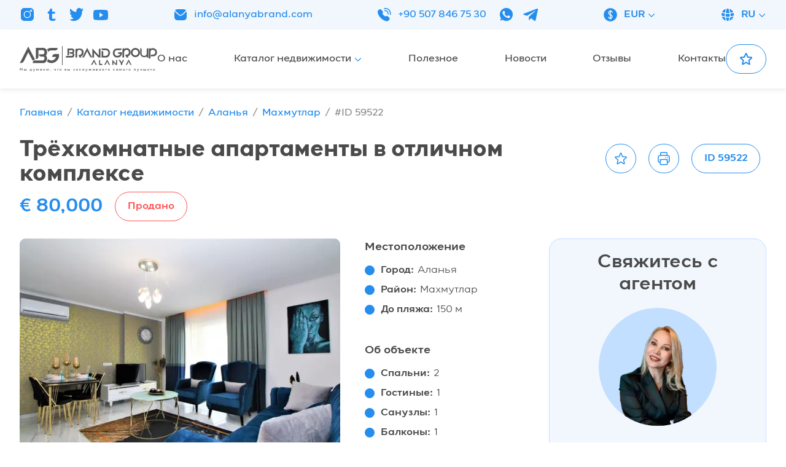

--- FILE ---
content_type: text/html; charset=utf-8
request_url: https://alanyabrand.ru/apartment/59522
body_size: 9898
content:
<!DOCTYPE html><html lang="ru"><head><meta charSet="utf-8"/><meta name="viewport" content="width=device-width, initial-scale=1.0, maximum-scale=1.0, user-scalable=0"/><link rel="apple-touch-icon" sizes="180x180" href="/apple-touch-icon.png"/><link rel="icon" type="image/png" sizes="32x32" href="/favicon-32x32.png"/><link rel="icon" type="image/png" sizes="16x16" href="/favicon-16x16.png"/><link rel="manifest" href="/site.webmanifest"/><link rel="mask-icon" href="/safari-pinned-tab.svg" color="#5bbad5"/><meta name="msapplication-TileColor" content="#da532c"/><meta name="yandex-verification" content="07b43f2a92ebfd3b"/><meta name="google-site-verification" content="oVdiAYjV8APZn2ixyBbcGF6ydET4ZZXDXFbgNtG13SA"/><meta name="theme-color" content="#ffffff"/><title>Трёхкомнатные апартаменты в отличном комплексе — Alanyabrand</title><link rel="alternate" hrefLang="ru" href="https://alanyabrand.ru/apartment/59522"/><link rel="alternate" hrefLang="en" href="https://alanyabrand.ru/en/apartment/59522"/><link rel="alternate" hrefLang="tr" href="https://alanyabrand.ru/tr/apartment/59522"/><meta property="og:title" content="Трёхкомнатные апартаменты в отличном комплексе"/><meta property="og:site_name" content="Alanyabrand"/><meta property="og:image" content="https://api.alanyabrand.ru/resize-product-image?file=59522-0.jpeg"/><meta property="twitter:card" content="summary_large_image"/><meta property="twitter:image" content="https://api.alanyabrand.ru/resize-product-image?file=59522-0.jpeg"/><meta name="next-head-count" content="20"/><link rel="preload" href="/_next/static/css/053b4d5f39619bc7.css" as="style"/><link rel="stylesheet" href="/_next/static/css/053b4d5f39619bc7.css" data-n-g=""/><link rel="preload" href="/_next/static/css/df36c0d40656ffd5.css" as="style"/><link rel="stylesheet" href="/_next/static/css/df36c0d40656ffd5.css" data-n-p=""/><noscript data-n-css=""></noscript><script defer="" nomodule="" src="/_next/static/chunks/polyfills-c67a75d1b6f99dc8.js"></script><script src="/_next/static/chunks/webpack-fb115e08f03f932f.js" defer=""></script><script src="/_next/static/chunks/framework-fe99aa755573eedd.js" defer=""></script><script src="/_next/static/chunks/main-fbd0fdebdd64e9dc.js" defer=""></script><script src="/_next/static/chunks/pages/_app-1e3985d74741381d.js" defer=""></script><script src="/_next/static/chunks/346-a1a44cbcdb509910.js" defer=""></script><script src="/_next/static/chunks/675-7bd6df3750f821f7.js" defer=""></script><script src="/_next/static/chunks/140-0c4f981638e143c9.js" defer=""></script><script src="/_next/static/chunks/924-cf9add54512bd2ca.js" defer=""></script><script src="/_next/static/chunks/pages/apartment/%5Bslug%5D-ea0acf867b324862.js" defer=""></script><script src="/_next/static/U7kW8BBqOS9a6vbg-J-zg/_buildManifest.js" defer=""></script><script src="/_next/static/U7kW8BBqOS9a6vbg-J-zg/_ssgManifest.js" defer=""></script></head><body><div id="__next"><div class="flex flex-col min-h-screen bg-white"><header class="sticky top-0 z-40 w-full w-full"><div class="hidden xl:block h-12 bg-blue-light"><div class="container flex justify-between items-center h-full text-blue"><div class="flex font-medium"><div class="hidden 2xl:block mr-5">Подписывайся на нас в социальных сетях</div><div class="flex space-x-4"><a href="https://instagram.com/abgalanya" target="_blank" class="w-6 h-6" rel="noreferrer"></a><a href="https://tiktok.com/@brandgroupalanya" target="_blank" class="w-6 h-6" rel="noreferrer"></a><a href="https://twitter.com/alanyabrand" target="_blank" class="w-6 h-6" rel="noreferrer"></a><a href="https://youtube.com/@alanyabrandgroup" target="_blank" class="w-6 h-6" rel="noreferrer"></a></div></div><a href="mailto:info@alanyabrand.com" class="flex font-medium"><div class="mr-2.5 w-6 h-6"></div>info@alanyabrand.com</a><div class="flex items-center font-medium"><a href="tel:+90 507 846 75 30" class="flex mr-5"><div class="mr-2.5 w-6 h-6"></div>+90 507 846 75 30</a><div class="flex items-center space-x-4"><a href="https://wa.me/905078467530" target="_blank" rel="noreferrer"><div class="w-6 h-6"></div></a><a href="https://t.me/alanyabrand" target="_blank" rel="noreferrer"><div class="w-6 h-6"></div></a></div></div><div class="inline-flex items-center cursor-pointer"><div class="flex items-center"><img alt="" srcSet="/_next/static/media/currency.7b0d4c9a.svg 1x, /_next/static/media/currency.7b0d4c9a.svg 2x" src="/_next/static/media/currency.7b0d4c9a.svg" width="24" height="25" decoding="async" data-nimg="future" class="mr-2.5" loading="lazy" style="color:transparent"/>EUR</div><svg xmlns="http://www.w3.org/2000/svg" fill="none" viewBox="0 0 24 24" stroke-width="2" stroke="currentColor" aria-hidden="true" class="ml-0.5 lg:ml-1 xs:mt-0.5 w-3.5 h-3.5"><path stroke-linecap="round" stroke-linejoin="round" d="M19.5 8.25l-7.5 7.5-7.5-7.5"></path></svg></div><div class="inline-flex items-center cursor-pointer uppercase"><div class="flex items-center"><img alt="" srcSet="/_next/static/media/language.c8dd1156.svg 1x, /_next/static/media/language.c8dd1156.svg 2x" src="/_next/static/media/language.c8dd1156.svg" width="24" height="24" decoding="async" data-nimg="future" class="mr-2.5" loading="lazy" style="color:transparent"/>ru</div><svg xmlns="http://www.w3.org/2000/svg" fill="none" viewBox="0 0 24 24" stroke-width="2" stroke="currentColor" aria-hidden="true" class="ml-0.5 lg:ml-1 xs:mt-0.5 w-3.5 h-3.5"><path stroke-linecap="round" stroke-linejoin="round" d="M19.5 8.25l-7.5 7.5-7.5-7.5"></path></svg></div></div></div><div class="h-14 lg:h-24 bg-white shadow-header"><div class="container flex relative justify-center lg:justify-start items-center h-full gap-x-16"><div class="xl:hidden absolute lg:static left-4"><button class="block -ml-1.5"><svg xmlns="http://www.w3.org/2000/svg" fill="none" viewBox="0 0 24 24" stroke-width="1.5" stroke="currentColor" aria-hidden="true" class="w-10 h-10 text-blue"><path stroke-linecap="round" stroke-linejoin="round" d="M3.75 6.75h16.5M3.75 12h16.5m-16.5 5.25h16.5"></path></svg></button></div><div class="shrink-0 lg:grow xl:grow-0"><a href="/"><div class="w-[170px] sm:w-56 text-black-light"><div class="relative pt-[18.75%]"></div></div></a></div><div class="hidden xl:flex grow justify-between"><a class="inline-flex items-center text-gray2-dark font-medium" href="/about"><div class="flex items-center">О нас</div></a><a class="inline-flex items-center text-gray2-dark font-medium" href="/catalog"><div class="flex items-center">Каталог недвижимости</div><svg xmlns="http://www.w3.org/2000/svg" fill="none" viewBox="0 0 24 24" stroke-width="2" stroke="currentColor" aria-hidden="true" class="ml-0.5 lg:ml-1 xs:mt-0.5 w-3.5 h-3.5 text-blue"><path stroke-linecap="round" stroke-linejoin="round" d="M19.5 8.25l-7.5 7.5-7.5-7.5"></path></svg></a><a class="inline-flex items-center text-gray2-dark font-medium" href="/news"><div class="flex items-center">Полезное</div></a><a class="inline-flex items-center text-gray2-dark font-medium" href="/news/main"><div class="flex items-center">Новости</div></a><a class="inline-flex items-center text-gray2-dark font-medium" href="/reviews"><div class="flex items-center">Отзывы</div></a><a class="inline-flex items-center text-gray2-dark font-medium" href="/contact"><div class="flex items-center">Контакты</div></a></div><div class="hidden lg:flex gap-x-5"><a class="inline-flex justify-center items-center border border-blue rounded-[36px] font-semibold space-x-2.5 transition-colors duration-300 px-5 h-12 text-blue pf:hover:bg-blue pf:hover:text-white" href="/bookmarks"><svg xmlns="http://www.w3.org/2000/svg" fill="none" viewBox="0 0 24 24" stroke-width="2" stroke="currentColor" aria-hidden="true" class="w-6 h-6"><path stroke-linecap="round" stroke-linejoin="round" d="M11.48 3.499a.562.562 0 011.04 0l2.125 5.111a.563.563 0 00.475.345l5.518.442c.499.04.701.663.321.988l-4.204 3.602a.563.563 0 00-.182.557l1.285 5.385a.562.562 0 01-.84.61l-4.725-2.885a.563.563 0 00-.586 0L6.982 20.54a.562.562 0 01-.84-.61l1.285-5.386a.562.562 0 00-.182-.557l-4.204-3.602a.563.563 0 01.321-.988l5.518-.442a.563.563 0 00.475-.345L11.48 3.5z"></path></svg><div class="block xl:hidden 2xl:block">Избранное</div></a><div class="hidden lg:block xl:hidden 2xl:block"><a class="inline-flex justify-center items-center border border-blue rounded-[36px] font-semibold space-x-2.5 transition-colors duration-300 px-5 h-12 bg-blue text-white pf:hover:bg-transparent pf:hover:text-blue" href="/contact"><div>Обратный звонок</div></a></div></div></div></div></header><div class="grow w-full"><div class="container"><div class="mb-4 lg:flex justify-between items-start lg:space-x-10 space-y-5 lg:space-y-0"><div class="lg:w-[70%]"><h1 class="mb-2">Трёхкомнатные апартаменты в отличном комплексе</h1><div class="flex flex-wrap items-center mb-3 2xl:mb-5 space-x-5"><div class="h2 mb-0 text-blue">€ 80,000</div><div class="inline-flex items-center px-5 h-8 rounded-[36px] border h-12 border-red2 text-red2">Продано</div></div></div><div class="flex flex-wrap justify-between lg:justify-end items-center xs:-m-2.5 lg:w-[30%]"><div class="inline-flex justify-center items-center border border-blue rounded-[36px] font-semibold space-x-2.5 transition-colors duration-300 px-3 h-12 text-blue pf:hover:bg-blue pf:hover:text-white cursor-pointer xs:m-2.5"><div><svg xmlns="http://www.w3.org/2000/svg" fill="none" viewBox="0 0 24 24" stroke-width="1.5" stroke="currentColor" aria-hidden="true" class="w-6 h-6"><path stroke-linecap="round" stroke-linejoin="round" d="M11.48 3.499a.562.562 0 011.04 0l2.125 5.111a.563.563 0 00.475.345l5.518.442c.499.04.701.663.321.988l-4.204 3.602a.563.563 0 00-.182.557l1.285 5.385a.562.562 0 01-.84.61l-4.725-2.885a.563.563 0 00-.586 0L6.982 20.54a.562.562 0 01-.84-.61l1.285-5.386a.562.562 0 00-.182-.557l-4.204-3.602a.563.563 0 01.321-.988l5.518-.442a.563.563 0 00.475-.345L11.48 3.5z"></path></svg></div></div><div class="hidden lg:block"><div class="inline-flex justify-center items-center border border-blue rounded-[36px] font-semibold space-x-2.5 transition-colors duration-300 px-3 h-12 text-blue pf:hover:bg-blue pf:hover:text-white cursor-pointer m-2.5"><div><svg xmlns="http://www.w3.org/2000/svg" fill="none" viewBox="0 0 24 24" stroke-width="1.5" stroke="currentColor" aria-hidden="true" class="w-6 h-6"><path stroke-linecap="round" stroke-linejoin="round" d="M6.72 13.829c-.24.03-.48.062-.72.096m.72-.096a42.415 42.415 0 0110.56 0m-10.56 0L6.34 18m10.94-4.171c.24.03.48.062.72.096m-.72-.096L17.66 18m0 0l.229 2.523a1.125 1.125 0 01-1.12 1.227H7.231c-.662 0-1.18-.568-1.12-1.227L6.34 18m11.318 0h1.091A2.25 2.25 0 0021 15.75V9.456c0-1.081-.768-2.015-1.837-2.175a48.055 48.055 0 00-1.913-.247M6.34 18H5.25A2.25 2.25 0 013 15.75V9.456c0-1.081.768-2.015 1.837-2.175a48.041 48.041 0 011.913-.247m10.5 0a48.536 48.536 0 00-10.5 0m10.5 0V3.375c0-.621-.504-1.125-1.125-1.125h-8.25c-.621 0-1.125.504-1.125 1.125v3.659M18 10.5h.008v.008H18V10.5zm-3 0h.008v.008H15V10.5z"></path></svg></div></div></div><div class="inline-flex items-center px-5 h-8 rounded-[36px] border xs:m-2.5 h-12 border-blue text-blue">ID <!-- -->59522</div></div></div><div class="content lg:flex items-start lg:space-x-6 xl:space-x-10"><div class="lg:w-2/3 xl:w-[70%]"><div class="content xl:flex xl:space-x-10 space-y-10 xl:space-y-0"><div class="xl:grow-[2] xl:w-0 space-y-3 lg:space-y-5"><div class="relative overflow-hidden pt-[75%] bg-blue-nonActive rounded-[10px]"><div class="absolute inset-0"><div class="swiper h-full cursor-pointer select-none"><div class="swiper-wrapper"></div></div></div></div><div class="swiper"><div class="swiper-wrapper"></div></div></div><div class="sm:flex xl:block xl:grow xl:w-0 space-y-10 sm:space-x-5 xl:space-x-0 xl:space-y-10"><div class="sm:w-1/2 xl:w-auto"><div class="h3 mb-3">Местоположение</div><div class="space-y-2"><div class="ball"><div class="mr-1.5">Город<!-- -->:</div> <div class="font-normal">Аланья</div></div><div class="ball"><div class="mr-1.5">Район<!-- -->:</div> <div class="font-normal">Махмутлар</div></div><div class="ball"><div class="mr-1.5">До пляжа<!-- -->:</div> <div class="font-normal">150 м</div></div></div></div><div class="sm:w-1/2 xl:w-auto"><div class="h3 mb-3">Об объекте</div><div class="space-y-2"><div class="ball"><div class="mr-1.5">Спальни<!-- -->:</div> <div class="font-normal">2</div></div><div class="ball"><div class="mr-1.5">Гостиные<!-- -->:</div> <div class="font-normal">1</div></div><div class="ball"><div class="mr-1.5">Санузлы<!-- -->:</div> <div class="font-normal">1</div></div><div class="ball"><div class="mr-1.5">Балконы<!-- -->:</div> <div class="font-normal">1</div></div><div class="ball"><div class="mr-1.5">Этаж<!-- -->:</div> <div class="font-normal">4</div></div><div class="ball"><div class="mr-1.5">Площадь<!-- -->:</div> <div class="font-normal">105 м²</div></div></div></div></div></div><div class="content"><div class="h2 text-center">Описание</div><div class="font-normal"><p style="text-align: justify;">Один из самых популярных районов Аланьи для русскоязычного населения и не только &ndash; Махмутлар. Удобная городская инфраструктура: кафе, рестораны, супермаркеты, рынки и конечно же прекрасные Средиземноморские пляжи и величественные Торроские горы, все что, необходимо для постоянного проживания или летнего отдыха собрано в одном месте.</p>

<p style="text-align: justify;">&nbsp;</p>

<p style="text-align: justify;">Данная квартира расположена на 4 этаже и имеет площадь 105 м2. Гостиная с кухней американского типа, две уютные спальни, санузел и балкон, все комнаты меблированы и оснащены бытовой техникой и сантехникой. Сам комплекс построен надежным застройщиком, качество которого проверено временем. Одним из важных преимуществ апартаментов является близость к морю, всего 150 метров и вы уже купаетесь в теплых лучах Аланийского солнца.</p>

<p>&nbsp;</p>

<p>Айдат составляет 200 TL.</p></div></div><div class="content"><div class="h2 text-center">Инфраструктура</div><div class="sm:grid grid-cols-2 xl:grid-cols-3 gap-2 space-y-2 sm:space-y-0"><div class="ball">Бассейн</div><div class="ball">Сауна</div><div class="ball">Хамам</div><div class="ball">Фитнес-центр</div><div class="ball">Настольный теннис</div><div class="ball">Детская площадка</div><div class="ball">Смотритель</div><div class="ball">Кондиционер</div><div class="ball">Бытовая техника</div><div class="ball">Лифт</div><div class="ball">Мебель</div></div></div></div><div class="hidden lg:block px-4 py-5 w-1/3 xl:w-[30%] bg-blue-light border border-blue-nonActive rounded-[10px] xl:rounded-[20px]"></div><div class="lg:hidden sticky bottom-6 z-30 text-center"><div class="inline-flex justify-center items-center border border-blue rounded-[36px] font-semibold space-x-2.5 transition-colors duration-300 px-5 h-12 bg-blue text-white cursor-pointer"><div class="w-6 h-6 text-white"></div><div>Свяжитесь с агентом</div></div></div></div></div></div><footer class="bg-blue-light w-full"><div class="container xs:grid grid-cols-2 sm:grid-cols-3 lg:grid-cols-4 xl:grid-cols-[1fr,_repeat(3,_0.667fr),_1fr] gap-4 md:gap-6 lg:gap-10 xl:gap-16 mb-4 md:mb-6 pt-8 xs:pt-10 lg:pt-16"><div class="block sm:flex xl:block col-span-full xl:col-auto mb-7 xs:mb-0"><a href="/"><div class="block mx-auto xs:mx-0 mb-4 sm:mr-7 xl:mb-7 w-56 text-black-light"><div class="relative pt-[18.75%]"></div></div></a><div class="text-gray2-dark text-sm 2xl:text-base font-medium">Alanya Brand Group — ведущий эксперт на рынке недвижимости Турции по приобретению, реализации, инвестиционному сопровождению проектов и проведению сделок любой сложности.</div></div><div class="mb-7 xs:mb-0"><div class="mb-4 sm:mb-7 text-gray2-dark 2xl:text-lg text-center xs:text-left">Навигация</div><a class="inline-flex items-center !block xs:mx-0 mb-3 sm:mb-5 xs:w-fit border-b border-transparent lg:hover:border-gray2-dark text-gray2-dark text-sm 2xl:text-base font-medium text-center xs:text-left" href="/about"><div class="flex items-center">О нас</div></a><a class="inline-flex items-center !block xs:mx-0 mb-3 sm:mb-5 xs:w-fit border-b border-transparent lg:hover:border-gray2-dark text-gray2-dark text-sm 2xl:text-base font-medium text-center xs:text-left" href="/catalog"><div class="flex items-center">Каталог недвижимости</div></a><a class="inline-flex items-center !block xs:mx-0 mb-3 sm:mb-5 xs:w-fit border-b border-transparent lg:hover:border-gray2-dark text-gray2-dark text-sm 2xl:text-base font-medium text-center xs:text-left" href="/news"><div class="flex items-center">Полезное</div></a><a class="inline-flex items-center !block xs:mx-0 mb-3 sm:mb-5 xs:w-fit border-b border-transparent lg:hover:border-gray2-dark text-gray2-dark text-sm 2xl:text-base font-medium text-center xs:text-left" href="/news/main"><div class="flex items-center">Новости</div></a><a class="inline-flex items-center !block xs:mx-0 mb-3 sm:mb-5 xs:w-fit border-b border-transparent lg:hover:border-gray2-dark text-gray2-dark text-sm 2xl:text-base font-medium text-center xs:text-left" href="/reviews"><div class="flex items-center">Отзывы</div></a><a class="inline-flex items-center !block xs:mx-0 mb-3 sm:mb-5 xs:w-fit border-b border-transparent lg:hover:border-gray2-dark text-gray2-dark text-sm 2xl:text-base font-medium text-center xs:text-left" href="/contact"><div class="flex items-center">Контакты</div></a></div><div class="hidden xs:block"><div class="mb-4 sm:mb-7 text-gray2-dark 2xl:text-lg">Контакты</div><a href="mailto:info@alanyabrand.com" class="group flex items-start mb-3 sm:mb-5 w-fit text-blue font-medium"><div class="shrink-0 mr-2.5 mt-0.5 sm:mt-0 w-4 sm:w-6 h-4 sm:h-6"></div><div class="border-b border-transparent group-hover:border-blue text-sm 2xl:text-base">info@alanyabrand.com</div></a><a href="tel:+90 507 846 75 30" class="group flex items-start mb-3 sm:mb-5 w-fit text-blue font-medium"><div class="shrink-0 mr-2.5 mt-0.5 sm:mt-0 w-4 sm:w-6 h-4 sm:h-6"></div><div class="border-b border-transparent group-hover:border-blue text-sm 2xl:text-base">+90 507 846 75 30</div></a><a href="https://wa.me/905078467530" class="group flex items-start mb-3 sm:mb-5 w-fit text-blue font-medium"><div class="shrink-0 mr-2.5 mt-0.5 sm:mt-0 w-4 sm:w-6 h-4 sm:h-6"></div><div class="border-b border-transparent group-hover:border-blue text-sm 2xl:text-base">WhatsApp</div></a><a href="https://t.me/alanyabrand" class="group flex items-start mb-3 sm:mb-5 w-fit text-blue font-medium"><div class="shrink-0 mr-2.5 mt-0.5 sm:mt-0 w-4 sm:w-6 h-4 sm:h-6"></div><div class="border-b border-transparent group-hover:border-blue text-sm 2xl:text-base">Telegram</div></a></div><div class="hidden xs:block"><div class="mb-4 sm:mb-7 text-gray2-dark 2xl:text-lg">Социальные сети</div><a class="group flex items-start mb-3 sm:mb-5 w-fit text-blue font-medium" target="_blank" rel="noreferrer" href="https://instagram.com/abgalanya"><div class="shrink-0 mr-2.5 mt-0.5 sm:mt-0 w-4 h-4 sm:w-6 sm:h-6"></div><span class="border-b border-transparent group-hover:border-blue text-sm 2xl:text-base">Instagram</span></a><a class="group flex items-start mb-3 sm:mb-5 w-fit text-blue font-medium" target="_blank" rel="noreferrer" href="https://tiktok.com/@brandgroupalanya"><div class="shrink-0 mr-2.5 mt-0.5 sm:mt-0 w-4 h-4 sm:w-6 sm:h-6"></div><span class="border-b border-transparent group-hover:border-blue text-sm 2xl:text-base">tiktok</span></a><a class="group flex items-start mb-3 sm:mb-5 w-fit text-blue font-medium" target="_blank" rel="noreferrer" href="https://twitter.com/alanyabrand"><div class="shrink-0 mr-2.5 mt-0.5 sm:mt-0 w-4 h-4 sm:w-6 sm:h-6"></div><span class="border-b border-transparent group-hover:border-blue text-sm 2xl:text-base">Twitter</span></a><a class="group flex items-start mb-3 sm:mb-5 w-fit text-blue font-medium" target="_blank" rel="noreferrer" href="https://youtube.com/@alanyabrandgroup"><div class="shrink-0 mr-2.5 mt-0.5 sm:mt-0 w-4 h-4 sm:w-6 sm:h-6"></div><span class="border-b border-transparent group-hover:border-blue text-sm 2xl:text-base">YouTube</span></a></div><div class="sm:col-span-full lg:col-auto"><div class="mb-4 sm:mb-7 text-gray2-dark 2xl:text-lg text-center xs:text-left">Будь в курсе!</div><div class="block sm:flex lg:block items-center gap-5"><div class="mb-3 sm:mb-0 lg:mb-5 text-gray2-dark font-medium text-sm 2xl:text-base">Подпишитесь на последние обновления и узнайте о новинках и специальных предложениях первыми </div><form><div class="mb-3 sm:mb-0 lg:mb-5 w-full"><input type="email" placeholder="Введите свой e-mail" name="email" class="w-full placeholder:font-normal input" value=""/></div><div class="text-center sm:text-left"><button class="inline-flex justify-center items-center border border-blue rounded-[36px] font-semibold space-x-2.5 transition-colors duration-300 px-5 h-12 bg-blue text-white pf:hover:bg-transparent pf:hover:text-blue cursor-pointer"><div>Подписаться</div></button></div></form></div></div></div><div class="h-px bg-blue"></div><div class="container sm:flex justify-between pb-3 sm:pb-0 pt-2 2xl:pt-1 min-h-[40px] text-blue text-xs xs:text-sm 2xl:text-lg font-medium text-center sm:text-left space-y-1 sm:space-y-0"><div>© <!-- -->2026<!-- --> — <!-- -->All rights reserved.</div><div>Site created by<!-- --> <a href="https://vmeste-studio.by/sozdanie-saita.html" target="_blank" rel="noreferrer" class="border-b border-blue">VMESTEGROUP</a></div></div></footer></div></div><div id="modal-area"></div><script id="__NEXT_DATA__" type="application/json">{"props":{"pageProps":{"initialApolloState":{"Image:25723":{"__typename":"Image","id":25723,"resized":"https://api.alanyabrand.ru/resize-product-image?file=59522-0.jpeg","filename":"https://api.alanyabrand.ru/files/originals/products/59522-0.jpeg","width":1153,"height":768},"ProductLang:59522:ru":{"__typename":"ProductLang","_id":"59522:ru","name":"Трёхкомнатные апартаменты в отличном комплексе","annotation":"\u003cp\u003eОдин из самых популярных районов Аланьи для русскоязычного населения и не только \u0026ndash; Махмутлар. Удобная городская инфраструктура: кафе, рестораны, супермаркеты, рынки и конечно же прекрасные Средиземноморские пляжи и величественные Торроские горы, все что, необходимо для постоянного проживания или летнего отдыха собрано в одном месте.\u003c/p\u003e","description":"\u003cp style=\"text-align: justify;\"\u003eОдин из самых популярных районов Аланьи для русскоязычного населения и не только \u0026ndash; Махмутлар. Удобная городская инфраструктура: кафе, рестораны, супермаркеты, рынки и конечно же прекрасные Средиземноморские пляжи и величественные Торроские горы, все что, необходимо для постоянного проживания или летнего отдыха собрано в одном месте.\u003c/p\u003e\n\n\u003cp style=\"text-align: justify;\"\u003e\u0026nbsp;\u003c/p\u003e\n\n\u003cp style=\"text-align: justify;\"\u003eДанная квартира расположена на 4 этаже и имеет площадь 105 м2. Гостиная с кухней американского типа, две уютные спальни, санузел и балкон, все комнаты меблированы и оснащены бытовой техникой и сантехникой. Сам комплекс построен надежным застройщиком, качество которого проверено временем. Одним из важных преимуществ апартаментов является близость к морю, всего 150 метров и вы уже купаетесь в теплых лучах Аланийского солнца.\u003c/p\u003e\n\n\u003cp\u003e\u0026nbsp;\u003c/p\u003e\n\n\u003cp\u003eАйдат составляет 200 TL.\u003c/p\u003e","metaTitle":"Трёхкомнатные апартаменты в отличном комплексе","metaKeywords":null,"metaDescription":null},"CategoryLang:1:ru":{"__typename":"CategoryLang","_id":"1:ru","name":"Аланья"},"Category:1":{"__typename":"Category","id":1,"url":"alanya","language({\"label\":\"ru\"})":{"__ref":"CategoryLang:1:ru"}},"CategoryLang:6:ru":{"__typename":"CategoryLang","_id":"6:ru","name":"Махмутлар"},"Category:6":{"__typename":"Category","id":6,"url":"mahmutlar","language({\"label\":\"ru\"})":{"__ref":"CategoryLang:6:ru"}},"Image:25724":{"__typename":"Image","id":25724,"filename":"https://api.alanyabrand.ru/files/originals/products/59522-1.jpeg","width":1153,"height":768},"Image:25725":{"__typename":"Image","id":25725,"filename":"https://api.alanyabrand.ru/files/originals/products/59522-2.jpeg","width":1153,"height":768},"Image:25726":{"__typename":"Image","id":25726,"filename":"https://api.alanyabrand.ru/files/originals/products/59522-3.jpeg","width":1153,"height":768},"Image:25727":{"__typename":"Image","id":25727,"filename":"https://api.alanyabrand.ru/files/originals/products/59522-4.jpeg","width":1153,"height":768},"Image:25728":{"__typename":"Image","id":25728,"filename":"https://api.alanyabrand.ru/files/originals/products/59522-5.jpeg","width":1153,"height":768},"Image:25729":{"__typename":"Image","id":25729,"filename":"https://api.alanyabrand.ru/files/originals/products/59522-6.jpeg","width":1153,"height":768},"Image:25730":{"__typename":"Image","id":25730,"filename":"https://api.alanyabrand.ru/files/originals/products/59522-7.jpeg","width":1153,"height":768},"Image:25731":{"__typename":"Image","id":25731,"filename":"https://api.alanyabrand.ru/files/originals/products/59522-8.jpeg","width":1153,"height":768},"Image:25732":{"__typename":"Image","id":25732,"filename":"https://api.alanyabrand.ru/files/originals/products/59522-9.jpeg","width":1153,"height":768},"Image:25733":{"__typename":"Image","id":25733,"filename":"https://api.alanyabrand.ru/files/originals/products/59522-10.jpeg","width":576,"height":768},"Image:25734":{"__typename":"Image","id":25734,"filename":"https://api.alanyabrand.ru/files/originals/products/59522-11.jpeg","width":1024,"height":768},"Image:25735":{"__typename":"Image","id":25735,"filename":"https://api.alanyabrand.ru/files/originals/products/59522-12.jpeg","width":576,"height":768},"Image:25736":{"__typename":"Image","id":25736,"filename":"https://api.alanyabrand.ru/files/originals/products/59522-13.jpeg","width":1024,"height":768},"Image:25737":{"__typename":"Image","id":25737,"filename":"https://api.alanyabrand.ru/files/originals/products/59522-14.jpeg","width":1153,"height":768},"Image:25738":{"__typename":"Image","id":25738,"filename":"https://api.alanyabrand.ru/files/originals/products/59522-15.jpeg","width":1024,"height":768},"Image:25739":{"__typename":"Image","id":25739,"filename":"https://api.alanyabrand.ru/files/originals/products/59522-16.jpeg","width":1153,"height":768},"Image:25740":{"__typename":"Image","id":25740,"filename":"https://api.alanyabrand.ru/files/originals/products/59522-17.jpeg","width":1153,"height":768},"Image:25741":{"__typename":"Image","id":25741,"filename":"https://api.alanyabrand.ru/files/originals/products/59522-18.jpeg","width":1153,"height":768},"Image:25742":{"__typename":"Image","id":25742,"filename":"https://api.alanyabrand.ru/files/originals/products/59522-19.jpeg","width":1153,"height":768},"Image:25743":{"__typename":"Image","id":25743,"filename":"https://api.alanyabrand.ru/files/originals/products/59522-20.jpeg","width":1153,"height":768},"Image:25744":{"__typename":"Image","id":25744,"filename":"https://api.alanyabrand.ru/files/originals/products/59522-21.jpeg","width":1153,"height":768},"Image:25745":{"__typename":"Image","id":25745,"filename":"https://api.alanyabrand.ru/files/originals/products/59522-22.jpeg","width":1153,"height":768},"Image:25746":{"__typename":"Image","id":25746,"filename":"https://api.alanyabrand.ru/files/originals/products/59522-23.jpeg","width":1153,"height":768},"Image:25747":{"__typename":"Image","id":25747,"filename":"https://api.alanyabrand.ru/files/originals/products/59522-24.jpeg","width":1153,"height":768},"Image:25748":{"__typename":"Image","id":25748,"filename":"https://api.alanyabrand.ru/files/originals/products/59522-25.jpeg","width":1153,"height":768},"Image:25749":{"__typename":"Image","id":25749,"filename":"https://api.alanyabrand.ru/files/originals/products/59522-26.jpeg","width":1153,"height":768},"Image:25750":{"__typename":"Image","id":25750,"filename":"https://api.alanyabrand.ru/files/originals/products/59522-27.jpeg","width":1153,"height":768},"FeatureLang:3:ru":{"__typename":"FeatureLang","_id":"3:ru","name":"Инфраструктура"},"Feature:3":{"__typename":"Feature","id":3,"language({\"label\":\"ru\"})":{"__ref":"FeatureLang:3:ru"}},"FeatureValueLang:3:ru":{"__typename":"FeatureValueLang","_id":"3:ru","value":"Бассейн"},"FeatureValue:3":{"__typename":"FeatureValue","id":3,"language({\"label\":\"ru\"})":{"__ref":"FeatureValueLang:3:ru"}},"FeatureValueLang:6:ru":{"__typename":"FeatureValueLang","_id":"6:ru","value":"Сауна"},"FeatureValue:6":{"__typename":"FeatureValue","id":6,"language({\"label\":\"ru\"})":{"__ref":"FeatureValueLang:6:ru"}},"FeatureValueLang:7:ru":{"__typename":"FeatureValueLang","_id":"7:ru","value":"Хамам"},"FeatureValue:7":{"__typename":"FeatureValue","id":7,"language({\"label\":\"ru\"})":{"__ref":"FeatureValueLang:7:ru"}},"FeatureValueLang:11:ru":{"__typename":"FeatureValueLang","_id":"11:ru","value":"Фитнес-центр"},"FeatureValue:11":{"__typename":"FeatureValue","id":11,"language({\"label\":\"ru\"})":{"__ref":"FeatureValueLang:11:ru"}},"FeatureValueLang:19:ru":{"__typename":"FeatureValueLang","_id":"19:ru","value":"Настольный теннис"},"FeatureValue:19":{"__typename":"FeatureValue","id":19,"language({\"label\":\"ru\"})":{"__ref":"FeatureValueLang:19:ru"}},"FeatureValueLang:24:ru":{"__typename":"FeatureValueLang","_id":"24:ru","value":"Детская площадка"},"FeatureValue:24":{"__typename":"FeatureValue","id":24,"language({\"label\":\"ru\"})":{"__ref":"FeatureValueLang:24:ru"}},"FeatureValueLang:34:ru":{"__typename":"FeatureValueLang","_id":"34:ru","value":"Смотритель"},"FeatureValue:34":{"__typename":"FeatureValue","id":34,"language({\"label\":\"ru\"})":{"__ref":"FeatureValueLang:34:ru"}},"FeatureValueLang:95:ru":{"__typename":"FeatureValueLang","_id":"95:ru","value":"Кондиционер"},"FeatureValue:95":{"__typename":"FeatureValue","id":95,"language({\"label\":\"ru\"})":{"__ref":"FeatureValueLang:95:ru"}},"FeatureValueLang:101:ru":{"__typename":"FeatureValueLang","_id":"101:ru","value":"Бытовая техника"},"FeatureValue:101":{"__typename":"FeatureValue","id":101,"language({\"label\":\"ru\"})":{"__ref":"FeatureValueLang:101:ru"}},"FeatureValueLang:109:ru":{"__typename":"FeatureValueLang","_id":"109:ru","value":"Лифт"},"FeatureValue:109":{"__typename":"FeatureValue","id":109,"language({\"label\":\"ru\"})":{"__ref":"FeatureValueLang:109:ru"}},"FeatureValueLang:118:ru":{"__typename":"FeatureValueLang","_id":"118:ru","value":"Мебель"},"FeatureValue:118":{"__typename":"FeatureValue","id":118,"language({\"label\":\"ru\"})":{"__ref":"FeatureValueLang:118:ru"}},"FeatureLang:4:ru":{"__typename":"FeatureLang","_id":"4:ru","name":"Тип сделки"},"Feature:4":{"__typename":"Feature","id":4,"language({\"label\":\"ru\"})":{"__ref":"FeatureLang:4:ru"}},"FeatureValueLang:36:ru":{"__typename":"FeatureValueLang","_id":"36:ru","value":"Продажа"},"FeatureValue:36":{"__typename":"FeatureValue","id":36,"language({\"label\":\"ru\"})":{"__ref":"FeatureValueLang:36:ru"}},"FeatureLang:5:ru":{"__typename":"FeatureLang","_id":"5:ru","name":"Объекты недвижимости"},"Feature:5":{"__typename":"Feature","id":5,"language({\"label\":\"ru\"})":{"__ref":"FeatureLang:5:ru"}},"FeatureValueLang:41:ru":{"__typename":"FeatureValueLang","_id":"41:ru","value":"Квартира"},"FeatureValue:41":{"__typename":"FeatureValue","id":41,"language({\"label\":\"ru\"})":{"__ref":"FeatureValueLang:41:ru"}},"FeatureLang:9:ru":{"__typename":"FeatureLang","_id":"9:ru","name":"Спальни"},"Feature:9":{"__typename":"Feature","id":9,"language({\"label\":\"ru\"})":{"__ref":"FeatureLang:9:ru"}},"FeatureValueLang:55:ru":{"__typename":"FeatureValueLang","_id":"55:ru","value":"2"},"FeatureValue:55":{"__typename":"FeatureValue","id":55,"language({\"label\":\"ru\"})":{"__ref":"FeatureValueLang:55:ru"}},"FeatureLang:10:ru":{"__typename":"FeatureLang","_id":"10:ru","name":"Гостиные"},"Feature:10":{"__typename":"Feature","id":10,"language({\"label\":\"ru\"})":{"__ref":"FeatureLang:10:ru"}},"FeatureValueLang:64:ru":{"__typename":"FeatureValueLang","_id":"64:ru","value":"1"},"FeatureValue:64":{"__typename":"FeatureValue","id":64,"language({\"label\":\"ru\"})":{"__ref":"FeatureValueLang:64:ru"}},"FeatureLang:11:ru":{"__typename":"FeatureLang","_id":"11:ru","name":"Санузлы"},"Feature:11":{"__typename":"Feature","id":11,"language({\"label\":\"ru\"})":{"__ref":"FeatureLang:11:ru"}},"FeatureValueLang:68:ru":{"__typename":"FeatureValueLang","_id":"68:ru","value":"1"},"FeatureValue:68":{"__typename":"FeatureValue","id":68,"language({\"label\":\"ru\"})":{"__ref":"FeatureValueLang:68:ru"}},"FeatureLang:13:ru":{"__typename":"FeatureLang","_id":"13:ru","name":"Балконы"},"Feature:13":{"__typename":"Feature","id":13,"language({\"label\":\"ru\"})":{"__ref":"FeatureLang:13:ru"}},"FeatureValueLang:75:ru":{"__typename":"FeatureValueLang","_id":"75:ru","value":"1"},"FeatureValue:75":{"__typename":"FeatureValue","id":75,"language({\"label\":\"ru\"})":{"__ref":"FeatureValueLang:75:ru"}},"FeatureLang:14:ru":{"__typename":"FeatureLang","_id":"14:ru","name":"Этаж"},"Feature:14":{"__typename":"Feature","id":14,"language({\"label\":\"ru\"})":{"__ref":"FeatureLang:14:ru"}},"FeatureValueLang:84:ru":{"__typename":"FeatureValueLang","_id":"84:ru","value":"4"},"FeatureValue:84":{"__typename":"FeatureValue","id":84,"language({\"label\":\"ru\"})":{"__ref":"FeatureValueLang:84:ru"}},"Currency:6":{"__typename":"Currency","id":6,"sign":"€","code":"EUR","rateFrom":1,"rateTo":1,"cents":2,"language({\"label\":\"ru\"})":{"__typename":"CurrencyLang","name":"EUR","sign":"€"}},"Variant:1119":{"__typename":"Variant","id":1119,"price":80000,"maxPrice":null,"currency":{"__ref":"Currency:6"},"stock":0,"area":105,"maxArea":null},"Product:59522":{"__typename":"Product","id":59522,"coordinates":"36.4833504, 32.1025918","distanceBeach":150,"mainImage":{"__ref":"Image:25723"},"language({\"label\":\"ru\"})":{"__ref":"ProductLang:59522:ru"},"categories":[{"__typename":"ProductCategory","category":{"__ref":"Category:1"}},{"__typename":"ProductCategory","category":{"__ref":"Category:6"}}],"images":[{"__ref":"Image:25723"},{"__ref":"Image:25724"},{"__ref":"Image:25725"},{"__ref":"Image:25726"},{"__ref":"Image:25727"},{"__ref":"Image:25728"},{"__ref":"Image:25729"},{"__ref":"Image:25730"},{"__ref":"Image:25731"},{"__ref":"Image:25732"},{"__ref":"Image:25733"},{"__ref":"Image:25734"},{"__ref":"Image:25735"},{"__ref":"Image:25736"},{"__ref":"Image:25737"},{"__ref":"Image:25738"},{"__ref":"Image:25739"},{"__ref":"Image:25740"},{"__ref":"Image:25741"},{"__ref":"Image:25742"},{"__ref":"Image:25743"},{"__ref":"Image:25744"},{"__ref":"Image:25745"},{"__ref":"Image:25746"},{"__ref":"Image:25747"},{"__ref":"Image:25748"},{"__ref":"Image:25749"},{"__ref":"Image:25750"}],"features({\"urlInProduct\":true})":[{"__typename":"ProductFeature","feature":{"__ref":"Feature:3"},"values":[{"__ref":"FeatureValue:3"},{"__ref":"FeatureValue:6"},{"__ref":"FeatureValue:7"},{"__ref":"FeatureValue:11"},{"__ref":"FeatureValue:19"},{"__ref":"FeatureValue:24"},{"__ref":"FeatureValue:34"},{"__ref":"FeatureValue:95"},{"__ref":"FeatureValue:101"},{"__ref":"FeatureValue:109"},{"__ref":"FeatureValue:118"}]},{"__typename":"ProductFeature","feature":{"__ref":"Feature:4"},"values":[{"__ref":"FeatureValue:36"}]},{"__typename":"ProductFeature","feature":{"__ref":"Feature:5"},"values":[{"__ref":"FeatureValue:41"}]},{"__typename":"ProductFeature","feature":{"__ref":"Feature:9"},"values":[{"__ref":"FeatureValue:55"}]},{"__typename":"ProductFeature","feature":{"__ref":"Feature:10"},"values":[{"__ref":"FeatureValue:64"}]},{"__typename":"ProductFeature","feature":{"__ref":"Feature:11"},"values":[{"__ref":"FeatureValue:68"}]},{"__typename":"ProductFeature","feature":{"__ref":"Feature:13"},"values":[{"__ref":"FeatureValue:75"}]},{"__typename":"ProductFeature","feature":{"__ref":"Feature:14"},"values":[{"__ref":"FeatureValue:84"}]}],"variants":[{"__ref":"Variant:1119"}],"bookmark":false,"bookmarksCount":0},"ROOT_QUERY":{"__typename":"Query","products({\"id\":[59522]})":[{"__ref":"Product:59522"}],"languages":[{"__ref":"Language:5"},{"__ref":"Language:2"},{"__ref":"Language:6"}],"bookmarksCount":0,"currencies":[{"__ref":"Currency:6"},{"__ref":"Currency:1"},{"__ref":"Currency:7"},{"__ref":"Currency:8"}],"menus":[{"__ref":"Menu:6"},{"__ref":"Menu:7"},{"__ref":"Menu:8"}],"translations({\"keys\":[\"ab_contact_agent\",\"ab_catalog\",\"ab_sold\",\"ab_area\",\"ab_m2\",\"ab_location\",\"ab_city\",\"ab_district\",\"ab_distance_to_beach\",\"ab_m\",\"ab_about_object\",\"ab_description\",\"ab_subscribe_to_us\",\"ab_copyright_text\",\"ab_navigation\",\"ab_contacts\",\"ab_social_media\",\"ab_stay_in_touch\",\"ab_stay_in_touch_short\",\"ab_enter_your_email\",\"ab_subscribe\",\"ab_sending\",\"ab_you_are_subscribed\",\"ab_required_field\",\"ab_incorrect_email\",\"ab_already_subscribed\",\"ab_copyright\",\"ab_site_created_by\",\"ab_favorites\",\"ab_callback\"],\"label\":\"ru\"})":[{"__ref":"Translation:ru:ab_subscribe_to_us"},{"__ref":"Translation:ru:ab_favorites"},{"__ref":"Translation:ru:ab_callback"},{"__ref":"Translation:ru:ab_sold"},{"__ref":"Translation:ru:ab_area"},{"__ref":"Translation:ru:ab_m2"},{"__ref":"Translation:ru:ab_stay_in_touch"},{"__ref":"Translation:ru:ab_stay_in_touch_short"},{"__ref":"Translation:ru:ab_enter_your_email"},{"__ref":"Translation:ru:ab_subscribe"},{"__ref":"Translation:ru:ab_you_are_subscribed"},{"__ref":"Translation:ru:ab_required_field"},{"__ref":"Translation:ru:ab_incorrect_email"},{"__ref":"Translation:ru:ab_already_subscribed"},{"__ref":"Translation:ru:ab_copyright_text"},{"__ref":"Translation:ru:ab_navigation"},{"__ref":"Translation:ru:ab_contacts"},{"__ref":"Translation:ru:ab_social_media"},{"__ref":"Translation:ru:ab_copyright"},{"__ref":"Translation:ru:ab_site_created_by"},{"__ref":"Translation:ru:ab_catalog"},{"__ref":"Translation:ru:ab_contact_agent"},{"__ref":"Translation:ru:ab_sending"},{"__ref":"Translation:ru:ab_location"},{"__ref":"Translation:ru:ab_city"},{"__ref":"Translation:ru:ab_district"},{"__ref":"Translation:ru:ab_distance_to_beach"},{"__ref":"Translation:ru:ab_m"},{"__ref":"Translation:ru:ab_about_object"},{"__ref":"Translation:ru:ab_description"}]},"Language:5":{"__typename":"Language","id":5,"name":"Russian","label":"ru","hrefLang":"ru"},"Language:2":{"__typename":"Language","id":2,"name":"English","label":"en","hrefLang":"en"},"Language:6":{"__typename":"Language","id":6,"name":"Turkish","label":"tr","hrefLang":"tr"},"Currency:1":{"__typename":"Currency","id":1,"code":"USD","rateFrom":1.01,"rateTo":1,"cents":2,"language({\"label\":\"ru\"})":{"__typename":"CurrencyLang","name":"USD","sign":"$"}},"Currency:7":{"__typename":"Currency","id":7,"code":"TRY","rateFrom":18.69,"rateTo":1,"cents":2,"language({\"label\":\"ru\"})":{"__typename":"CurrencyLang","name":"TRY","sign":"£"}},"Currency:8":{"__typename":"Currency","id":8,"code":"RUB","rateFrom":61.8,"rateTo":1,"cents":2,"language({\"label\":\"ru\"})":{"__typename":"CurrencyLang","name":"RUB","sign":"₽"}},"MenuItemLang:81:ru":{"__typename":"MenuItemLang","_id":"81:ru","name":"Instagram"},"MenuItem:81":{"__typename":"MenuItem","id":81,"parent":null,"url":"https://instagram.com/abgalanya","isTargetBlank":true,"language({\"label\":\"ru\"})":{"__ref":"MenuItemLang:81:ru"}},"MenuItemLang:85:ru":{"__typename":"MenuItemLang","_id":"85:ru","name":"tiktok"},"MenuItem:85":{"__typename":"MenuItem","id":85,"parent":null,"url":"https://tiktok.com/@brandgroupalanya","isTargetBlank":true,"language({\"label\":\"ru\"})":{"__ref":"MenuItemLang:85:ru"}},"MenuItemLang:84:ru":{"__typename":"MenuItemLang","_id":"84:ru","name":"Twitter"},"MenuItem:84":{"__typename":"MenuItem","id":84,"parent":null,"url":"https://twitter.com/alanyabrand","isTargetBlank":true,"language({\"label\":\"ru\"})":{"__ref":"MenuItemLang:84:ru"}},"MenuItemLang:82:ru":{"__typename":"MenuItemLang","_id":"82:ru","name":"YouTube"},"MenuItem:82":{"__typename":"MenuItem","id":82,"parent":null,"url":"https://youtube.com/@alanyabrandgroup","isTargetBlank":true,"language({\"label\":\"ru\"})":{"__ref":"MenuItemLang:82:ru"}},"MenuItemLang:106:ru":{"__typename":"MenuItemLang","_id":"106:ru","name":"Whatsapp"},"MenuItem:106":{"__typename":"MenuItem","id":106,"parent":null,"url":"https://wa.me/+905078467530","isTargetBlank":true,"language({\"label\":\"ru\"})":{"__ref":"MenuItemLang:106:ru"}},"MenuItemLang:107:ru":{"__typename":"MenuItemLang","_id":"107:ru","name":"Facebook"},"MenuItem:107":{"__typename":"MenuItem","id":107,"parent":null,"url":"https://facebook.com/AlanyaBrandOfficial","isTargetBlank":true,"language({\"label\":\"ru\"})":{"__ref":"MenuItemLang:107:ru"}},"Menu:6":{"__typename":"Menu","id":6,"groupId":"social","name":"Social Media","items":[{"__ref":"MenuItem:81"},{"__ref":"MenuItem:85"},{"__ref":"MenuItem:84"},{"__ref":"MenuItem:82"},{"__ref":"MenuItem:106"},{"__ref":"MenuItem:107"}]},"MenuItemLang:86:ru":{"__typename":"MenuItemLang","_id":"86:ru","name":"email"},"MenuItem:86":{"__typename":"MenuItem","id":86,"parent":null,"url":"mailto:info@alanyabrand.com","isTargetBlank":true,"language({\"label\":\"ru\"})":{"__ref":"MenuItemLang:86:ru"}},"MenuItemLang:87:ru":{"__typename":"MenuItemLang","_id":"87:ru","name":"phone"},"MenuItem:87":{"__typename":"MenuItem","id":87,"parent":null,"url":"tel:+90 507 846 75 30","isTargetBlank":true,"language({\"label\":\"ru\"})":{"__ref":"MenuItemLang:87:ru"}},"MenuItemLang:88:ru":{"__typename":"MenuItemLang","_id":"88:ru","name":"WhatsApp"},"MenuItem:88":{"__typename":"MenuItem","id":88,"parent":null,"url":"https://wa.me/905078467530","isTargetBlank":true,"language({\"label\":\"ru\"})":{"__ref":"MenuItemLang:88:ru"}},"MenuItemLang:89:ru":{"__typename":"MenuItemLang","_id":"89:ru","name":"Telegram"},"MenuItem:89":{"__typename":"MenuItem","id":89,"parent":null,"url":"https://t.me/alanyabrand","isTargetBlank":true,"language({\"label\":\"ru\"})":{"__ref":"MenuItemLang:89:ru"}},"MenuItemLang:97:ru":{"__typename":"MenuItemLang","_id":"97:ru","name":"location"},"MenuItem:97":{"__typename":"MenuItem","id":97,"parent":null,"url":"https://maps.app.goo.gl/ak48o97dAZryNKoG7","isTargetBlank":true,"language({\"label\":\"ru\"})":{"__ref":"MenuItemLang:97:ru"}},"MenuItemLang:108:ru":{"__typename":"MenuItemLang","_id":"108:ru","name":"Facebook"},"MenuItem:108":{"__typename":"MenuItem","id":108,"parent":null,"url":"https://www.facebook.com/AlanyaBrandOfficial","isTargetBlank":true,"language({\"label\":\"ru\"})":{"__ref":"MenuItemLang:108:ru"}},"MenuItemLang:109:ru":{"__typename":"MenuItemLang","_id":"109:ru","name":"Instagram"},"MenuItem:109":{"__typename":"MenuItem","id":109,"parent":null,"url":"https://www.instagram.com/abgalanya","isTargetBlank":true,"language({\"label\":\"ru\"})":{"__ref":"MenuItemLang:109:ru"}},"Menu:7":{"__typename":"Menu","id":7,"groupId":"contacts","name":"Contacts","items":[{"__ref":"MenuItem:86"},{"__ref":"MenuItem:87"},{"__ref":"MenuItem:88"},{"__ref":"MenuItem:89"},{"__ref":"MenuItem:97"},{"__ref":"MenuItem:108"},{"__ref":"MenuItem:109"}]},"MenuItemLang:91:ru":{"__typename":"MenuItemLang","_id":"91:ru","name":"О нас"},"MenuItem:91":{"__typename":"MenuItem","id":91,"parent":null,"url":"/about","isTargetBlank":false,"language({\"label\":\"ru\"})":{"__ref":"MenuItemLang:91:ru"}},"MenuItemLang:96:ru":{"__typename":"MenuItemLang","_id":"96:ru","name":"Каталог недвижимости"},"MenuItem:96":{"__typename":"MenuItem","id":96,"parent":null,"url":"/catalog","isTargetBlank":false,"language({\"label\":\"ru\"})":{"__ref":"MenuItemLang:96:ru"}},"MenuItemLang:92:ru":{"__typename":"MenuItemLang","_id":"92:ru","name":"Полезное"},"MenuItem:92":{"__typename":"MenuItem","id":92,"parent":null,"url":"/news","isTargetBlank":false,"language({\"label\":\"ru\"})":{"__ref":"MenuItemLang:92:ru"}},"MenuItemLang:94:ru":{"__typename":"MenuItemLang","_id":"94:ru","name":"Новости"},"MenuItem:94":{"__typename":"MenuItem","id":94,"parent":null,"url":"/news/main","isTargetBlank":false,"language({\"label\":\"ru\"})":{"__ref":"MenuItemLang:94:ru"}},"MenuItemLang:93:ru":{"__typename":"MenuItemLang","_id":"93:ru","name":"Отзывы"},"MenuItem:93":{"__typename":"MenuItem","id":93,"parent":null,"url":"/reviews","isTargetBlank":false,"language({\"label\":\"ru\"})":{"__ref":"MenuItemLang:93:ru"}},"MenuItemLang:95:ru":{"__typename":"MenuItemLang","_id":"95:ru","name":"Контакты"},"MenuItem:95":{"__typename":"MenuItem","id":95,"parent":null,"url":"/contact","isTargetBlank":false,"language({\"label\":\"ru\"})":{"__ref":"MenuItemLang:95:ru"}},"MenuItemLang:99:ru":{"__typename":"MenuItemLang","_id":"99:ru","name":"Продажа"},"MenuItem:99":{"__typename":"MenuItem","id":99,"parent":{"__ref":"MenuItem:96"},"url":"/catalog?type=sell","isTargetBlank":false,"language({\"label\":\"ru\"})":{"__ref":"MenuItemLang:99:ru"}},"MenuItemLang:101:ru":{"__typename":"MenuItemLang","_id":"101:ru","name":"Аренда"},"MenuItem:101":{"__typename":"MenuItem","id":101,"parent":{"__ref":"MenuItem:96"},"url":"/catalog?type=rent","isTargetBlank":false,"language({\"label\":\"ru\"})":{"__ref":"MenuItemLang:101:ru"}},"MenuItemLang:102:ru":{"__typename":"MenuItemLang","_id":"102:ru","name":"Инвестиции"},"MenuItem:102":{"__typename":"MenuItem","id":102,"parent":{"__ref":"MenuItem:96"},"url":"/catalog?type=invest","isTargetBlank":false,"language({\"label\":\"ru\"})":{"__ref":"MenuItemLang:102:ru"}},"Menu:8":{"__typename":"Menu","id":8,"groupId":"main","name":"Main menu","items":[{"__ref":"MenuItem:91"},{"__ref":"MenuItem:96"},{"__ref":"MenuItem:92"},{"__ref":"MenuItem:94"},{"__ref":"MenuItem:93"},{"__ref":"MenuItem:95"},{"__ref":"MenuItem:99"},{"__ref":"MenuItem:101"},{"__ref":"MenuItem:102"}]},"Translation:ru:ab_subscribe_to_us":{"__typename":"Translation","_id":"ru:ab_subscribe_to_us","key":"ab_subscribe_to_us","value":"Подписывайся на нас в социальных сетях"},"Translation:ru:ab_favorites":{"__typename":"Translation","_id":"ru:ab_favorites","key":"ab_favorites","value":"Избранное"},"Translation:ru:ab_callback":{"__typename":"Translation","_id":"ru:ab_callback","key":"ab_callback","value":"Обратный звонок"},"Translation:ru:ab_sold":{"__typename":"Translation","_id":"ru:ab_sold","key":"ab_sold","value":"Продано"},"Translation:ru:ab_area":{"__typename":"Translation","_id":"ru:ab_area","key":"ab_area","value":"Площадь"},"Translation:ru:ab_m2":{"__typename":"Translation","_id":"ru:ab_m2","key":"ab_m2","value":"м²"},"Translation:ru:ab_stay_in_touch":{"__typename":"Translation","_id":"ru:ab_stay_in_touch","key":"ab_stay_in_touch","value":"Будь в курсе!"},"Translation:ru:ab_stay_in_touch_short":{"__typename":"Translation","_id":"ru:ab_stay_in_touch_short","key":"ab_stay_in_touch_short","value":"Подпишитесь на последние обновления и узнайте о новинках и специальных предложениях первыми "},"Translation:ru:ab_enter_your_email":{"__typename":"Translation","_id":"ru:ab_enter_your_email","key":"ab_enter_your_email","value":"Введите свой e-mail"},"Translation:ru:ab_subscribe":{"__typename":"Translation","_id":"ru:ab_subscribe","key":"ab_subscribe","value":"Подписаться"},"Translation:ru:ab_you_are_subscribed":{"__typename":"Translation","_id":"ru:ab_you_are_subscribed","key":"ab_you_are_subscribed","value":"Вы подписаны"},"Translation:ru:ab_required_field":{"__typename":"Translation","_id":"ru:ab_required_field","key":"ab_required_field","value":"Обязательное поле"},"Translation:ru:ab_incorrect_email":{"__typename":"Translation","_id":"ru:ab_incorrect_email","key":"ab_incorrect_email","value":"Неправильный e-mail"},"Translation:ru:ab_already_subscribed":{"__typename":"Translation","_id":"ru:ab_already_subscribed","key":"ab_already_subscribed","value":"Вы уже подписаны"},"Translation:ru:ab_copyright_text":{"__typename":"Translation","_id":"ru:ab_copyright_text","key":"ab_copyright_text","value":"Alanya Brand Group — ведущий эксперт на рынке недвижимости Турции по приобретению, реализации, инвестиционному сопровождению проектов и проведению сделок любой сложности."},"Translation:ru:ab_navigation":{"__typename":"Translation","_id":"ru:ab_navigation","key":"ab_navigation","value":"Навигация"},"Translation:ru:ab_contacts":{"__typename":"Translation","_id":"ru:ab_contacts","key":"ab_contacts","value":"Контакты"},"Translation:ru:ab_social_media":{"__typename":"Translation","_id":"ru:ab_social_media","key":"ab_social_media","value":"Социальные сети"},"Translation:ru:ab_copyright":{"__typename":"Translation","_id":"ru:ab_copyright","key":"ab_copyright","value":"All rights reserved."},"Translation:ru:ab_site_created_by":{"__typename":"Translation","_id":"ru:ab_site_created_by","key":"ab_site_created_by","value":"Site created by"},"Translation:ru:ab_catalog":{"__typename":"Translation","_id":"ru:ab_catalog","key":"ab_catalog","value":"Каталог недвижимости"},"Translation:ru:ab_contact_agent":{"__typename":"Translation","_id":"ru:ab_contact_agent","key":"ab_contact_agent","value":"Свяжитесь с агентом"},"Translation:ru:ab_sending":{"__typename":"Translation","_id":"ru:ab_sending","key":"ab_sending","value":"Отправка…"},"Translation:ru:ab_location":{"__typename":"Translation","_id":"ru:ab_location","key":"ab_location","value":"Местоположение"},"Translation:ru:ab_city":{"__typename":"Translation","_id":"ru:ab_city","key":"ab_city","value":"Город"},"Translation:ru:ab_district":{"__typename":"Translation","_id":"ru:ab_district","key":"ab_district","value":"Район"},"Translation:ru:ab_distance_to_beach":{"__typename":"Translation","_id":"ru:ab_distance_to_beach","key":"ab_distance_to_beach","value":"До пляжа"},"Translation:ru:ab_m":{"__typename":"Translation","_id":"ru:ab_m","key":"ab_m","value":"м"},"Translation:ru:ab_about_object":{"__typename":"Translation","_id":"ru:ab_about_object","key":"ab_about_object","value":"Об объекте"},"Translation:ru:ab_description":{"__typename":"Translation","_id":"ru:ab_description","key":"ab_description","value":"Описание"}},"translationKeys":["ab_contact_agent","ab_catalog","ab_sold","ab_area","ab_m2","ab_location","ab_city","ab_district","ab_distance_to_beach","ab_m","ab_about_object","ab_description","ab_subscribe_to_us","ab_copyright_text","ab_navigation","ab_contacts","ab_social_media","ab_stay_in_touch","ab_stay_in_touch_short","ab_enter_your_email","ab_subscribe","ab_sending","ab_you_are_subscribed","ab_required_field","ab_incorrect_email","ab_already_subscribed","ab_copyright","ab_site_created_by","ab_favorites","ab_callback"]}},"page":"/apartment/[slug]","query":{"slug":"59522"},"buildId":"U7kW8BBqOS9a6vbg-J-zg","isFallback":false,"gip":true,"locale":"ru","locales":["ru","en","tr"],"defaultLocale":"ru","scriptLoader":[]}</script></body></html>

--- FILE ---
content_type: text/css; charset=UTF-8
request_url: https://alanyabrand.ru/_next/static/css/053b4d5f39619bc7.css
body_size: 10832
content:
@font-face{font-family:Giga Sans;src:local("Giga Sans Regular"),local("Giga-Sans-Regular"),url(/_next/static/media/GigaSans-Regular.e0bc745c.woff2) format("woff2"),url(/_next/static/media/GigaSans-Regular.8dba0772.woff) format("woff"),url(/_next/static/media/GigaSans-Regular.7714fbec.ttf) format("truetype");font-weight:400;font-style:normal}@font-face{font-family:Giga Sans;src:local("Giga Sans Medium"),local("Giga-Sans-Medium"),url(/_next/static/media/GigaSans-Medium.654fbf20.woff2) format("woff2"),url(/_next/static/media/GigaSans-Medium.e17fb623.woff) format("woff"),url(/_next/static/media/GigaSans-Medium.53752935.ttf) format("truetype");font-weight:500;font-style:normal}@font-face{font-family:Giga Sans;src:local("Giga Sans SemiBold"),local("Giga-Sans-SemiBold"),url(/_next/static/media/GigaSans-SemiBold.320c4f6d.woff2) format("woff2"),url(/_next/static/media/GigaSans-SemiBold.4ca75ae1.woff) format("woff"),url(/_next/static/media/GigaSans-SemiBold.0e5cbee0.ttf) format("truetype");font-weight:600;font-style:normal}@font-face{font-family:Giga Sans;src:local("Giga Sans Bold"),local("Giga-Sans-Bold"),url(/_next/static/media/GigaSans-Bold.5cf787e2.woff2) format("woff2"),url(/_next/static/media/GigaSans-Bold.2206cd8a.woff) format("woff"),url(/_next/static/media/GigaSans-Bold.70845da0.ttf) format("truetype");font-weight:700;font-style:normal}

/*
! tailwindcss v3.1.8 | MIT License | https://tailwindcss.com
*/*,:after,:before{box-sizing:border-box;border:0 solid #e5e7eb}:after,:before{--tw-content:""}html{line-height:1.5;-webkit-text-size-adjust:100%;-moz-tab-size:4;-o-tab-size:4;tab-size:4;font-family:ui-sans-serif,system-ui,-apple-system,BlinkMacSystemFont,Segoe UI,Roboto,Helvetica Neue,Arial,Noto Sans,sans-serif,Apple Color Emoji,Segoe UI Emoji,Segoe UI Symbol,Noto Color Emoji}body{margin:0;line-height:inherit}hr{height:0;color:inherit;border-top-width:1px}abbr:where([title]){-webkit-text-decoration:underline dotted;text-decoration:underline dotted}h1,h2,h3,h4,h5,h6{font-size:inherit;font-weight:inherit}a{color:inherit;text-decoration:inherit}b,strong{font-weight:bolder}code,kbd,pre,samp{font-family:ui-monospace,SFMono-Regular,Menlo,Monaco,Consolas,Liberation Mono,Courier New,monospace;font-size:1em}small{font-size:80%}sub,sup{font-size:75%;line-height:0;position:relative;vertical-align:baseline}sub{bottom:-.25em}sup{top:-.5em}table{text-indent:0;border-color:inherit;border-collapse:collapse}button,input,optgroup,select,textarea{font-family:inherit;font-size:100%;font-weight:inherit;line-height:inherit;color:inherit;margin:0;padding:0}button,select{text-transform:none}[type=button],[type=reset],[type=submit],button{-webkit-appearance:button;background-color:transparent;background-image:none}:-moz-focusring{outline:auto}:-moz-ui-invalid{box-shadow:none}progress{vertical-align:baseline}::-webkit-inner-spin-button,::-webkit-outer-spin-button{height:auto}[type=search]{-webkit-appearance:textfield;outline-offset:-2px}::-webkit-search-decoration{-webkit-appearance:none}::-webkit-file-upload-button{-webkit-appearance:button;font:inherit}summary{display:list-item}blockquote,dd,dl,figure,h1,h2,h3,h4,h5,h6,hr,p,pre{margin:0}fieldset{margin:0}fieldset,legend{padding:0}menu,ol,ul{list-style:none;margin:0;padding:0}textarea{resize:vertical}input::-moz-placeholder,textarea::-moz-placeholder{opacity:1;color:#9ca3af}input::placeholder,textarea::placeholder{opacity:1;color:#9ca3af}[role=button],button{cursor:pointer}:disabled{cursor:default}audio,canvas,embed,iframe,img,object,svg,video{display:block;vertical-align:middle}img,video{max-width:100%;height:auto}body{font-size:.875rem;line-height:1.25rem;font-weight:600;--tw-text-opacity:1;color:rgb(74 74 74/var(--tw-text-opacity))}@media (min-width:475px){body{font-size:1rem;line-height:1.5rem}}body{font-family:Giga Sans,sans-serif}h1{margin-bottom:1.25rem;font-size:1.25rem;line-height:1.75rem;font-weight:700;line-height:1.25}@media (min-width:475px){h1{font-size:1.5rem;line-height:2rem}}@media (min-width:1024px){h1{font-size:2.25rem;line-height:2.5rem}}@media (min-width:1280px){h1{margin-bottom:1.75rem}}@media (min-width:1536px){h1{margin-bottom:2.25rem;font-size:3rem;line-height:1.375}}h2{margin-bottom:.75rem;font-size:1.125rem;line-height:1.75rem;font-weight:600;line-height:1.25}@media (min-width:475px){h2{font-size:1.25rem;line-height:1.75rem}}@media (min-width:1024px){h2{font-size:1.5rem;line-height:2rem}}@media (min-width:1280px){h2{margin-bottom:1.25rem;font-size:1.875rem;line-height:2.25rem}}@media (min-width:1536px){h2{margin-bottom:1.75rem;font-size:2.25rem;line-height:2.5rem;line-height:1.375}}h3{margin-bottom:.75rem;font-size:1rem;line-height:1.5rem;font-weight:600;line-height:1.25}@media (min-width:475px){h3{font-size:1.125rem;line-height:1.75rem}}@media (min-width:1280px){h3{margin-bottom:1.25rem}}@media (min-width:1536px){h3{margin-bottom:1.75rem;font-size:1.25rem;line-height:1.75rem;line-height:1.375}}h4{margin-bottom:.75rem;font-size:.875rem;line-height:1.25rem;font-weight:600;line-height:1.25}@media (min-width:475px){h4{font-size:1rem;line-height:1.5rem}}@media (min-width:1280px){h4{margin-bottom:1.25rem}}@media (min-width:1536px){h4{margin-bottom:1.75rem;font-size:1.125rem;line-height:1.75rem;line-height:1.375}}p{margin-bottom:.75rem}@media (min-width:1024px){p{margin-bottom:1.75rem}}@media (min-width:1280px){p{margin-bottom:1.25rem}}a{--tw-text-opacity:1;color:rgb(36 141 238/var(--tw-text-opacity))}*,:after,:before{--tw-border-spacing-x:0;--tw-border-spacing-y:0;--tw-translate-x:0;--tw-translate-y:0;--tw-rotate:0;--tw-skew-x:0;--tw-skew-y:0;--tw-scale-x:1;--tw-scale-y:1;--tw-pan-x: ;--tw-pan-y: ;--tw-pinch-zoom: ;--tw-scroll-snap-strictness:proximity;--tw-ordinal: ;--tw-slashed-zero: ;--tw-numeric-figure: ;--tw-numeric-spacing: ;--tw-numeric-fraction: ;--tw-ring-inset: ;--tw-ring-offset-width:0px;--tw-ring-offset-color:#fff;--tw-ring-color:rgba(59,130,246,.5);--tw-ring-offset-shadow:0 0 #0000;--tw-ring-shadow:0 0 #0000;--tw-shadow:0 0 #0000;--tw-shadow-colored:0 0 #0000;--tw-blur: ;--tw-brightness: ;--tw-contrast: ;--tw-grayscale: ;--tw-hue-rotate: ;--tw-invert: ;--tw-saturate: ;--tw-sepia: ;--tw-drop-shadow: ;--tw-backdrop-blur: ;--tw-backdrop-brightness: ;--tw-backdrop-contrast: ;--tw-backdrop-grayscale: ;--tw-backdrop-hue-rotate: ;--tw-backdrop-invert: ;--tw-backdrop-opacity: ;--tw-backdrop-saturate: ;--tw-backdrop-sepia: }::-webkit-backdrop{--tw-border-spacing-x:0;--tw-border-spacing-y:0;--tw-translate-x:0;--tw-translate-y:0;--tw-rotate:0;--tw-skew-x:0;--tw-skew-y:0;--tw-scale-x:1;--tw-scale-y:1;--tw-pan-x: ;--tw-pan-y: ;--tw-pinch-zoom: ;--tw-scroll-snap-strictness:proximity;--tw-ordinal: ;--tw-slashed-zero: ;--tw-numeric-figure: ;--tw-numeric-spacing: ;--tw-numeric-fraction: ;--tw-ring-inset: ;--tw-ring-offset-width:0px;--tw-ring-offset-color:#fff;--tw-ring-color:rgba(59,130,246,.5);--tw-ring-offset-shadow:0 0 #0000;--tw-ring-shadow:0 0 #0000;--tw-shadow:0 0 #0000;--tw-shadow-colored:0 0 #0000;--tw-blur: ;--tw-brightness: ;--tw-contrast: ;--tw-grayscale: ;--tw-hue-rotate: ;--tw-invert: ;--tw-saturate: ;--tw-sepia: ;--tw-drop-shadow: ;--tw-backdrop-blur: ;--tw-backdrop-brightness: ;--tw-backdrop-contrast: ;--tw-backdrop-grayscale: ;--tw-backdrop-hue-rotate: ;--tw-backdrop-invert: ;--tw-backdrop-opacity: ;--tw-backdrop-saturate: ;--tw-backdrop-sepia: }::backdrop{--tw-border-spacing-x:0;--tw-border-spacing-y:0;--tw-translate-x:0;--tw-translate-y:0;--tw-rotate:0;--tw-skew-x:0;--tw-skew-y:0;--tw-scale-x:1;--tw-scale-y:1;--tw-pan-x: ;--tw-pan-y: ;--tw-pinch-zoom: ;--tw-scroll-snap-strictness:proximity;--tw-ordinal: ;--tw-slashed-zero: ;--tw-numeric-figure: ;--tw-numeric-spacing: ;--tw-numeric-fraction: ;--tw-ring-inset: ;--tw-ring-offset-width:0px;--tw-ring-offset-color:#fff;--tw-ring-color:rgba(59,130,246,.5);--tw-ring-offset-shadow:0 0 #0000;--tw-ring-shadow:0 0 #0000;--tw-shadow:0 0 #0000;--tw-shadow-colored:0 0 #0000;--tw-blur: ;--tw-brightness: ;--tw-contrast: ;--tw-grayscale: ;--tw-hue-rotate: ;--tw-invert: ;--tw-saturate: ;--tw-sepia: ;--tw-drop-shadow: ;--tw-backdrop-blur: ;--tw-backdrop-brightness: ;--tw-backdrop-contrast: ;--tw-backdrop-grayscale: ;--tw-backdrop-hue-rotate: ;--tw-backdrop-invert: ;--tw-backdrop-opacity: ;--tw-backdrop-saturate: ;--tw-backdrop-sepia: }.container{width:100%;margin-right:auto;margin-left:auto;padding-right:1rem;padding-left:1rem}@media (min-width:475px){.container{max-width:475px}}@media (min-width:640px){.container{max-width:640px}}@media (min-width:768px){.container{max-width:768px}}@media (min-width:1024px){.container{max-width:1024px;padding-right:2rem;padding-left:2rem}}@media (min-width:1280px){.container{max-width:1280px}}@media (min-width:1536px){.container{max-width:1536px}}.h1{margin-bottom:1.25rem;font-size:1.25rem;line-height:1.75rem;font-weight:700;line-height:1.25}@media (min-width:475px){.h1{font-size:1.5rem;line-height:2rem}}@media (min-width:1024px){.h1{font-size:2.25rem;line-height:2.5rem}}@media (min-width:1280px){.h1{margin-bottom:1.75rem}}@media (min-width:1536px){.h1{margin-bottom:2.25rem;font-size:3rem;line-height:1.375}}.h2{margin-bottom:.75rem;font-size:1.125rem;line-height:1.75rem;font-weight:600;line-height:1.25}@media (min-width:475px){.h2{font-size:1.25rem;line-height:1.75rem}}@media (min-width:1024px){.h2{font-size:1.5rem;line-height:2rem}}@media (min-width:1280px){.h2{margin-bottom:1.25rem;font-size:1.875rem;line-height:2.25rem}}@media (min-width:1536px){.h2{margin-bottom:1.75rem;font-size:2.25rem;line-height:2.5rem;line-height:1.375}}.h3{margin-bottom:.75rem;font-size:1rem;line-height:1.5rem;font-weight:600;line-height:1.25}@media (min-width:475px){.h3{font-size:1.125rem;line-height:1.75rem}}@media (min-width:1280px){.h3{margin-bottom:1.25rem}}@media (min-width:1536px){.h3{margin-bottom:1.75rem;font-size:1.25rem;line-height:1.75rem;line-height:1.375}}.h4{margin-bottom:.75rem;font-size:.875rem;line-height:1.25rem;font-weight:600;line-height:1.25}@media (min-width:475px){.h4{font-size:1rem;line-height:1.5rem}}@media (min-width:1280px){.h4{margin-bottom:1.25rem}}@media (min-width:1536px){.h4{margin-bottom:1.75rem;font-size:1.125rem;line-height:1.75rem;line-height:1.375}}.h5{font-size:1.5625rem;line-height:1}.subtitle{font-size:1.125rem;line-height:1.75rem;font-weight:300;line-height:1.2}@media (min-width:1024px){.subtitle{font-size:2rem}}.link{--tw-text-opacity:1;color:rgb(191 153 86/var(--tw-text-opacity))}.button-text-base{font-size:1rem;line-height:1.5rem;text-transform:uppercase;letter-spacing:.1em}@media (min-width:1024px){.button-text-base{line-height:1.5}}.button-text{font-size:1rem;line-height:1.5rem;text-transform:uppercase;letter-spacing:.1em}@media (min-width:1024px){.button-text{line-height:1.5;font-size:1.5rem;line-height:2rem}}.button-text-sidebar{font-size:1rem;line-height:1.5rem;text-transform:uppercase;letter-spacing:.1em}@media (min-width:1024px){.button-text-sidebar{line-height:1.5;font-size:1.125rem;line-height:1.75rem}}.small-text{font-size:.75rem;line-height:1rem;line-height:1.5}@media (min-width:768px){.small-text{font-size:1rem;line-height:1.5rem}}.\!input,.input{height:2.25rem;-webkit-appearance:none;-moz-appearance:none;appearance:none;border-radius:32px;border-width:1px;--tw-border-opacity:1;border-color:rgb(36 141 238/var(--tw-border-opacity));padding-left:.625rem;padding-right:.625rem;font-weight:500;--tw-text-opacity:1;color:rgb(41 43 46/var(--tw-text-opacity));outline:2px solid transparent;outline-offset:2px}.input-number-no-arrows{-moz-appearance:textfield}.input-number-no-arrows::-webkit-inner-spin-button,.input-number-no-arrows::-webkit-outer-spin-button{display:none}.ul-enabled ul{margin-top:1em;margin-bottom:1em;list-style-type:disc;padding-left:2.5rem}.ul-enabled ul li{margin-bottom:.75rem}.swiper-wrapper{width:-webkit-max-content!important;width:-moz-max-content!important;width:max-content!important}.content{margin-bottom:2rem}@media (min-width:1024px){.content{margin-bottom:4rem}}.content-colored{margin-bottom:2rem}@media (min-width:1024px){.content-colored{margin-bottom:4rem}}.content-colored{padding-top:2.75rem;padding-bottom:2.75rem}@media (min-width:1024px){.content-colored{padding-top:8rem;padding-bottom:8rem}}.content-title{margin-bottom:1.75rem}@media (min-width:768px){.content-title{margin-bottom:3rem}}@media (min-width:1024px){.content-title{margin-bottom:5rem}}.skeleton{-webkit-user-select:none;-moz-user-select:none;user-select:none}.skeleton-shine{position:relative;overflow:hidden}.skeleton-shine:after{position:absolute;top:0;right:0;bottom:0;left:0;z-index:10}@-webkit-keyframes skeleton{0%{content:var(--tw-content);transform:translateX(-100%)}to{content:var(--tw-content);transform:translateX(100%)}}@keyframes skeleton{0%{content:var(--tw-content);transform:translateX(-100%)}to{content:var(--tw-content);transform:translateX(100%)}}.skeleton-shine:after{-webkit-animation:skeleton 1.5s infinite;animation:skeleton 1.5s infinite;background-image:linear-gradient(to right,var(--tw-gradient-stops));--tw-gradient-from:hsla(0,0%,100%,0);--tw-gradient-stops:var(--tw-gradient-from),var(--tw-gradient-to);--tw-gradient-stops:var(--tw-gradient-from),hsla(0,0%,100%,.6),var(--tw-gradient-to);--tw-gradient-to:hsla(0,0%,100%,0);background-size:40% 100%;content:var(--tw-content);background-repeat:no-repeat}.skeleton-shine-green:after{--tw-gradient-from:rgba(37,71,59,0);--tw-gradient-stops:var(--tw-gradient-from),var(--tw-gradient-to);--tw-gradient-stops:var(--tw-gradient-from),rgba(37,71,59,.6),var(--tw-gradient-to);content:var(--tw-content);--tw-gradient-to:rgba(37,71,59,0)}.catalog-filter-title{font-size:1.5625rem;line-height:1;margin-bottom:1.25rem}.button-shape{height:2.75rem;min-width:130px;padding-left:1.5rem;padding-right:1.5rem}@media (min-width:640px){.button-shape{min-width:150px}}@media (min-width:768px){.button-shape{height:4rem}}@media (min-width:1024px){.button-shape{min-width:196px;padding-left:1.75rem;padding-right:1.75rem}}.button-skeleton{-webkit-user-select:none;-moz-user-select:none;user-select:none;height:2.75rem;min-width:130px;padding-left:1.5rem;padding-right:1.5rem}@media (min-width:640px){.button-skeleton{min-width:150px}}@media (min-width:768px){.button-skeleton{height:4rem}}@media (min-width:1024px){.button-skeleton{min-width:196px;padding-left:1.75rem;padding-right:1.75rem}}.button-skeleton{display:inline-block}.button-base{display:inline-flex;-webkit-user-select:none;-moz-user-select:none;user-select:none;align-items:center;justify-content:center;border-width:1px;text-align:center;transition-property:color,background-color,border-color,fill,stroke,opacity,box-shadow,transform,filter,-webkit-text-decoration-color,-webkit-backdrop-filter;transition-property:color,background-color,border-color,text-decoration-color,fill,stroke,opacity,box-shadow,transform,filter,backdrop-filter;transition-property:color,background-color,border-color,text-decoration-color,fill,stroke,opacity,box-shadow,transform,filter,backdrop-filter,-webkit-text-decoration-color,-webkit-backdrop-filter;transition-timing-function:cubic-bezier(.4,0,.2,1);transition-duration:.3s}.button{font-size:1rem;line-height:1.5rem;text-transform:uppercase;letter-spacing:.1em}@media (min-width:1024px){.button{line-height:1.5;font-size:1.5rem;line-height:2rem}}.button{height:2.75rem;min-width:130px;padding-left:1.5rem;padding-right:1.5rem}@media (min-width:640px){.button{min-width:150px}}@media (min-width:768px){.button{height:4rem}}@media (min-width:1024px){.button{min-width:196px;padding-left:1.75rem;padding-right:1.75rem}}.button{display:inline-flex;-webkit-user-select:none;-moz-user-select:none;user-select:none;align-items:center;justify-content:center;border-width:1px;text-align:center;transition-property:color,background-color,border-color,fill,stroke,opacity,box-shadow,transform,filter,-webkit-text-decoration-color,-webkit-backdrop-filter;transition-property:color,background-color,border-color,text-decoration-color,fill,stroke,opacity,box-shadow,transform,filter,backdrop-filter;transition-property:color,background-color,border-color,text-decoration-color,fill,stroke,opacity,box-shadow,transform,filter,backdrop-filter,-webkit-text-decoration-color,-webkit-backdrop-filter;transition-timing-function:cubic-bezier(.4,0,.2,1);transition-duration:.3s}.button-sidebar{font-size:1rem;line-height:1.5rem;text-transform:uppercase;letter-spacing:.1em}@media (min-width:1024px){.button-sidebar{line-height:1.5;font-size:1.125rem;line-height:1.75rem}}.button-sidebar{display:inline-flex;-webkit-user-select:none;-moz-user-select:none;user-select:none;align-items:center;justify-content:center;border-width:1px;text-align:center;transition-property:color,background-color,border-color,fill,stroke,opacity,box-shadow,transform,filter,-webkit-text-decoration-color,-webkit-backdrop-filter;transition-property:color,background-color,border-color,text-decoration-color,fill,stroke,opacity,box-shadow,transform,filter,backdrop-filter;transition-property:color,background-color,border-color,text-decoration-color,fill,stroke,opacity,box-shadow,transform,filter,backdrop-filter,-webkit-text-decoration-color,-webkit-backdrop-filter;transition-timing-function:cubic-bezier(.4,0,.2,1);transition-duration:.3s;padding:.5rem 1.25rem}@media (min-width:640px){.button-sidebar{padding:.75rem 1.5rem}}.button-dark{--tw-text-opacity:1;color:rgb(11 25 28/var(--tw-text-opacity))}.button-dark,.button-dark:hover{--tw-border-opacity:1;border-color:rgb(11 25 28/var(--tw-border-opacity))}.button-dark:hover{--tw-bg-opacity:1;background-color:rgb(11 25 28/var(--tw-bg-opacity));--tw-text-opacity:1;color:rgb(255 255 255/var(--tw-text-opacity))}.button-light{--tw-text-opacity:1;color:rgb(255 255 255/var(--tw-text-opacity))}.button-light,.button-light:hover{--tw-border-opacity:1;border-color:rgb(255 255 255/var(--tw-border-opacity))}.button-light:hover{--tw-bg-opacity:1;background-color:rgb(255 255 255/var(--tw-bg-opacity));--tw-text-opacity:1;color:rgb(11 25 28/var(--tw-text-opacity))}.button-brown{border-color:rgb(191 153 86/var(--tw-border-opacity));background-color:rgb(191 153 86/var(--tw-bg-opacity))}.button-brown,.button-brown:hover{--tw-border-opacity:1;--tw-bg-opacity:1;--tw-text-opacity:1;color:rgb(255 255 255/var(--tw-text-opacity))}.button-brown:hover{border-color:rgb(11 25 28/var(--tw-border-opacity));background-color:rgb(11 25 28/var(--tw-bg-opacity))}.button-brown-disabled{--tw-border-opacity:1;--tw-bg-opacity:1;background-color:rgb(191 153 86/var(--tw-bg-opacity));--tw-text-opacity:1;color:rgb(255 255 255/var(--tw-text-opacity));opacity:.5}.button-brown-disabled,.button-brown-transparent{border-color:rgb(191 153 86/var(--tw-border-opacity))}.button-brown-transparent{--tw-border-opacity:1;--tw-text-opacity:1;color:rgb(191 153 86/var(--tw-text-opacity))}.button-green{--tw-border-opacity:1;border-color:rgb(37 71 59/var(--tw-border-opacity));--tw-bg-opacity:1;background-color:rgb(37 71 59/var(--tw-bg-opacity));--tw-text-opacity:1;color:rgb(255 255 255/var(--tw-text-opacity))}.tag{font-size:.75rem;line-height:1rem;line-height:1.5}@media (min-width:768px){.tag{font-size:1rem;line-height:1.5rem}}.tag{display:inline-block;padding:.75rem 1rem;text-transform:uppercase;line-height:1}.tag-green{font-size:.75rem;line-height:1rem;line-height:1.5}@media (min-width:768px){.tag-green{font-size:1rem;line-height:1.5rem}}.tag-green{display:inline-block;padding:.75rem 1rem;text-transform:uppercase;line-height:1;--tw-bg-opacity:1;background-color:rgb(37 71 59/var(--tw-bg-opacity));--tw-text-opacity:1;color:rgb(255 255 255/var(--tw-text-opacity))}.banners__content{margin-bottom:2rem}@media (min-width:1024px){.banners__content{margin-bottom:4rem}}.banners__content{margin-top:0;overflow:hidden}.banners__container{position:relative;margin-left:auto;margin-right:auto}.banners__container:before{left:0;background-image:linear-gradient(to right,var(--tw-gradient-stops))}.banners__container:after,.banners__container:before{pointer-events:none;position:absolute;top:0;bottom:0;z-index:10;display:none;width:14rem;content:var(--tw-content)}.banners__container:after{right:0;background-image:linear-gradient(to left,var(--tw-gradient-stops))}.banners__content-white{margin-bottom:2rem}@media (min-width:1024px){.banners__content-white{margin-bottom:4rem}}.banners__content-white{margin-top:0;overflow:hidden}.banners__container-white{position:relative;margin-left:auto;margin-right:auto}.banners__container-white:before{left:0;background-image:linear-gradient(to right,var(--tw-gradient-stops))}.banners__container-white:after,.banners__container-white:before{pointer-events:none;position:absolute;top:0;bottom:0;z-index:10;display:none;width:14rem}.banners__container-white:after{right:0;background-image:linear-gradient(to left,var(--tw-gradient-stops))}.banners__container-white:after,.banners__container-white:before{content:var(--tw-content);--tw-gradient-from:#fff;--tw-gradient-to:hsla(0,0%,100%,0);--tw-gradient-stops:var(--tw-gradient-from),var(--tw-gradient-to)}.banners__content-black{margin-bottom:2rem}@media (min-width:1024px){.banners__content-black{margin-bottom:4rem}}.banners__content-black{margin-top:0;overflow:hidden}.banners__container-black{position:relative;margin-left:auto;margin-right:auto}.banners__container-black:before{left:0;background-image:linear-gradient(to right,var(--tw-gradient-stops))}.banners__container-black:after,.banners__container-black:before{pointer-events:none;position:absolute;top:0;bottom:0;z-index:10;display:none;width:14rem}.banners__container-black:after{right:0;background-image:linear-gradient(to left,var(--tw-gradient-stops))}.banners__container-black:after,.banners__container-black:before{content:var(--tw-content);--tw-gradient-from:#0b191c;--tw-gradient-to:rgba(11,25,28,0);--tw-gradient-stops:var(--tw-gradient-from),var(--tw-gradient-to)}.product-photo{text-align:center}.product-photo img{max-height:20rem!important}@media (min-width:1024px){.product-photo img{max-height:850px!important}}.grecaptcha-badge{visibility:hidden}.select{display:flex;height:2.25rem;cursor:pointer;align-items:center;justify-content:space-between;border-radius:.25rem;border-width:1px;--tw-border-opacity:1;border-color:rgb(195 223 255/var(--tw-border-opacity));padding-left:.625rem;padding-right:.625rem;font-weight:500;--tw-text-opacity:1;color:rgb(41 43 46/var(--tw-text-opacity))}.content-blue{margin-bottom:2rem}@media (min-width:1024px){.content-blue{margin-bottom:4rem}}.content-blue{position:relative;--tw-bg-opacity:1;background-color:rgb(242 247 253/var(--tw-bg-opacity))}@media (min-width:1024px){.content-blue{top:-2.5rem;margin-bottom:-2.5rem}}.full-width{margin-left:-1rem;margin-right:-1rem;padding-left:1rem;padding-right:1rem}@media (min-width:1024px){.full-width{margin-left:0;margin-right:0;padding-left:0;padding-right:0}}.no-scrollbar::-webkit-scrollbar{display:none}.no-scrollbar{-ms-overflow-style:none;scrollbar-width:none}.ball{display:flex}.ball:before{margin-right:.625rem;margin-top:.25rem;height:.625rem;width:.625rem;flex-shrink:0;border-radius:9999px;content:var(--tw-content);--tw-bg-opacity:1;background-color:rgb(36 141 238/var(--tw-bg-opacity))}@media (min-width:475px){.ball:before{height:1rem;content:var(--tw-content);width:1rem}}.main-filter-wrapper{background:url(/images/bg.jpg)}.main-filter-input{height:2.25rem;-webkit-appearance:none;-moz-appearance:none;appearance:none;border-radius:32px;border-width:1px;padding-left:.625rem;padding-right:.625rem;font-weight:500;--tw-text-opacity:1;color:rgb(41 43 46/var(--tw-text-opacity));outline:2px solid transparent;outline-offset:2px;border-radius:.25rem;--tw-border-opacity:1;border-color:rgb(195 223 255/var(--tw-border-opacity))}.main-filter-input:focus{--tw-border-opacity:1;border-color:rgb(36 141 238/var(--tw-border-opacity))}.main-filter-select{display:flex;height:2.25rem;cursor:pointer;align-items:center;justify-content:space-between;border-radius:.25rem;border-width:1px;--tw-border-opacity:1;border-color:rgb(195 223 255/var(--tw-border-opacity));padding-left:.625rem;padding-right:.625rem;font-weight:500;--tw-text-opacity:1;color:rgb(41 43 46/var(--tw-text-opacity))}.wide-cards{margin-bottom:1rem;grid-template-columns:repeat(2,minmax(0,1fr));gap:1rem}.wide-cards>:not([hidden])~:not([hidden]){--tw-space-y-reverse:0;margin-top:calc(1rem * calc(1 - var(--tw-space-y-reverse)));margin-bottom:calc(1rem * var(--tw-space-y-reverse))}@media (min-width:640px){.wide-cards{display:grid}.wide-cards>:not([hidden])~:not([hidden]){--tw-space-y-reverse:0;margin-top:calc(0px * calc(1 - var(--tw-space-y-reverse)));margin-bottom:calc(0px * var(--tw-space-y-reverse))}}@media (min-width:768px){.wide-cards{gap:1.75rem}}@media (min-width:1024px){.wide-cards{margin-bottom:1.75rem;grid-template-columns:repeat(3,minmax(0,1fr));gap:1rem}}@media (min-width:1280px){.wide-cards{gap:1.75rem}}@media (min-width:1536px){.wide-cards{grid-template-columns:repeat(4,minmax(0,1fr))}}.city:nth-child(3n+1){grid-row:span 2/span 2}.city:not(:nth-child(3n+1)){padding-top:100%}.catalog-filter-spoiler__title{border-radius:.25rem;--tw-bg-opacity:1;background-color:rgb(36 141 238/var(--tw-bg-opacity));padding:.5rem 1rem;--tw-text-opacity:1;color:rgb(255 255 255/var(--tw-text-opacity))}.catalog-filter-spoiler__title_opened{border-bottom-right-radius:0!important;border-bottom-left-radius:0!important}.catalog-filter-spoiler__content{border-bottom-right-radius:.25rem;border-bottom-left-radius:.25rem;border-left-width:1px;border-right-width:1px;border-bottom-width:1px;--tw-border-opacity:1;border-color:rgb(195 223 255/var(--tw-border-opacity));padding:1rem}.pointer-events-none{pointer-events:none}.visible{visibility:visible}.\!visible{visibility:visible!important}.invisible{visibility:hidden}.static{position:static}.fixed{position:fixed}.absolute{position:absolute}.relative{position:relative}.sticky{position:sticky}.inset-0{top:0;bottom:0}.inset-0,.inset-x-0{right:0;left:0}.inset-y-0{top:0;bottom:0}.bottom-6{bottom:1.5rem}.-top-0\.5{top:-.125rem}.-top-0{top:0}.-bottom-0\.5{bottom:-.125rem}.-bottom-0{bottom:0}.right-4{right:1rem}.top-4{top:1rem}.top-0{top:0}.bottom-0{bottom:0}.left-0{left:0}.top-14{top:3.5rem}.left-4{left:1rem}.left-1\/2{left:50%}.top-1\/2{top:50%}.right-0{right:0}.right-2{right:.5rem}.top-2{top:.5rem}.-right-1\.5{right:-.375rem}.top-3{top:.75rem}.-right-1{right:-.25rem}.right-5{right:1.25rem}.bottom-14{bottom:3.5rem}.z-10{z-index:10}.z-30{z-index:30}.z-50{z-index:50}.z-40{z-index:40}.z-20{z-index:20}.col-span-full{grid-column:1/-1}.col-span-2{grid-column:span 2/span 2}.m-2\.5{margin:.625rem}.m-2{margin:.5rem}.-m-2\.5{margin:-.625rem}.-m-2{margin:-.5rem}.mx-auto{margin-left:auto;margin-right:auto}.my-7{margin-top:1.75rem;margin-bottom:1.75rem}.mx-3{margin-left:.75rem;margin-right:.75rem}.-my-2\.5{margin-top:-.625rem;margin-bottom:-.625rem}.-my-2{margin-top:-.5rem;margin-bottom:-.5rem}.my-1{margin-top:.25rem;margin-bottom:.25rem}.my-\[1em\]{margin-top:1em;margin-bottom:1em}.-mx-4{margin-left:-1rem;margin-right:-1rem}.\!-mx-5{margin-left:-1.25rem!important;margin-right:-1.25rem!important}.-mx-5{margin-left:-1.25rem;margin-right:-1.25rem}.mb-5{margin-bottom:1.25rem}.mb-2\.5{margin-bottom:.625rem}.mb-2{margin-bottom:.5rem}.mb-6{margin-bottom:1.5rem}.mb-1{margin-bottom:.25rem}.mr-2\.5{margin-right:.625rem}.mr-2{margin-right:.5rem}.mt-2{margin-top:.5rem}.ml-0\.5{margin-left:.125rem}.ml-0{margin-left:0}.mt-1{margin-top:.25rem}.\!ml-0{margin-left:0!important}.mb-4{margin-bottom:1rem}.mb-3{margin-bottom:.75rem}.mb-8{margin-bottom:2rem}.mb-10{margin-bottom:2.5rem}.ml-8{margin-left:2rem}.mt-2\.5{margin-top:.625rem}.-mb-5{margin-bottom:-1.25rem}.mr-5{margin-right:1.25rem}.mt-0\.5{margin-top:.125rem}.mt-0{margin-top:0}.mr-3{margin-right:.75rem}.mb-7{margin-bottom:1.75rem}.-ml-1\.5{margin-left:-.375rem}.-ml-1{margin-left:-.25rem}.mr-1{margin-right:.25rem}.mb-0{margin-bottom:0}.mr-1\.5{margin-right:.375rem}.mr-4{margin-right:1rem}.mb-16{margin-bottom:4rem}.mb-20{margin-bottom:5rem}.-mb-4{margin-bottom:-1rem}.mb-12{margin-bottom:3rem}.mb-24{margin-bottom:6rem}.ml-4{margin-left:1rem}.ml-5{margin-left:1.25rem}.ml-3{margin-left:.75rem}.block{display:block}.\!block{display:block!important}.inline-block{display:inline-block}.flex{display:flex}.\!flex{display:flex!important}.inline-flex{display:inline-flex}.grid{display:grid}.hidden{display:none}.h-6{height:1.5rem}.h-full{height:100%}.h-5{height:1.25rem}.h-4{height:1rem}.h-8{height:2rem}.h-12{height:3rem}.h-3\.5{height:.875rem}.h-3{height:.75rem}.h-9{height:2.25rem}.h-10{height:2.5rem}.h-64{height:16rem}.h-7{height:1.75rem}.h-px{height:1px}.h-14{height:3.5rem}.\!h-10{height:2.5rem!important}.h-24{height:6rem}.h-48{height:12rem}.h-1\/2{height:50%}.h-20{height:5rem}.h-\[200px\]{height:200px}.h-\[86px\]{height:86px}.h-36{height:9rem}.h-4\/5{height:80%}.h-11{height:2.75rem}.max-h-60{max-height:15rem}.max-h-0{max-height:0}.\!max-h-80{max-height:20rem!important}.min-h-\[256px\]{min-height:256px}.min-h-screen{min-height:100vh}.min-h-\[180px\]{min-height:180px}.min-h-\[40px\]{min-height:40px}.min-h-\[56px\]{min-height:56px}.min-h-\[112px\]{min-height:112px}.w-full{width:100%}.w-6{width:1.5rem}.w-1\/5{width:20%}.w-1\/3{width:33.333333%}.w-72{width:18rem}.w-5{width:1.25rem}.w-4{width:1rem}.w-8{width:2rem}.w-3\.5{width:.875rem}.w-3{width:.75rem}.w-10{width:2.5rem}.w-0{width:0}.w-3\/5{width:60%}.w-2\/5{width:40%}.w-60{width:15rem}.w-2\/3{width:66.666667%}.w-fit{width:-webkit-fit-content;width:-moz-fit-content;width:fit-content}.w-7{width:1.75rem}.w-56{width:14rem}.w-\[170px\]{width:170px}.w-24{width:6rem}.w-12{width:3rem}.w-48{width:12rem}.w-1\/2{width:50%}.w-20{width:5rem}.w-max{width:-webkit-max-content;width:-moz-max-content;width:max-content}.w-4\/5{width:80%}.w-auto{width:auto}.w-36{width:9rem}.w-64{width:16rem}.min-w-\[24px\]{min-width:24px}.min-w-\[160px\]{min-width:160px}.min-w-0{min-width:0}.min-w-\[132px\]{min-width:132px}.min-w-\[130px\]{min-width:130px}.max-w-5xl{max-width:64rem}.max-w-xs{max-width:20rem}.max-w-\[1000px\]{max-width:1000px}.max-w-md{max-width:28rem}.max-w-\[600px\]{max-width:600px}.shrink-0{flex-shrink:0}.grow{flex-grow:1}.-translate-x-full{--tw-translate-x:-100%}.-translate-x-full,.translate-x-full{transform:translate(var(--tw-translate-x),var(--tw-translate-y)) rotate(var(--tw-rotate)) skewX(var(--tw-skew-x)) skewY(var(--tw-skew-y)) scaleX(var(--tw-scale-x)) scaleY(var(--tw-scale-y))}.translate-x-full{--tw-translate-x:100%}.-translate-x-1\/2{--tw-translate-x:-50%}.-translate-x-1\/2,.-translate-y-1\/2{transform:translate(var(--tw-translate-x),var(--tw-translate-y)) rotate(var(--tw-rotate)) skewX(var(--tw-skew-x)) skewY(var(--tw-skew-y)) scaleX(var(--tw-scale-x)) scaleY(var(--tw-scale-y))}.-translate-y-1\/2{--tw-translate-y:-50%}.rotate-180{--tw-rotate:180deg}.-rotate-90,.rotate-180{transform:translate(var(--tw-translate-x),var(--tw-translate-y)) rotate(var(--tw-rotate)) skewX(var(--tw-skew-x)) skewY(var(--tw-skew-y)) scaleX(var(--tw-scale-x)) scaleY(var(--tw-scale-y))}.-rotate-90{--tw-rotate:-90deg}.transform{transform:translate(var(--tw-translate-x),var(--tw-translate-y)) rotate(var(--tw-rotate)) skewX(var(--tw-skew-x)) skewY(var(--tw-skew-y)) scaleX(var(--tw-scale-x)) scaleY(var(--tw-scale-y))}@-webkit-keyframes spin{to{transform:rotate(1turn)}}@keyframes spin{to{transform:rotate(1turn)}}.animate-spin{-webkit-animation:spin 1s linear infinite;animation:spin 1s linear infinite}.cursor-pointer{cursor:pointer}.select-none{-webkit-user-select:none;-moz-user-select:none;user-select:none}.resize{resize:both}.grid-cols-2{grid-template-columns:repeat(2,minmax(0,1fr))}.grid-cols-\[7fr\2c _5fr\]{grid-template-columns:7fr 5fr}.grid-cols-1{grid-template-columns:repeat(1,minmax(0,1fr))}.flex-col{flex-direction:column}.flex-col-reverse{flex-direction:column-reverse}.flex-wrap{flex-wrap:wrap}.items-start{align-items:flex-start}.items-center{align-items:center}.justify-end{justify-content:flex-end}.justify-center{justify-content:center}.justify-between{justify-content:space-between}.gap-4{gap:1rem}.gap-5{gap:1.25rem}.gap-2{gap:.5rem}.gap-x-2\.5{-moz-column-gap:.625rem;column-gap:.625rem}.gap-x-2{-moz-column-gap:.5rem;column-gap:.5rem}.gap-x-16{-moz-column-gap:4rem;column-gap:4rem}.gap-x-5{-moz-column-gap:1.25rem;column-gap:1.25rem}.space-y-10>:not([hidden])~:not([hidden]){--tw-space-y-reverse:0;margin-top:calc(2.5rem * calc(1 - var(--tw-space-y-reverse)));margin-bottom:calc(2.5rem * var(--tw-space-y-reverse))}.space-y-9>:not([hidden])~:not([hidden]){--tw-space-y-reverse:0;margin-top:calc(2.25rem * calc(1 - var(--tw-space-y-reverse)));margin-bottom:calc(2.25rem * var(--tw-space-y-reverse))}.space-x-2>:not([hidden])~:not([hidden]){--tw-space-x-reverse:0;margin-right:calc(.5rem * var(--tw-space-x-reverse));margin-left:calc(.5rem * calc(1 - var(--tw-space-x-reverse)))}.space-x-2\.5>:not([hidden])~:not([hidden]){--tw-space-x-reverse:0;margin-right:calc(.625rem * var(--tw-space-x-reverse));margin-left:calc(.625rem * calc(1 - var(--tw-space-x-reverse)))}.space-x-5>:not([hidden])~:not([hidden]){--tw-space-x-reverse:0;margin-right:calc(1.25rem * var(--tw-space-x-reverse));margin-left:calc(1.25rem * calc(1 - var(--tw-space-x-reverse)))}.space-y-4>:not([hidden])~:not([hidden]){--tw-space-y-reverse:0;margin-top:calc(1rem * calc(1 - var(--tw-space-y-reverse)));margin-bottom:calc(1rem * var(--tw-space-y-reverse))}.space-y-2>:not([hidden])~:not([hidden]){--tw-space-y-reverse:0;margin-top:calc(.5rem * calc(1 - var(--tw-space-y-reverse)));margin-bottom:calc(.5rem * var(--tw-space-y-reverse))}.space-y-8>:not([hidden])~:not([hidden]){--tw-space-y-reverse:0;margin-top:calc(2rem * calc(1 - var(--tw-space-y-reverse)));margin-bottom:calc(2rem * var(--tw-space-y-reverse))}.space-y-2\.5>:not([hidden])~:not([hidden]){--tw-space-y-reverse:0;margin-top:calc(.625rem * calc(1 - var(--tw-space-y-reverse)));margin-bottom:calc(.625rem * var(--tw-space-y-reverse))}.space-y-7>:not([hidden])~:not([hidden]){--tw-space-y-reverse:0;margin-top:calc(1.75rem * calc(1 - var(--tw-space-y-reverse)));margin-bottom:calc(1.75rem * var(--tw-space-y-reverse))}.space-x-3>:not([hidden])~:not([hidden]){--tw-space-x-reverse:0;margin-right:calc(.75rem * var(--tw-space-x-reverse));margin-left:calc(.75rem * calc(1 - var(--tw-space-x-reverse)))}.space-y-1>:not([hidden])~:not([hidden]){--tw-space-y-reverse:0;margin-top:calc(.25rem * calc(1 - var(--tw-space-y-reverse)));margin-bottom:calc(.25rem * var(--tw-space-y-reverse))}.space-x-4>:not([hidden])~:not([hidden]){--tw-space-x-reverse:0;margin-right:calc(1rem * var(--tw-space-x-reverse));margin-left:calc(1rem * calc(1 - var(--tw-space-x-reverse)))}.space-y-3>:not([hidden])~:not([hidden]){--tw-space-y-reverse:0;margin-top:calc(.75rem * calc(1 - var(--tw-space-y-reverse)));margin-bottom:calc(.75rem * var(--tw-space-y-reverse))}.space-y-5>:not([hidden])~:not([hidden]){--tw-space-y-reverse:0;margin-top:calc(1.25rem * calc(1 - var(--tw-space-y-reverse)));margin-bottom:calc(1.25rem * var(--tw-space-y-reverse))}.space-x-1>:not([hidden])~:not([hidden]){--tw-space-x-reverse:0;margin-right:calc(.25rem * var(--tw-space-x-reverse));margin-left:calc(.25rem * calc(1 - var(--tw-space-x-reverse)))}.space-x-0\.5>:not([hidden])~:not([hidden]){--tw-space-x-reverse:0;margin-right:calc(.125rem * var(--tw-space-x-reverse));margin-left:calc(.125rem * calc(1 - var(--tw-space-x-reverse)))}.space-x-0>:not([hidden])~:not([hidden]){--tw-space-x-reverse:0;margin-right:calc(0px * var(--tw-space-x-reverse));margin-left:calc(0px * calc(1 - var(--tw-space-x-reverse)))}.space-y-reverse>:not([hidden])~:not([hidden]){--tw-space-y-reverse:1}.self-start{align-self:flex-start}.self-end{align-self:flex-end}.self-center{align-self:center}.overflow-auto{overflow:auto}.overflow-hidden{overflow:hidden}.overflow-x-auto{overflow-x:auto}.overscroll-y-contain{overscroll-behavior-y:contain}.overscroll-y-none{overscroll-behavior-y:none}.text-ellipsis{text-overflow:ellipsis}.whitespace-nowrap{white-space:nowrap}.rounded-lg{border-radius:.5rem}.rounded-\[10px\]{border-radius:10px}.rounded-\[36px\]{border-radius:36px}.rounded{border-radius:.25rem}.rounded-md{border-radius:.375rem}.rounded-full{border-radius:9999px}.rounded-\[20px\]{border-radius:20px}.rounded-\[32px\]{border-radius:32px}.rounded-2xl{border-radius:1rem}.rounded-t-\[10px\]{border-top-left-radius:10px;border-top-right-radius:10px}.rounded-r-\[10px\]{border-top-right-radius:10px;border-bottom-right-radius:10px}.rounded-bl-\[10px\]{border-bottom-left-radius:10px}.border{border-width:1px}.border-\[3px\]{border-width:3px}.border-2{border-width:2px}.border-4{border-width:4px}.border-t{border-top-width:1px}.border-b{border-bottom-width:1px}.border-t-4{border-top-width:4px}.border-l{border-left-width:1px}.border-r{border-right-width:1px}.border-blue-nonActive{--tw-border-opacity:1;border-color:rgb(195 223 255/var(--tw-border-opacity))}.border-blue{--tw-border-opacity:1;border-color:rgb(36 141 238/var(--tw-border-opacity))}.border-gray{--tw-border-opacity:1;border-color:rgb(222 222 222/var(--tw-border-opacity))}.border-white{--tw-border-opacity:1;border-color:rgb(255 255 255/var(--tw-border-opacity))}.border-gray-note{--tw-border-opacity:1;border-color:rgb(187 187 187/var(--tw-border-opacity))}.border-transparent{border-color:transparent}.border-red2{--tw-border-opacity:1;border-color:rgb(255 83 83/var(--tw-border-opacity))}.border-black-dark{--tw-border-opacity:1;border-color:rgb(11 25 28/var(--tw-border-opacity))}.border-brown{--tw-border-opacity:1;border-color:rgb(191 153 86/var(--tw-border-opacity))}.border-green{--tw-border-opacity:1;border-color:rgb(37 71 59/var(--tw-border-opacity))}.border-r-transparent{border-right-color:transparent}.bg-blue-light{--tw-bg-opacity:1;background-color:rgb(242 247 253/var(--tw-bg-opacity))}.bg-white{--tw-bg-opacity:1;background-color:rgb(255 255 255/var(--tw-bg-opacity))}.bg-black{--tw-bg-opacity:1;background-color:rgb(41 43 46/var(--tw-bg-opacity))}.bg-blue{--tw-bg-opacity:1;background-color:rgb(36 141 238/var(--tw-bg-opacity))}.bg-red2{--tw-bg-opacity:1;background-color:rgb(255 83 83/var(--tw-bg-opacity))}.bg-blue-nonActive{--tw-bg-opacity:1;background-color:rgb(195 223 255/var(--tw-bg-opacity))}.bg-brown{--tw-bg-opacity:1;background-color:rgb(191 153 86/var(--tw-bg-opacity))}.bg-black\/70{background-color:rgba(41,43,46,.7)}.bg-brown-skeleton{--tw-bg-opacity:1;background-color:rgb(241 234 222/var(--tw-bg-opacity))}.bg-gray-skeleton{--tw-bg-opacity:1;background-color:rgb(238 238 238/var(--tw-bg-opacity))}.bg-blue\/50{background-color:rgba(36,141,238,.5)}.bg-green{--tw-bg-opacity:1;background-color:rgb(37 71 59/var(--tw-bg-opacity))}.bg-gradient-to-r{background-image:linear-gradient(to right,var(--tw-gradient-stops))}.bg-gradient-to-b{background-image:linear-gradient(to bottom,var(--tw-gradient-stops))}.from-\[\#29A7EE\]{--tw-gradient-from:#29a7ee;--tw-gradient-to:rgba(41,167,238,0);--tw-gradient-stops:var(--tw-gradient-from),var(--tw-gradient-to)}.from-\[\#3F5EA5\]{--tw-gradient-from:#3f5ea5;--tw-gradient-to:rgba(63,94,165,0);--tw-gradient-stops:var(--tw-gradient-from),var(--tw-gradient-to)}.from-black\/0{--tw-gradient-from:rgba(41,43,46,0);--tw-gradient-to:rgba(41,43,46,0);--tw-gradient-stops:var(--tw-gradient-from),var(--tw-gradient-to)}.from-\[\#3F5BA2\]{--tw-gradient-from:#3f5ba2;--tw-gradient-to:rgba(63,91,162,0);--tw-gradient-stops:var(--tw-gradient-from),var(--tw-gradient-to)}.to-\[\#3F5BA2\]{--tw-gradient-to:#3f5ba2}.to-\[\#29A6ED\]{--tw-gradient-to:#29a6ed}.to-black\/50{--tw-gradient-to:rgba(41,43,46,.5)}.to-\[\#29A7EE\]{--tw-gradient-to:#29a7ee}.bg-cover{background-size:cover}.bg-\[69\%_center\]{background-position:69%}.object-contain{-o-object-fit:contain;object-fit:contain}.object-cover{-o-object-fit:cover;object-fit:cover}.object-top{-o-object-position:top;object-position:top}.p-4{padding:1rem}.p-5{padding:1.25rem}.p-2{padding:.5rem}.px-4{padding-left:1rem;padding-right:1rem}.py-5{padding-top:1.25rem;padding-bottom:1.25rem}.py-1\.5{padding-top:.375rem;padding-bottom:.375rem}.py-1{padding-top:.25rem;padding-bottom:.25rem}.px-5{padding-left:1.25rem;padding-right:1.25rem}.py-2{padding-top:.5rem;padding-bottom:.5rem}.px-2\.5{padding-left:.625rem;padding-right:.625rem}.px-2{padding-left:.5rem;padding-right:.5rem}.px-3{padding-left:.75rem;padding-right:.75rem}.px-1{padding-left:.25rem;padding-right:.25rem}.py-7{padding-top:1.75rem;padding-bottom:1.75rem}.py-2\.5{padding-top:.625rem;padding-bottom:.625rem}.px-7{padding-left:1.75rem;padding-right:1.75rem}.py-3{padding-top:.75rem;padding-bottom:.75rem}.py-10{padding-top:2.5rem;padding-bottom:2.5rem}.py-4{padding-top:1rem;padding-bottom:1rem}.py-11{padding-top:2.75rem;padding-bottom:2.75rem}.px-6{padding-left:1.5rem;padding-right:1.5rem}.\!px-5{padding-left:1.25rem!important;padding-right:1.25rem!important}.pt-\[100\%\]{padding-top:100%}.pt-\[18\.75\%\]{padding-top:18.75%}.pt-\[56\.25\%\]{padding-top:56.25%}.pr-5{padding-right:1.25rem}.pt-\[40\%\]{padding-top:40%}.pl-6{padding-left:1.5rem}.pt-8{padding-top:2rem}.pb-3{padding-bottom:.75rem}.pt-2{padding-top:.5rem}.pt-\[75\%\]{padding-top:75%}.pt-\[60\%\]{padding-top:60%}.pb-0{padding-bottom:0}.pt-0{padding-top:0}.pb-2{padding-bottom:.5rem}.pr-3{padding-right:.75rem}.pl-10{padding-left:2.5rem}.text-center{text-align:center}.align-text-top{vertical-align:text-top}.text-base{font-size:1rem;line-height:1.5rem}.text-sm{font-size:.875rem;line-height:1.25rem}.text-lg{font-size:1.125rem;line-height:1.75rem}.text-xs{font-size:.75rem;line-height:1rem}.text-\[0\]{font-size:0}.text-xl{font-size:1.25rem;line-height:1.75rem}.text-\[1\.5625rem\]{font-size:1.5625rem}.font-light{font-weight:300}.font-normal{font-weight:400}.font-medium{font-weight:500}.font-semibold{font-weight:600}.font-bold{font-weight:700}.uppercase{text-transform:uppercase}.leading-tight{line-height:1.25}.leading-\[1\.2\]{line-height:1.2}.leading-none{line-height:1}.tracking-widest{letter-spacing:.1em}.text-white{--tw-text-opacity:1;color:rgb(255 255 255/var(--tw-text-opacity))}.text-blue{--tw-text-opacity:1;color:rgb(36 141 238/var(--tw-text-opacity))}.text-gray2{--tw-text-opacity:1;color:rgb(142 142 142/var(--tw-text-opacity))}.text-red{--tw-text-opacity:1;color:rgb(210 19 19/var(--tw-text-opacity))}.text-red2{--tw-text-opacity:1;color:rgb(255 83 83/var(--tw-text-opacity))}.text-black-dark{--tw-text-opacity:1;color:rgb(11 25 28/var(--tw-text-opacity))}.text-black{--tw-text-opacity:1;color:rgb(41 43 46/var(--tw-text-opacity))}.text-green{--tw-text-opacity:1;color:rgb(37 71 59/var(--tw-text-opacity))}.text-gray2-dark{--tw-text-opacity:1;color:rgb(74 74 74/var(--tw-text-opacity))}.text-black-light{--tw-text-opacity:1;color:rgb(87 87 87/var(--tw-text-opacity))}.text-yellow{--tw-text-opacity:1;color:rgb(238 181 36/var(--tw-text-opacity))}.text-gray-note{--tw-text-opacity:1;color:rgb(187 187 187/var(--tw-text-opacity))}.text-gray2-nonActive{--tw-text-opacity:1;color:rgb(180 180 180/var(--tw-text-opacity))}.text-blue-nonActive{--tw-text-opacity:1;color:rgb(195 223 255/var(--tw-text-opacity))}.opacity-0{opacity:0}.opacity-30{opacity:.3}.opacity-50{opacity:.5}.shadow-lg{--tw-shadow:0 10px 15px -3px rgba(0,0,0,.1),0 4px 6px -4px rgba(0,0,0,.1);--tw-shadow-colored:0 10px 15px -3px var(--tw-shadow-color),0 4px 6px -4px var(--tw-shadow-color)}.shadow-header,.shadow-lg{box-shadow:var(--tw-ring-offset-shadow,0 0 #0000),var(--tw-ring-shadow,0 0 #0000),var(--tw-shadow)}.shadow-header{--tw-shadow:0px 4px 6px rgba(0,0,0,.06);--tw-shadow-colored:0px 4px 6px var(--tw-shadow-color)}.outline-none{outline:2px solid transparent;outline-offset:2px}.outline{outline-style:solid}.drop-shadow-\[0_0_2px_rgba\(0\2c 0\2c 0\2c \.4\)\]{--tw-drop-shadow:drop-shadow(0 0 2px rgba(0,0,0,.4))}.drop-shadow-\[0_0_2px_rgba\(0\2c 0\2c 0\2c \.4\)\],.filter{filter:var(--tw-blur) var(--tw-brightness) var(--tw-contrast) var(--tw-grayscale) var(--tw-hue-rotate) var(--tw-invert) var(--tw-saturate) var(--tw-sepia) var(--tw-drop-shadow)}.\!filter{filter:var(--tw-blur) var(--tw-brightness) var(--tw-contrast) var(--tw-grayscale) var(--tw-hue-rotate) var(--tw-invert) var(--tw-saturate) var(--tw-sepia) var(--tw-drop-shadow)!important}.transition{transition-property:color,background-color,border-color,fill,stroke,opacity,box-shadow,transform,filter,-webkit-text-decoration-color,-webkit-backdrop-filter;transition-property:color,background-color,border-color,text-decoration-color,fill,stroke,opacity,box-shadow,transform,filter,backdrop-filter;transition-property:color,background-color,border-color,text-decoration-color,fill,stroke,opacity,box-shadow,transform,filter,backdrop-filter,-webkit-text-decoration-color,-webkit-backdrop-filter;transition-timing-function:cubic-bezier(.4,0,.2,1);transition-duration:.15s}.transition-transform{transition-property:transform;transition-timing-function:cubic-bezier(.4,0,.2,1);transition-duration:.15s}.transition-opacity{transition-property:opacity;transition-timing-function:cubic-bezier(.4,0,.2,1);transition-duration:.15s}.transition-colors{transition-property:color,background-color,border-color,fill,stroke,-webkit-text-decoration-color;transition-property:color,background-color,border-color,text-decoration-color,fill,stroke;transition-property:color,background-color,border-color,text-decoration-color,fill,stroke,-webkit-text-decoration-color;transition-timing-function:cubic-bezier(.4,0,.2,1);transition-duration:.15s}.transition-max-h{transition-property:max-height;transition-timing-function:cubic-bezier(.4,0,.2,1);transition-duration:.15s}.duration-300{transition-duration:.3s}.duration-1000{transition-duration:1s}.touch-action-none{touch-action:none}.-container-margin{margin-left:-1.25rem!important;margin-right:-1.25rem!important}@media (min-width:1024px){.-container-margin{margin-left:-2.5rem!important;margin-right:-2.5rem!important}}.container-padding{padding-left:1.25rem!important;padding-right:1.25rem!important}@media (min-width:1024px){.container-padding{padding-left:2.5rem!important;padding-right:2.5rem!important}}.container-padding-large{padding-left:1.25rem!important;padding-right:1.25rem!important}@media (min-width:1024px){.container-padding-large{padding-left:2.5rem!important;padding-right:2.5rem!important}}.h2-margins{margin-bottom:1.75rem}@media (min-width:768px){.h2-margins{margin-bottom:3rem}}@media (min-width:1024px){.h2-margins{margin-bottom:5rem}}.sidebar-padding{padding-left:1.25rem;padding-right:1.25rem}@media (min-width:640px){.sidebar-padding{padding-left:2rem;padding-right:2rem}}.sidebar-full-width{margin-left:-1.25rem;margin-right:-1.25rem}@media (min-width:640px){.sidebar-full-width{margin-left:-2rem;margin-right:-2rem}}.hide-autocomplete:-webkit-autofill{box-shadow:inset 0 0 0 30px #fff!important}.hide-autocomplete:autofill{box-shadow:inset 0 0 0 30px #fff!important}.transparent-icon-shadow{--tw-drop-shadow:drop-shadow(0 0 2px rgba(0,0,0,.4));filter:var(--tw-blur) var(--tw-brightness) var(--tw-contrast) var(--tw-grayscale) var(--tw-hue-rotate) var(--tw-invert) var(--tw-saturate) var(--tw-sepia) var(--tw-drop-shadow)}.placeholder\:font-normal::-moz-placeholder{font-weight:400}.placeholder\:font-normal::placeholder{font-weight:400}.before\:pointer-events-none:before{content:var(--tw-content);pointer-events:none}.before\:absolute:before{content:var(--tw-content);position:absolute}.before\:inset-y-0:before{content:var(--tw-content);top:0;bottom:0}.before\:left-0:before{content:var(--tw-content);left:0}.before\:z-10:before{content:var(--tw-content);z-index:10}.before\:mr-2\.5:before{content:var(--tw-content);margin-right:.625rem}.before\:mt-1:before{content:var(--tw-content);margin-top:.25rem}.before\:mr-2:before{content:var(--tw-content);margin-right:.5rem}.before\:hidden:before{content:var(--tw-content);display:none}.before\:h-2\.5:before{content:var(--tw-content);height:.625rem}.before\:h-2:before{content:var(--tw-content);height:.5rem}.before\:w-56:before{content:var(--tw-content);width:14rem}.before\:w-2\.5:before{content:var(--tw-content);width:.625rem}.before\:w-2:before{content:var(--tw-content);width:.5rem}.before\:shrink-0:before{content:var(--tw-content);flex-shrink:0}.before\:bg-blue:before{content:var(--tw-content);--tw-bg-opacity:1;background-color:rgb(36 141 238/var(--tw-bg-opacity))}.before\:bg-gradient-to-r:before{content:var(--tw-content);background-image:linear-gradient(to right,var(--tw-gradient-stops))}.before\:from-white:before{content:var(--tw-content);--tw-gradient-from:#fff;--tw-gradient-to:hsla(0,0%,100%,0);--tw-gradient-stops:var(--tw-gradient-from),var(--tw-gradient-to)}.before\:from-black-dark:before{content:var(--tw-content);--tw-gradient-from:#0b191c;--tw-gradient-to:rgba(11,25,28,0);--tw-gradient-stops:var(--tw-gradient-from),var(--tw-gradient-to)}.after\:absolute:after{content:var(--tw-content);position:absolute}.after\:inset-0:after{right:0;left:0}.after\:inset-0:after,.after\:inset-y-0:after{content:var(--tw-content);top:0;bottom:0}.after\:right-0:after{content:var(--tw-content);right:0}.after\:z-10:after{content:var(--tw-content);z-index:10}.after\:hidden:after{content:var(--tw-content);display:none}.after\:w-56:after{content:var(--tw-content);width:14rem}.after\:bg-gradient-to-r:after{content:var(--tw-content);background-image:linear-gradient(to right,var(--tw-gradient-stops))}.after\:bg-gradient-to-l:after{content:var(--tw-content);background-image:linear-gradient(to left,var(--tw-gradient-stops))}.after\:from-white\/0:after{content:var(--tw-content);--tw-gradient-from:hsla(0,0%,100%,0);--tw-gradient-to:hsla(0,0%,100%,0);--tw-gradient-stops:var(--tw-gradient-from),var(--tw-gradient-to)}.after\:from-green\/0:after{content:var(--tw-content);--tw-gradient-from:rgba(37,71,59,0);--tw-gradient-to:rgba(37,71,59,0);--tw-gradient-stops:var(--tw-gradient-from),var(--tw-gradient-to)}.after\:via-white\/60:after{content:var(--tw-content);--tw-gradient-to:hsla(0,0%,100%,0);--tw-gradient-stops:var(--tw-gradient-from),hsla(0,0%,100%,.6),var(--tw-gradient-to)}.after\:via-green\/60:after{content:var(--tw-content);--tw-gradient-to:rgba(37,71,59,0);--tw-gradient-stops:var(--tw-gradient-from),rgba(37,71,59,.6),var(--tw-gradient-to)}.after\:to-white\/0:after{content:var(--tw-content);--tw-gradient-to:hsla(0,0%,100%,0)}.after\:bg-40\%\/100\%:after{content:var(--tw-content);background-size:40% 100%}.after\:bg-no-repeat:after{content:var(--tw-content);background-repeat:no-repeat}.first\:-mt-2:first-child{margin-top:-.5rem}.last\:-mb-2:last-child{margin-bottom:-.5rem}.hover\:border-blue:hover{--tw-border-opacity:1;border-color:rgb(36 141 238/var(--tw-border-opacity))}.hover\:border-black-dark:hover{--tw-border-opacity:1;border-color:rgb(11 25 28/var(--tw-border-opacity))}.hover\:border-white:hover{--tw-border-opacity:1;border-color:rgb(255 255 255/var(--tw-border-opacity))}.hover\:bg-gray:hover{--tw-bg-opacity:1;background-color:rgb(222 222 222/var(--tw-bg-opacity))}.hover\:bg-blue-light:hover{--tw-bg-opacity:1;background-color:rgb(242 247 253/var(--tw-bg-opacity))}.hover\:bg-black-dark:hover{--tw-bg-opacity:1;background-color:rgb(11 25 28/var(--tw-bg-opacity))}.hover\:bg-white:hover{--tw-bg-opacity:1;background-color:rgb(255 255 255/var(--tw-bg-opacity))}.focus\:border-blue:focus{--tw-border-opacity:1;border-color:rgb(36 141 238/var(--tw-border-opacity))}.group:hover .group-hover\:scale-105{--tw-scale-x:1.05;--tw-scale-y:1.05}.group:hover .group-hover\:scale-105,.group:hover .group-hover\:scale-125{transform:translate(var(--tw-translate-x),var(--tw-translate-y)) rotate(var(--tw-rotate)) skewX(var(--tw-skew-x)) skewY(var(--tw-skew-y)) scaleX(var(--tw-scale-x)) scaleY(var(--tw-scale-y))}.group:hover .group-hover\:scale-125{--tw-scale-x:1.25;--tw-scale-y:1.25}.group:hover .group-hover\:border-blue{--tw-border-opacity:1;border-color:rgb(36 141 238/var(--tw-border-opacity))}.group:hover .group-hover\:bg-blue-light{--tw-bg-opacity:1;background-color:rgb(242 247 253/var(--tw-bg-opacity))}.group:hover .group-hover\:bg-white{--tw-bg-opacity:1;background-color:rgb(255 255 255/var(--tw-bg-opacity))}.group:hover .group-hover\:to-blue\/50{--tw-gradient-to:rgba(36,141,238,.5)}.group:hover .group-hover\:text-white{--tw-text-opacity:1;color:rgb(255 255 255/var(--tw-text-opacity))}.group:hover .group-hover\:text-blue{--tw-text-opacity:1;color:rgb(36 141 238/var(--tw-text-opacity))}.group:hover .group-hover\:opacity-100{opacity:1}@media (min-width:475px){.xs\:top-1\/2{top:50%}.xs\:bottom-auto{bottom:auto}.xs\:-m-2\.5{margin:-.625rem}.xs\:-m-2{margin:-.5rem}.xs\:m-2\.5{margin:.625rem}.xs\:m-2{margin:.5rem}.xs\:mx-0{margin-left:0;margin-right:0}.xs\:mt-0\.5{margin-top:.125rem}.xs\:mt-0{margin-top:0}.xs\:mb-0{margin-bottom:0}.xs\:-mb-9{margin-bottom:-2.25rem}.xs\:mb-5{margin-bottom:1.25rem}.xs\:mb-16{margin-bottom:4rem}.xs\:ml-9{margin-left:2.25rem}.xs\:mb-14{margin-bottom:3.5rem}.xs\:mb-20{margin-bottom:5rem}.xs\:block{display:block}.xs\:grid{display:grid}.xs\:h-4{height:1rem}.xs\:h-6{height:1.5rem}.xs\:h-auto{height:auto}.xs\:w-fit{width:-webkit-fit-content;width:-moz-fit-content;width:fit-content}.xs\:w-2\/3{width:66.666667%}.xs\:w-6{width:1.5rem}.xs\:w-3\/4{width:75%}.xs\:w-auto{width:auto}.xs\:w-full{width:100%}.xs\:min-w-\[164px\]{min-width:164px}.xs\:-translate-y-1\/2{--tw-translate-y:-50%;transform:translate(var(--tw-translate-x),var(--tw-translate-y)) rotate(var(--tw-rotate)) skewX(var(--tw-skew-x)) skewY(var(--tw-skew-y)) scaleX(var(--tw-scale-x)) scaleY(var(--tw-scale-y))}.xs\:grid-cols-2{grid-template-columns:repeat(2,minmax(0,1fr))}.xs\:flex-row{flex-direction:row}.xs\:justify-between{justify-content:space-between}.xs\:gap-x-3{-moz-column-gap:.75rem;column-gap:.75rem}.xs\:space-y-0>:not([hidden])~:not([hidden]){--tw-space-y-reverse:0;margin-top:calc(0px * calc(1 - var(--tw-space-y-reverse)));margin-bottom:calc(0px * var(--tw-space-y-reverse))}.xs\:space-x-2>:not([hidden])~:not([hidden]){--tw-space-x-reverse:0;margin-right:calc(.5rem * var(--tw-space-x-reverse));margin-left:calc(.5rem * calc(1 - var(--tw-space-x-reverse)))}.xs\:bg-center{background-position:50%}.xs\:p-9{padding:2.25rem}.xs\:py-20{padding-top:5rem;padding-bottom:5rem}.xs\:pt-10{padding-top:2.5rem}.xs\:pt-\[56\%\]{padding-top:56%}.xs\:text-left{text-align:left}.xs\:text-base{font-size:1rem;line-height:1.5rem}.xs\:text-sm{font-size:.875rem;line-height:1.25rem}.xs\:text-2xl{font-size:1.5rem;line-height:2rem}.xs\:text-xl{font-size:1.25rem;line-height:1.75rem}.xs\:text-lg{font-size:1.125rem;line-height:1.75rem}.before\:xs\:h-4:before{content:var(--tw-content);height:1rem}.before\:xs\:w-4:before{content:var(--tw-content);width:1rem}}@media (min-width:640px){.sm\:h1{margin-bottom:1.25rem;font-size:1.25rem;line-height:1.75rem;font-weight:700;line-height:1.25}@media (min-width:475px){.sm\:h1{font-size:1.5rem;line-height:2rem}}@media (min-width:1024px){.sm\:h1{font-size:2.25rem;line-height:2.5rem}}@media (min-width:1280px){.sm\:h1{margin-bottom:1.75rem}}@media (min-width:1536px){.sm\:h1{margin-bottom:2.25rem;font-size:3rem;line-height:1.375}}.sm\:-bottom-7{bottom:-1.75rem}.sm\:col-span-full{grid-column:1/-1}.sm\:\!ml-2\.5{margin-left:.625rem!important}.sm\:\!ml-2{margin-left:.5rem!important}.sm\:mr-5{margin-right:1.25rem}.sm\:mb-5{margin-bottom:1.25rem}.sm\:mt-0{margin-top:0}.sm\:mr-7{margin-right:1.75rem}.sm\:mb-7{margin-bottom:1.75rem}.sm\:mb-0{margin-bottom:0}.sm\:block{display:block}.sm\:flex{display:flex}.sm\:grid{display:grid}.sm\:h-6{height:1.5rem}.sm\:h-12{height:3rem}.sm\:h-3\.5{height:.875rem}.sm\:h-3{height:.75rem}.sm\:w-6{width:1.5rem}.sm\:w-56{width:14rem}.sm\:w-1\/2{width:50%}.sm\:w-96{width:24rem}.sm\:w-1\/3{width:33.333333%}.sm\:w-auto{width:auto}.sm\:min-w-\[150px\]{min-width:150px}.sm\:grid-cols-3{grid-template-columns:repeat(3,minmax(0,1fr))}.sm\:grid-cols-2{grid-template-columns:repeat(2,minmax(0,1fr))}.sm\:gap-8{gap:2rem}.sm\:space-y-0>:not([hidden])~:not([hidden]){--tw-space-y-reverse:0;margin-top:calc(0px * calc(1 - var(--tw-space-y-reverse)));margin-bottom:calc(0px * var(--tw-space-y-reverse))}.sm\:space-x-7>:not([hidden])~:not([hidden]){--tw-space-x-reverse:0;margin-right:calc(1.75rem * var(--tw-space-x-reverse));margin-left:calc(1.75rem * calc(1 - var(--tw-space-x-reverse)))}.sm\:space-x-5>:not([hidden])~:not([hidden]){--tw-space-x-reverse:0;margin-right:calc(1.25rem * var(--tw-space-x-reverse));margin-left:calc(1.25rem * calc(1 - var(--tw-space-x-reverse)))}.sm\:space-x-1>:not([hidden])~:not([hidden]){--tw-space-x-reverse:0;margin-right:calc(.25rem * var(--tw-space-x-reverse));margin-left:calc(.25rem * calc(1 - var(--tw-space-x-reverse)))}.sm\:space-x-10>:not([hidden])~:not([hidden]){--tw-space-x-reverse:0;margin-right:calc(2.5rem * var(--tw-space-x-reverse));margin-left:calc(2.5rem * calc(1 - var(--tw-space-x-reverse)))}.sm\:space-y-5>:not([hidden])~:not([hidden]){--tw-space-y-reverse:0;margin-top:calc(1.25rem * calc(1 - var(--tw-space-y-reverse)));margin-bottom:calc(1.25rem * var(--tw-space-y-reverse))}.sm\:space-x-14>:not([hidden])~:not([hidden]){--tw-space-x-reverse:0;margin-right:calc(3.5rem * var(--tw-space-x-reverse));margin-left:calc(3.5rem * calc(1 - var(--tw-space-x-reverse)))}.sm\:self-end{align-self:flex-end}.sm\:border-0{border-width:0}.sm\:border-4{border-width:4px}.sm\:border-blue-nonActive{--tw-border-opacity:1;border-color:rgb(195 223 255/var(--tw-border-opacity))}.sm\:bg-white{--tw-bg-opacity:1;background-color:rgb(255 255 255/var(--tw-bg-opacity))}.sm\:p-8{padding:2rem}.sm\:px-5{padding-left:1.25rem;padding-right:1.25rem}.sm\:py-8{padding-top:2rem;padding-bottom:2rem}.sm\:px-6{padding-left:1.5rem;padding-right:1.5rem}.sm\:pb-0{padding-bottom:0}.sm\:text-left{text-align:left}.sm\:text-lg{font-size:1.125rem;line-height:1.75rem}.sm\:text-xs{font-size:.75rem;line-height:1rem}.sm\:text-base{font-size:1rem;line-height:1.5rem}}@media (min-width:768px){.md\:-bottom-5{bottom:-1.25rem}.md\:right-20{right:5rem}.md\:mb-6{margin-bottom:1.5rem}.md\:mb-12{margin-bottom:3rem}.md\:block{display:block}.md\:flex{display:flex}.md\:grid{display:grid}.md\:h-4{height:1rem}.md\:h-2\/3{height:66.666667%}.md\:h-16{height:4rem}.md\:min-h-\[366px\]{min-height:366px}.md\:w-3\/5{width:60%}.md\:w-2\/5{width:40%}.md\:w-full{width:100%}.md\:w-auto{width:auto}.md\:w-1\/2{width:50%}.md\:w-4\/5{width:80%}.md\:w-3\/4{width:75%}.md\:grid-flow-col{grid-auto-flow:column}.md\:grid-cols-4{grid-template-columns:repeat(4,minmax(0,1fr))}.md\:gap-6{gap:1.5rem}.md\:gap-4{gap:1rem}.md\:gap-7{gap:1.75rem}.md\:space-x-9>:not([hidden])~:not([hidden]){--tw-space-x-reverse:0;margin-right:calc(2.25rem * var(--tw-space-x-reverse));margin-left:calc(2.25rem * calc(1 - var(--tw-space-x-reverse)))}.md\:space-y-0>:not([hidden])~:not([hidden]){--tw-space-y-reverse:0;margin-top:calc(0px * calc(1 - var(--tw-space-y-reverse)));margin-bottom:calc(0px * var(--tw-space-y-reverse))}.md\:space-x-2>:not([hidden])~:not([hidden]){--tw-space-x-reverse:0;margin-right:calc(.5rem * var(--tw-space-x-reverse));margin-left:calc(.5rem * calc(1 - var(--tw-space-x-reverse)))}.md\:space-y-5>:not([hidden])~:not([hidden]){--tw-space-y-reverse:0;margin-top:calc(1.25rem * calc(1 - var(--tw-space-y-reverse)));margin-bottom:calc(1.25rem * var(--tw-space-y-reverse))}.md\:p-10{padding:2.5rem}.md\:text-left{text-align:left}.md\:text-sm{font-size:.875rem;line-height:1.25rem}.md\:text-lg{font-size:1.125rem;line-height:1.75rem}.md\:text-base{font-size:1rem;line-height:1.5rem}.md\:after\:absolute:after{content:var(--tw-content);position:absolute}.md\:after\:inset-0:after{content:var(--tw-content);top:0;right:0;bottom:0;left:0}.md\:after\:bg-\[\#000000\]\/60:after{content:var(--tw-content);background-color:rgba(0,0,0,.6)}}@media (min-width:1024px){.lg\:static{position:static}.lg\:absolute{position:absolute}.lg\:-top-10{top:-2.5rem}.lg\:right-10{right:2.5rem}.lg\:top-10{top:2.5rem}.lg\:top-24{top:6rem}.lg\:-bottom-14{bottom:-3.5rem}.lg\:top-0{top:0}.lg\:col-auto{grid-column:auto}.lg\:col-start-1{grid-column-start:1}.lg\:col-start-2{grid-column-start:2}.lg\:row-span-2{grid-row:span 2/span 2}.lg\:row-start-1{grid-row-start:1}.lg\:mx-auto{margin-left:auto;margin-right:auto}.lg\:mx-0{margin-left:0;margin-right:0}.lg\:mt-16{margin-top:4rem}.lg\:mb-10{margin-bottom:2.5rem}.lg\:mb-6{margin-bottom:1.5rem}.lg\:mb-2\.5{margin-bottom:.625rem}.lg\:mb-2{margin-bottom:.5rem}.lg\:-mb-10{margin-bottom:-2.5rem}.lg\:ml-1{margin-left:.25rem}.lg\:mt-0\.5{margin-top:.125rem}.lg\:mt-0{margin-top:0}.lg\:mb-7{margin-bottom:1.75rem}.lg\:mb-8{margin-bottom:2rem}.lg\:mb-5{margin-bottom:1.25rem}.lg\:mt-1{margin-top:.25rem}.lg\:mb-16{margin-bottom:4rem}.lg\:mb-24{margin-bottom:6rem}.lg\:mb-4{margin-bottom:1rem}.lg\:ml-5{margin-left:1.25rem}.lg\:mb-0{margin-bottom:0}.lg\:block{display:block}.lg\:flex{display:flex}.lg\:grid{display:grid}.lg\:hidden{display:none}.lg\:h-12{height:3rem}.lg\:h-5{height:1.25rem}.lg\:h-4{height:1rem}.lg\:h-10{height:2.5rem}.lg\:h-14{height:3.5rem}.lg\:h-24{height:6rem}.lg\:h-40{height:10rem}.lg\:h-20{height:5rem}.lg\:h-64{height:16rem}.lg\:h-\[280px\]{height:280px}.lg\:h-full{height:100%}.lg\:\!max-h-\[850px\]{max-height:850px!important}.lg\:min-h-\[680px\]{min-height:680px}.lg\:w-1\/2{width:50%}.lg\:w-2\/3{width:66.666667%}.lg\:w-12{width:3rem}.lg\:w-5{width:1.25rem}.lg\:w-4{width:1rem}.lg\:w-10{width:2.5rem}.lg\:w-14{width:3.5rem}.lg\:w-1\/3{width:33.333333%}.lg\:w-40{width:10rem}.lg\:w-20{width:5rem}.lg\:w-64{width:16rem}.lg\:w-\[70\%\]{width:70%}.lg\:w-\[30\%\]{width:30%}.lg\:w-2\/5{width:40%}.lg\:w-4\/5{width:80%}.lg\:w-auto{width:auto}.lg\:w-56{width:14rem}.lg\:w-full{width:100%}.lg\:w-7{width:1.75rem}.lg\:w-3\/5{width:60%}.lg\:min-w-\[196px\]{min-width:196px}.lg\:max-w-none{max-width:none}.lg\:grow{flex-grow:1}.lg\:translate-y-0{--tw-translate-y:0px;transform:translate(var(--tw-translate-x),var(--tw-translate-y)) rotate(var(--tw-rotate)) skewX(var(--tw-skew-x)) skewY(var(--tw-skew-y)) scaleX(var(--tw-scale-x)) scaleY(var(--tw-scale-y))}.lg\:grid-cols-4{grid-template-columns:repeat(4,minmax(0,1fr))}.lg\:grid-cols-3{grid-template-columns:repeat(3,minmax(0,1fr))}.lg\:flex-row{flex-direction:row}.lg\:justify-start{justify-content:flex-start}.lg\:justify-end{justify-content:flex-end}.lg\:gap-5{gap:1.25rem}.lg\:gap-10{gap:2.5rem}.lg\:gap-7{gap:1.75rem}.lg\:gap-8{gap:2rem}.lg\:gap-4{gap:1rem}.lg\:gap-y-16{row-gap:4rem}.lg\:space-y-0>:not([hidden])~:not([hidden]){--tw-space-y-reverse:0;margin-top:calc(0px * calc(1 - var(--tw-space-y-reverse)));margin-bottom:calc(0px * var(--tw-space-y-reverse))}.lg\:space-x-6>:not([hidden])~:not([hidden]){--tw-space-x-reverse:0;margin-right:calc(1.5rem * var(--tw-space-x-reverse));margin-left:calc(1.5rem * calc(1 - var(--tw-space-x-reverse)))}.lg\:space-x-8>:not([hidden])~:not([hidden]){--tw-space-x-reverse:0;margin-right:calc(2rem * var(--tw-space-x-reverse));margin-left:calc(2rem * calc(1 - var(--tw-space-x-reverse)))}.lg\:space-x-14>:not([hidden])~:not([hidden]){--tw-space-x-reverse:0;margin-right:calc(3.5rem * var(--tw-space-x-reverse));margin-left:calc(3.5rem * calc(1 - var(--tw-space-x-reverse)))}.lg\:space-y-5>:not([hidden])~:not([hidden]){--tw-space-y-reverse:0;margin-top:calc(1.25rem * calc(1 - var(--tw-space-y-reverse)));margin-bottom:calc(1.25rem * var(--tw-space-y-reverse))}.lg\:space-x-10>:not([hidden])~:not([hidden]){--tw-space-x-reverse:0;margin-right:calc(2.5rem * var(--tw-space-x-reverse));margin-left:calc(2.5rem * calc(1 - var(--tw-space-x-reverse)))}.lg\:space-x-7>:not([hidden])~:not([hidden]){--tw-space-x-reverse:0;margin-right:calc(1.75rem * var(--tw-space-x-reverse));margin-left:calc(1.75rem * calc(1 - var(--tw-space-x-reverse)))}.lg\:space-x-2>:not([hidden])~:not([hidden]){--tw-space-x-reverse:0;margin-right:calc(.5rem * var(--tw-space-x-reverse));margin-left:calc(.5rem * calc(1 - var(--tw-space-x-reverse)))}.lg\:border-4{border-width:4px}.lg\:p-5{padding:1.25rem}.lg\:p-4{padding:1rem}.lg\:p-8{padding:2rem}.lg\:px-4{padding-left:1rem;padding-right:1rem}.lg\:py-40{padding-top:10rem;padding-bottom:10rem}.lg\:py-10{padding-top:2.5rem;padding-bottom:2.5rem}.lg\:px-7{padding-left:1.75rem;padding-right:1.75rem}.lg\:pl-10{padding-left:2.5rem}.lg\:pt-9{padding-top:2.25rem}.lg\:pt-16{padding-top:4rem}.lg\:pt-\[40\%\]{padding-top:40%}.lg\:pb-0{padding-bottom:0}.lg\:text-left{text-align:left}.lg\:text-2xl{font-size:1.5rem;line-height:2rem}.lg\:text-lg{font-size:1.125rem;line-height:1.75rem}.lg\:text-base{font-size:1rem;line-height:1.5rem}.lg\:text-xl{font-size:1.25rem;line-height:1.75rem}.lg\:text-xs{font-size:.75rem;line-height:1rem}.lg\:text-sm{font-size:.875rem;line-height:1.25rem}.lg\:text-4xl{font-size:2.25rem;line-height:2.5rem}.lg\:text-\[2rem\]{font-size:2rem}.lg\:font-semibold{font-weight:600}.lg\:font-normal{font-weight:400}.lg\:leading-normal{line-height:1.5}.lg\:hover\:border-gray2-dark:hover{--tw-border-opacity:1;border-color:rgb(74 74 74/var(--tw-border-opacity))}}@media (min-width:1280px){.xl\:bottom-0{bottom:0}.xl\:col-auto{grid-column:auto}.xl\:mb-7{margin-bottom:1.75rem}.xl\:mt-2{margin-top:.5rem}.xl\:mb-9{margin-bottom:2.25rem}.xl\:mb-0{margin-bottom:0}.xl\:mb-20{margin-bottom:5rem}.xl\:mb-5{margin-bottom:1.25rem}.xl\:block{display:block}.xl\:flex{display:flex}.xl\:hidden{display:none}.xl\:w-\[70\%\]{width:70%}.xl\:w-\[30\%\]{width:30%}.xl\:w-0{width:0}.xl\:w-auto{width:auto}.xl\:w-8{width:2rem}.xl\:grow-0{flex-grow:0}.xl\:grow{flex-grow:1}.xl\:grow-\[2\]{flex-grow:2}.xl\:grid-cols-3{grid-template-columns:repeat(3,minmax(0,1fr))}.xl\:grid-cols-\[1fr\2c _repeat\(3\2c _0\.667fr\)\2c _1fr\]{grid-template-columns:1fr repeat(3,.667fr) 1fr}.xl\:grid-cols-4{grid-template-columns:repeat(4,minmax(0,1fr))}.xl\:grid-cols-mainFilter{grid-template-columns:repeat(5,1fr) auto}.xl\:gap-16{gap:4rem}.xl\:gap-10{gap:2.5rem}.xl\:gap-7{gap:1.75rem}.xl\:gap-4{gap:1rem}.xl\:gap-8{gap:2rem}.xl\:gap-x-10{-moz-column-gap:2.5rem;column-gap:2.5rem}.xl\:space-x-10>:not([hidden])~:not([hidden]){--tw-space-x-reverse:0;margin-right:calc(2.5rem * var(--tw-space-x-reverse));margin-left:calc(2.5rem * calc(1 - var(--tw-space-x-reverse)))}.xl\:space-y-0>:not([hidden])~:not([hidden]){--tw-space-y-reverse:0;margin-top:calc(0px * calc(1 - var(--tw-space-y-reverse)));margin-bottom:calc(0px * var(--tw-space-y-reverse))}.xl\:space-x-20>:not([hidden])~:not([hidden]){--tw-space-x-reverse:0;margin-right:calc(5rem * var(--tw-space-x-reverse));margin-left:calc(5rem * calc(1 - var(--tw-space-x-reverse)))}.xl\:space-x-14>:not([hidden])~:not([hidden]){--tw-space-x-reverse:0;margin-right:calc(3.5rem * var(--tw-space-x-reverse));margin-left:calc(3.5rem * calc(1 - var(--tw-space-x-reverse)))}.xl\:space-x-0>:not([hidden])~:not([hidden]){--tw-space-x-reverse:0;margin-right:calc(0px * var(--tw-space-x-reverse));margin-left:calc(0px * calc(1 - var(--tw-space-x-reverse)))}.xl\:space-y-10>:not([hidden])~:not([hidden]){--tw-space-y-reverse:0;margin-top:calc(2.5rem * calc(1 - var(--tw-space-y-reverse)));margin-bottom:calc(2.5rem * var(--tw-space-y-reverse))}.xl\:rounded-\[20px\]{border-radius:20px}.xl\:p-10{padding:2.5rem}.xl\:p-9{padding:2.25rem}.xl\:p-4{padding:1rem}.xl\:py-20{padding-top:5rem;padding-bottom:5rem}.xl\:pl-16{padding-left:4rem}.xl\:text-2xl{font-size:1.5rem;line-height:2rem}.xl\:text-sm{font-size:.875rem;line-height:1.25rem}.xl\:text-xl{font-size:1.25rem;line-height:1.75rem}.xl\:text-base{font-size:1rem;line-height:1.5rem}.xl\:text-lg{font-size:1.125rem;line-height:1.75rem}.xl\:text-3xl{font-size:1.875rem;line-height:2.25rem}}@media (min-width:1536px){.\32xl\:mb-5{margin-bottom:1.25rem}.\32xl\:mb-8{margin-bottom:2rem}.\32xl\:ml-14{margin-left:3.5rem}.\32xl\:mb-9{margin-bottom:2.25rem}.\32xl\:mb-7{margin-bottom:1.75rem}.\32xl\:block{display:block}.\32xl\:h-24{height:6rem}.\32xl\:w-1\/2{width:50%}.\32xl\:w-24{width:6rem}.\32xl\:w-72{width:18rem}.\32xl\:w-9{width:2.25rem}.\32xl\:grid-cols-3{grid-template-columns:repeat(3,minmax(0,1fr))}.\32xl\:grid-cols-4{grid-template-columns:repeat(4,minmax(0,1fr))}.\32xl\:gap-7{gap:1.75rem}.\32xl\:gap-20{gap:5rem}.\32xl\:gap-8{gap:2rem}.\32xl\:gap-x-14{-moz-column-gap:3.5rem;column-gap:3.5rem}.\32xl\:gap-x-5{-moz-column-gap:1.25rem;column-gap:1.25rem}.\32xl\:space-x-28>:not([hidden])~:not([hidden]){--tw-space-x-reverse:0;margin-right:calc(7rem * var(--tw-space-x-reverse));margin-left:calc(7rem * calc(1 - var(--tw-space-x-reverse)))}.\32xl\:p-9{padding:2.25rem}.\32xl\:p-8{padding:2rem}.\32xl\:py-28{padding-top:7rem;padding-bottom:7rem}.\32xl\:pl-32{padding-left:8rem}.\32xl\:pt-1{padding-top:.25rem}.\32xl\:text-base{font-size:1rem;line-height:1.5rem}.\32xl\:text-lg{font-size:1.125rem;line-height:1.75rem}.\32xl\:text-2xl{font-size:1.5rem;line-height:2rem}.\32xl\:text-xl{font-size:1.25rem;line-height:1.75rem}.\32xl\:text-5xl{font-size:3rem;line-height:1}.\32xl\:text-4xl{font-size:2.25rem;line-height:2.5rem}}@media (max-aspect-ratio:1147/700){.vv\:h-auto{height:auto}.vv\:w-\[90\%\]{width:90%}.vv\:w-full{width:100%}}@media (pointer:fine){.pf\:hover\:bg-blue:hover{--tw-bg-opacity:1;background-color:rgb(36 141 238/var(--tw-bg-opacity))}.pf\:hover\:bg-blue-light:hover{--tw-bg-opacity:1;background-color:rgb(242 247 253/var(--tw-bg-opacity))}.pf\:hover\:bg-transparent:hover{background-color:transparent}.pf\:hover\:bg-blue-nonActive:hover{--tw-bg-opacity:1;background-color:rgb(195 223 255/var(--tw-bg-opacity))}.pf\:hover\:text-white:hover{--tw-text-opacity:1;color:rgb(255 255 255/var(--tw-text-opacity))}.pf\:hover\:text-blue:hover{--tw-text-opacity:1;color:rgb(36 141 238/var(--tw-text-opacity))}.group:hover .pf\:group-hover\:bg-blue{--tw-bg-opacity:1;background-color:rgb(36 141 238/var(--tw-bg-opacity))}.group:hover .pf\:group-hover\:bg-blue-light{--tw-bg-opacity:1;background-color:rgb(242 247 253/var(--tw-bg-opacity))}.group:hover .pf\:group-hover\:bg-transparent{background-color:transparent}.group:hover .pf\:group-hover\:bg-blue-nonActive{--tw-bg-opacity:1;background-color:rgb(195 223 255/var(--tw-bg-opacity))}.group:hover .pf\:group-hover\:text-white{--tw-text-opacity:1;color:rgb(255 255 255/var(--tw-text-opacity))}.group:hover .pf\:group-hover\:text-blue{--tw-text-opacity:1;color:rgb(36 141 238/var(--tw-text-opacity))}}

--- FILE ---
content_type: application/javascript; charset=UTF-8
request_url: https://alanyabrand.ru/_next/static/chunks/924-cf9add54512bd2ca.js
body_size: 16558
content:
"use strict";(self.webpackChunk_N_E=self.webpackChunk_N_E||[]).push([[924],{44:function(e,n,r){var t=r(9534),i=r(5893),a=r(4184),s=r.n(a),u=r(7294),c=function(e){var n,r,a=e.visible,c=e.start,l=e.always,o=e.onAppear,$=e.onAppearEnd,d=e.onDisappear,f=e.onDisappeared,m=e.children,h=(0,t.Z)(e,["visible","start","always","onAppear","onAppearEnd","onDisappear","onDisappeared","children"]);(r=n||(n={}))[r.Disappeared=0]="Disappeared",r[r.Appear=1]="Appear",r[r.PrepareAppearing=2]="PrepareAppearing",r[r.Appearing=3]="Appearing",r[r.Appeared=4]="Appeared",r[r.Disappear=5]="Disappear",r[r.PrepareDisappearing=6]="PrepareDisappearing",r[r.Disappearing=7]="Disappearing";var v=(0,u.useState)(a&&void 0!==c&&c?n.Appeared:n.Disappeared),p=v[0],x=v[1],b=(0,u.useRef)(null),g=(0,u.useCallback)(function(e){var n=function(n,r){e(),r.disconnect()};new IntersectionObserver(n,{root:document.querySelector("body")}).observe(b.current)},[]),j=(0,u.useCallback)(function(e){if(e.target===b.current)switch(p){case n.Appearing:x(n.Appeared);break;case n.Disappearing:x(n.Disappeared)}},[n.Disappeared,n.Appearing,n.Appeared,n.Disappearing,p]);(0,u.useEffect)(function(){switch(p){case n.Disappeared:a?x(n.Appear):f&&f(b.current);break;case n.Appear:o&&o(b.current),g(function(){return x(a?n.PrepareAppearing:n.Disappeared)});break;case n.PrepareAppearing:g(function(){return x(a?n.Appearing:n.Disappeared)});break;case n.Appearing:a||x(n.Disappearing);break;case n.Appeared:a?null==$||$(b.current):x(n.Disappear);break;case n.Disappear:d&&d(b.current),g(function(){return x(a?n.Appeared:n.PrepareDisappearing)});break;case n.PrepareDisappearing:g(function(){return x(a?n.Appeared:n.Disappearing)});break;case n.Disappearing:a&&x(n.Appearing)}},[a,o,$,d,f,n.Disappeared,n.Appear,n.PrepareAppearing,n.Appearing,n.Appeared,n.Disappear,n.PrepareDisappearing,n.Disappearing,p,g]);var y="className"in h?h.className:{},Z="style"in h?h.style:{},k=[],w={};return(y.base&&k.push(y.base),Z.base&&Object.assign(w,Z.base),[n.Appear,n.PrepareAppearing,n.Disappearing].includes(p)&&(y.from&&k.push(y.from),Z.from&&Object.assign(w,Z.from)),[n.Appearing,n.Disappear,n.PrepareDisappearing].includes(p)&&(y.to&&k.push(y.to),Z.to&&Object.assign(w,Z.to)),[n.Appearing,n.Appeared,n.Disappear,n.PrepareDisappearing].includes(p)&&y.to2&&k.push(y.to2),[n.PrepareAppearing,n.Appearing,n.PrepareDisappearing,n.Disappearing].includes(p)&&(y.transition&&k.push(y.transition),Z.transition&&Object.assign(w,Z.transition)),void 0!==l&&l||p!==n.Disappeared)?(m=u.Children.map(m,function(e){if((0,u.isValidElement)(e))return(0,u.cloneElement)(e,{className:s()(e.props.className,k),style:w,onTransitionEnd:[n.Appearing,n.Disappearing].includes(p)?j:void 0,ref:b})}),(0,i.jsx)(i.Fragment,{children:m})):null};n.Z=c},682:function(e,n,r){var t=r(5893),i=function(e){var n=e.href,r=e.className,i=e.children;return(0,t.jsx)("a",{href:n,className:r,children:i})};n.Z=i},930:function(e,n,r){var t=r(6042),i=r(9396),a=r(9534),s=r(5893),u=r(7294),c=r(6688),l=r(4184),o=r.n(l),$=function(e){var n,r,u,l=e.name,$=e.validate,d=e.translations,f=e.className,m=e.elementClassName,h=(0,a.Z)(e,["name","validate","translations","className","elementClassName"]);return(0,s.jsx)(c.gN,{name:l,validate:$,children:function(e){var a=e.input,c=e.meta;return(0,s.jsxs)("div",{className:f,children:[(0,s.jsx)("input",(0,i.Z)((0,t.Z)({},h,a),{className:o()("w-full placeholder:font-normal",void 0!==m?m:"main-filter-input")})),c.touched&&(void 0!==c.error||void 0!==c.submitError)&&(0,s.jsx)("div",{className:"mt-2 text-red2",children:null!==(u=null!==(r=d[null!==(n=c.error)&&void 0!==n?n:c.submitError])&&void 0!==r?r:c.error)&&void 0!==u?u:c.submitError})]})}})};n.Z=(0,u.memo)($)},7730:function(e,n,r){var t=r(5893),i=r(7294),a=r(4184),s=r.n(a),u=function(e){var n=e.small,r=e.className,a=e.heightClassName,u=e.colorClassName,c=e.children,l="inline-flex items-center px-5 h-8 rounded-[36px] border",o=(0,i.useMemo)(function(){return s()(l,r,null!=a?a:{"h-8":n,"h-12":!n},null!=u?u:"border-blue text-blue")},[n,r,u,a,l]);return(0,t.jsx)("div",{className:o,children:c})};n.Z=u},5120:function(e,n,r){var t=r(5893),i=r(5152),a=r.n(i),s=r(7294),u=a()(function(){return r.e(156).then(r.bind(r,2156))},{loadableGenerated:{webpack:function(){return[2156]}},ssr:!1}),c=function(e){var n=e.className;return(0,t.jsx)("div",{className:n,children:(0,t.jsx)("div",{className:"relative pt-[18.75%]",children:(0,t.jsx)(u,{className:"absolute top-0 w-full h-full"})})})};n.Z=(0,s.memo)(c)},6300:function(e,n,r){var t=r(7294),i=r(3935),a=function(e){var n=e.children,r=(0,t.useState)(!1),a=r[0],s=r[1];return(0,t.useEffect)(function(){return s(!0),function(){return s(!1)}},[]),a?(0,i.createPortal)(n,document.querySelector("#modal-area")):null};n.Z=a},5140:function(e,n,r){r.d(n,{qk:function(){return f},vy:function(){return m}});var t=r(4924),i=r(5893),a=r(7294),s=r(4184),u=r.n(s),c=r(1664),l=r.n(c),o=r(2913),$=r(7292),d=function(e){var n=e.href,r=e.replace,s=e.target,c=e.button,o=e.disabled,$=e.onClick,d=e.left,f=e.counter,m=e.right,h=e.small,v=e.thin,p=e.outline,x=e.noHover,b=e.groupHover,g=e.lightHover,j=e.className,y=e.childrenClassName,Z=e.children,k="inline-flex justify-center items-center border border-blue rounded-[36px] font-semibold space-x-2.5 transition-colors duration-300",w=(0,a.useMemo)(function(){var e;if(p){var r,i=u()({"pf:hover:bg-blue pf:hover:text-white":!g,"pf:hover:bg-blue-light":g}),a=u()({"pf:group-hover:bg-blue pf:group-hover:text-white":!g,"pf:group-hover:bg-blue-light":g});e=u()("text-blue",(r={},(0,t.Z)(r,i,!o&&!x),(0,t.Z)(r,a,!o&&!x&&b),r))}else{var s,c=u()({"pf:hover:bg-transparent pf:hover:text-blue":!g,"pf:hover:bg-blue-nonActive pf:hover:text-blue":g}),l=u()({"pf:group-hover:bg-transparent pf:group-hover:text-blue":!g,"pf:group-hover:bg-blue-nonActive pf:group-hover:text-blue":!g});e=u()("bg-blue text-white",(s={},(0,t.Z)(s,c,!o&&!x),(0,t.Z)(s,l,!o&&!x&&b),s))}return u()(k,{"px-3":v,"px-5":!v},{"h-8":h,"h-12":!h},e,{"cursor-pointer":void 0===n&&!o},j)},[n,o,h,v,p,x,b,g,j,k]),N=(0,a.useMemo)(function(){if(void 0!==f)return(0,i.jsx)("div",{className:"flex justify-center items-center px-1 min-w-[24px] h-6 bg-red2 rounded-full text-white",children:(0,i.jsx)("span",{children:f})})},[f]),C=(0,i.jsxs)(i.Fragment,{children:[d,(0,i.jsx)("div",{className:y,children:Z}),N,m]});return void 0!==n?void 0!==s?(0,i.jsx)("a",{href:n.toString(),target:s,rel:"noopener noreferrer",className:w,children:C}):(0,i.jsx)(l(),{href:n,replace:r,scroll:!r,children:(0,i.jsx)("a",{className:w,children:C})}):c?(0,i.jsx)("button",{className:w,disabled:o,children:C}):(0,i.jsx)("div",{className:w,onClick:$,children:C})};n.ZP=(0,a.memo)(d);var f={outline:!0,left:(0,i.jsx)(o.Z,{className:"w-5 h-5"})},m={outline:!0,right:(0,i.jsx)($.Z,{className:"w-5 h-5"})}},9650:function(e,n,r){var t,i=r(7568),a=r(655),s=r(5893),u=r(9008),c=r.n(u),l=r(7294),o=r(1163),$=r(2701),d=r(2662),f=function(e){var n,r,t=e.title,i=e.description,a=e.keywords,u=e.canonical,l=e.openGraph,d=(0,o.useRouter)(),f=(0,$.Z)(),m="https://alanyabrand.ru";return void 0!==u&&f&&(n=m,void 0!==d.locale&&d.locale!==(null===(r=f[0])||void 0===r?void 0:r.label)&&(n+="/".concat(d.locale)),n+=u),(0,s.jsxs)(c(),{children:[(0,s.jsx)("title",{children:t}),i&&0!==i.length&&(0,s.jsx)("meta",{name:"description",content:i}),a&&0!==a.length&&(0,s.jsx)("meta",{name:"keywords",content:a}),void 0!==n&&(0,s.jsx)("link",{rel:"canonical",href:n}),null==f?void 0:f.map(function(e,n){return(0,s.jsx)("link",{rel:"alternate",hrefLang:e.hrefLang,href:"".concat(m).concat(n?"/".concat(e.hrefLang):"").concat(d.asPath.replace(/\/$/,""))},e.id)}),(null==l?void 0:l.title)!==void 0&&(0,s.jsxs)(s.Fragment,{children:[(0,s.jsx)("meta",{property:"og:title",content:l.title}),(0,s.jsx)("meta",{property:"og:site_name",content:"Alanyabrand"})]}),(null==l?void 0:l.image)!==void 0&&(0,s.jsxs)(s.Fragment,{children:[(0,s.jsx)("meta",{property:"og:image",content:l.image}),(0,s.jsx)("meta",{property:"twitter:card",content:"summary_large_image"}),(0,s.jsx)("meta",{property:"twitter:image",content:l.image})]})]})},m=(t=(0,i.Z)(function(e){return(0,a.__generator)(this,function(n){switch(n.label){case 0:return[4,(0,$.c)(e)];case 1:return n.sent(),[2]}})}),function(e){return t.apply(this,arguments)});n.Z=(0,d.f)((0,l.memo)(f),m)},6280:function(e,n,r){var t=r(5893),i=r(7294),a=r(44),s=function(e){var n=e.visible,r=e.onAppearEnd,s=e.onDisappear,u=e.onDisappeared,c=e.children,l=(0,i.useState)(0),o=l[0],$=l[1],d=(0,i.useCallback)(function(e){$(e.scrollHeight)},[]),f=(0,i.useCallback)(function(e){d(e),null==s||s(e)},[s,d]);return(0,t.jsx)(a.Z,{visible:n,start:!0,className:{base:"overflow-hidden",from:"max-h-0",transition:"transition-max-h duration-300"},style:{to:{maxHeight:o}},onAppear:d,onAppearEnd:r,onDisappear:f,onDisappeared:u,children:c})};n.Z=s},1903:function(e,n,r){r.d(n,{E8:function(){return s},jg:function(){return a}});var t=r(7294),i=(0,t.createContext)({list:void 0,selected:void 0,select:function(){},convert:function(){},format:function(){},convertAndFormat:function(){}}),a=function(){return(0,t.useContext)(i)},s=function(e){var n=e.currency;if("string"==typeof n&&/^[A-Z]{3}$/.test(n))return n};n.ZP=i},3174:function(e,n,r){r.d(n,{Z:function(){return k}});var t,i=r(7568),a=r(655),s=r(5893),u=r(7294),c=r(6224),l={src:"/_next/static/media/bg.cd4d3dbb.svg",height:1450,width:1240},o=r(1608),$=r.n(o),d={src:"/_next/static/media/image.91e4d9a7.png",height:653,width:819,blurDataURL:"[data-uri]",blurWidth:8,blurHeight:6},f=r(1664),m=r.n(f),h=r(5140),v=r(7292),p=r(2662),x=r(4604),b=r(9650),g=r(5120),j=["ab_404_title","ab_404_text","ab_go_to_main_page","ab_copyright"],y=function(){var e=(0,c.T)(j);return(0,s.jsxs)(s.Fragment,{children:[e&&(0,s.jsx)(b.Z,{title:e.ab_404_title}),(0,s.jsxs)("div",{className:"relative bg-gradient-to-r from-[#3F5EA5] to-[#29A6ED] text-white",children:[(0,s.jsx)($(),{src:l,className:"absolute right-0 xs:top-1/2 lg:top-0 bottom-0 xs:bottom-auto w-auto h-1/2 md:h-2/3 lg:h-full xs:-translate-y-1/2 lg:translate-y-0",alt:""}),(0,s.jsx)($(),{src:d,className:"absolute right-5 md:right-20 xs:top-1/2 bottom-14 xs:bottom-auto w-36 lg:w-56 2xl:w-72 -translate-y-1/2",alt:""}),(0,s.jsx)("div",{className:"container flex relative flex-col justify-center z-10 py-5 lg:py-10 min-h-screen",children:(0,s.jsxs)("div",{className:"xs:w-3/4 md:w-1/2 lg:w-2/5",children:[(0,s.jsx)(m(),{href:"/",children:(0,s.jsx)("a",{className:"block mb-10 xs:mb-16 w-fit",children:(0,s.jsx)(g.Z,{className:"w-56 text-white"})})}),e&&(0,s.jsxs)(s.Fragment,{children:[(0,s.jsx)("h1",{children:e.ab_404_title}),(0,s.jsx)("div",{className:"mb-12 lg:mb-24 text-sm xs:text-base md:text-lg lg:text-xl font-medium",children:e.ab_404_text}),(0,s.jsx)(h.ZP,{href:"/",right:(0,s.jsx)(v.Z,{className:"w-5 h-5"}),className:"mb-24",children:e.ab_go_to_main_page}),(0,s.jsxs)("div",{className:"w-1/2 xs:w-auto text-xs xs:text-sm sm:text-base font-normal",children:["\xa9 ",new Date().getFullYear()," AlanyaBrandGroup. ",e.ab_copyright]})]})]})})]})]})},Z=(t=(0,i.Z)(function(e){var n;return(0,a.__generator)(this,function(r){return n=e.translationKeys,x.Z.addTranslationKeys(n,j),[2]})}),function(e){return t.apply(this,arguments)}),k=(0,p.f)((0,u.memo)(y),Z)},8590:function(e,n,r){r.d(n,{F:function(){return s}});var t=r(7294),i=r(7064),a=(0,t.createContext)({lock:function(){},unlock:function(){}}),s=function(e){var n=(0,t.useContext)(a),r=(0,i.Z)(e),s=(0,t.useRef)();s.current=r,(0,t.useEffect)(function(){if(e!==s.current&&e)return n.lock(),function(){n.unlock()}},[e,n])};n.Z=a},6306:function(e,n,r){r.d(n,{f:function(){return a}});var t=r(7294),i=(0,t.createContext)({loading:!1,error:void 0,menus:void 0}),a=function(){return(0,t.useContext)(i)};n.Z=i},4893:function(e,n,r){var t=r(5893),i=r(4298),a=r.n(i),s=r(7294),u=r(6397),c=function(e){var n=e.callback,r=(0,u.Bs)(),i=(0,u.SH)(),c=(0,s.useMemo)(function(){return"recaptchaOnLoad".concat(i)},[i]),l=(0,s.useState)(!1),o=l[0],$=l[1];(0,s.useEffect)(function(){var e=window;if(n)return e[c]=function(){$(!0)},function(){delete e[c]}},[n,c]);var d=(0,s.useRef)(),f=(0,s.useMemo)(function(){return"recaptcha".concat(i)},[i]),m=(0,s.useMemo)(function(){return"recaptchaReady".concat(i)},[i]);return((0,s.useEffect)(function(){var e=window;if(n&&o)return void 0===d.current&&(d.current=grecaptcha.render(f,{},!0)),e[m]=function(e){n&&n(e)},grecaptcha.ready(function(){grecaptcha.reset(d.current),grecaptcha.execute(d.current).then()}),function(){delete e[m]}},[n,o,f,m]),n||o)?(0,t.jsxs)(t.Fragment,{children:[(0,t.jsx)(a(),{src:"https://www.google.com/recaptcha/api.js?onload=".concat(c,"&render=explicit")}),(0,t.jsx)("div",{id:f,className:"g-recaptcha","data-sitekey":r.siteKey,"data-callback":m,"data-size":"invisible"})]}):null};n.Z=(0,s.memo)(c)},6397:function(e,n,r){r.d(n,{Bs:function(){return a},SH:function(){return s}});var t=r(7294),i=(0,t.createContext)({id:0}),a=function(){return(0,t.useContext)(i)},s=function(){var e=a(),n=(0,t.useRef)();return n.current||(n.current=e.id),n.current};n.ZP=i},3304:function(e,n,r){r.d(n,{Z:function(){return i}});var t=r(7294),i=function(){var e=(0,t.useState)(!1),n=e[0],r=e[1],i=(0,t.useState)(),a=i[0],s=i[1];(0,t.useEffect)(function(){a&&(r(!1),s(void 0))},[a]);var u=(0,t.useReducer)(function(e){return!e},!1),c=u[0],l=u[1],o=(0,t.useCallback)(function(){r(!0),l()},[]),$=(0,t.useCallback)(function(e){s(e),l()},[]);return(0,t.useMemo)(function(){return{callback:c?$:void 0,isChecking:n&&void 0===a,isChecked:void 0!==a,token:a,execute:o}},[n,a,c,o,$])}},4898:function(e,n,r){var t=r(7294),i=function(e,n,r){return(0,t.useEffect)(function(){e.isChecked&&n.current&&n.current.dispatchEvent(new Event("submit",{cancelable:!0,bubbles:!0}))},[e.isChecked,n]),(0,t.useMemo)(function(){return{sending:e.isChecking||e.isChecked||r}},[e.isChecking,e.isChecked,r])};n.Z=i},9704:function(e,n,r){r.d(n,{A:function(){return u}});var t=r(7568),i=r(655),a=r(7294),s=(0,a.createContext)({getItem:function(){},createItem:function(){return -1},updateItem:function(){},removeItem:function(){return(0,t.Z)(function(){return(0,i.__generator)(this,function(e){return[2]})})()}}),u=function(e){var n=arguments.length>1&&void 0!==arguments[1]?arguments[1]:{},r=(0,a.useContext)(s),t=(0,a.useRef)();void 0!==e?void 0===t.current?t.current=r.createItem(e,n):r.updateItem(t.current,e,n):void 0!==t.current&&(r.removeItem(t.current).then(),t.current=void 0),(0,a.useEffect)(function(){return function(){void 0!==t.current&&r.removeItem(t.current).then()}},[r])};n.Z=s},1600:function(e,n,r){r.d(n,{$:function(){return c}});var t=r(6042),i=r(9396),a=r(7294),s=r(9704),u=(0,a.createContext)({id:-1}),c=function(){var e=(0,a.useContext)(s.Z),n=(0,a.useContext)(u);return(0,a.useMemo)(function(){var r=e.getItem(n.id);if(r)return{get title(){return null==r?void 0:r.elementOptions.title},set title(title){e.updateItem(r.id,r.element,r.options,(0,i.Z)((0,t.Z)({},r.elementOptions),{title:title}))},close:function(){e.removeItem(r.id).then()},get removeHandler(){return r.elementOptions.removeHandler},set removeHandler(handler){r.elementOptions.removeHandler=handler}}},[e,n.id])};n.Z=u},6224:function(e,n,r){r.d(n,{T:function(){return s}});var t=r(828),i=r(7294),a=(0,i.createContext)(function(){return{}}),s=function(e){var n=(0,i.useContext)(a)(e),r=(0,i.useRef)();return(0,i.useMemo)(function(){if(r.current&&Object.entries(r.current).every(function(e){var r=(0,t.Z)(e,2),i=r[0];return r[1]===n[i]}))return r.current;var i=Object.entries(n).filter(function(n){var r=(0,t.Z)(n,1)[0];return e.includes(r)}),a=Object.fromEntries(i);if(e.length===i.length)return r.current=a,a},[e,n])};n.Z=a},4604:function(e,n,r){var t=r(7568),i=r(6042),a=r(828),s=r(7297),u=r(9815),c=r(655),l=r(5893),o=r(7283),$=r(7887),d=r(3359),f=r(1163),m=r(7294),h=r(6224),v=r(2662);function p(){var e=(0,s.Z)(["\n  query GetTranslations($language: String!, $keys: [String!]!) {\n    translations(label: $language, keys: $keys) {\n      _id\n      key\n      value\n    }\n  }\n"]);return p=function(){return e},e}var x,b=(0,o.Ps)(p()),g=function(e){var n=e.initKeys,r=e.children,t=(0,f.useRouter)(),s=(0,m.useReducer)(function(e){return e+1},0)[1],c=(0,m.useRef)([]),o=(0,m.useRef)([]),v=(0,m.useRef)([]),p=(0,m.useRef)(null!=n?n:[]),x=(0,m.useRef)();(0,m.useEffect)(function(){return function(){x.current&&clearTimeout(x.current)}},[]);var g=(0,m.useCallback)(function(){x.current&&clearTimeout(x.current),x.current=setTimeout(function(){x.current=void 0,o.current=Array.from(new Set((0,u.Z)(o.current).concat((0,u.Z)(c.current)))),c.current=[],s()},10)},[]);if((0,m.useEffect)(function(){g()},[g]),!v.current.length){var j=o.current.filter(function(e){return!p.current.includes(e)});j.length&&(v.current=j),o.current=[]}var y=(0,m.useRef)({}),Z=(0,m.useRef)(t.locale);t.locale!==Z.current&&(c.current=[],o.current=[],p.current=[],Z.current=t.locale,setTimeout(function(){return s()}));var k=(0,m.useRef)(!1),w=!(null==n?void 0:n.length)||k.current,N=(0,$.a)(b,{variables:w?void 0:{language:t.locale,keys:n},skip:w}).data;(null==N?void 0:N.translations.length)&&(k.current=!0,y.current=(0,i.Z)({},y.current,Object.fromEntries(N.translations.map(function(e){var n;return[e.key,e.value]}))));var C=(0,m.useRef)(!1),A=(0,a.Z)((0,d.t)(b),1)[0];(0,m.useEffect)(function(){v.current.length&&!C.current&&(C.current=!0,A({variables:{language:t.locale,keys:v.current}}).then(function(e){var n=e.data;C.current=!1,n&&(p.current=(0,u.Z)(p.current).concat((0,u.Z)(v.current)),v.current=[],y.current=(0,i.Z)({},y.current,Object.fromEntries(n.translations.map(function(e){var n;return[e.key,e.value]}))),setTimeout(function(){return s()}))}))});var D=y.current,E=(0,m.useCallback)(function(e){return void 0!==e.find(function(e){return!c.current.includes(e)&&!o.current.includes(e)})&&g(),c.current=Array.from(new Set((0,u.Z)(c.current).concat((0,u.Z)(e)))),D},[g,D]);return(0,l.jsx)(h.Z.Provider,{value:E,children:r})},j=(x=(0,t.Z)(function(e){var n,r,t,i;return(0,c.__generator)(this,function(a){switch(a.label){case 0:return n=e.apolloClient,r=e.translationKeys,t=e.locale,i={},[4,n.query((i.query=b,i.variables={language:t,keys:r},i))];case 1:return a.sent(),[2]}})}),function(e){return x.apply(this,arguments)}),y=function(){return[]},Z=function(e,n){var r;(r=e).push.apply(r,(0,u.Z)(n.filter(function(n){return!e.includes(n)})))};n.Z=Object.assign((0,v.f)(g,j),{createTranslationKeys:y,addTranslationKeys:Z})},4875:function(e,n,r){r.d(n,{f:function(){return a}});var t=r(7294),i=(0,t.createContext)({apiKey:""}),a=function(){return(0,t.useContext)(i)};n.Z=i},8470:function(e,n,r){r.d(n,{A:function(){return d}});var t=r(7568),i=r(7297),a=r(655),s=r(7283),u=r(7887);function c(){var e=(0,i.Z)(["\n  query GetBookmarksCount {\n    bookmarksCount\n  }\n"]);return c=function(){return e},e}var l,o=(0,s.Ps)(c()),$=function(){var e=(0,u.a)(o).data;return null==e?void 0:e.bookmarksCount};n.Z=$;var d=(l=(0,t.Z)(function(e){var n,r;return(0,a.__generator)(this,function(t){switch(t.label){case 0:return n=e.apolloClient,r={},[4,n.query((r.query=o,r))];case 1:return t.sent(),[2]}})}),function(e){return l.apply(this,arguments)})},7583:function(e,n,r){var t=r(6042),i=r(9396),a=r(9815),s=r(6306),u=r(7294),c=r(3737),l=function(){var e=(0,s.f)().menus,n=(0,c.Z)(null==e?void 0:e.contacts),r=(0,u.useMemo)(function(){if(null==n?void 0:n.items)return n.items.filter(function(e){return[86,87].includes(e.id)}).map(function(e){return(0,i.Z)((0,t.Z)({},e),{title:e.url.replace(/^.+:/,"")})})},[null==n?void 0:n.items]),l=(0,u.useMemo)(function(){if(null==n?void 0:n.items){var e=n.items.find(function(e){return 97===e.id});if(e){var r,a,s=e.url.match(/^\/(\d+(?:\.\d+)?),\s*(\d+(?:\.\d+)?):\s*(.+?)$/);if((null==s?void 0:s.length)===4){var u=s.slice(1,3).map(function(e){return parseFloat(e)}).filter(function(e){return!isNaN(e)});r=s[3],2===u.length&&(a=u)}else r=e.url;return(0,i.Z)((0,t.Z)({},e),{title:r,coordinates:a})}}},[null==n?void 0:n.items]),o=(0,u.useMemo)(function(){if((null==n?void 0:n.items)&&r){var e=r.map(function(e){return e.id});return l&&e.push(l.id),n.items.filter(function(n){var r=n.id;return!e.includes(r)})}},[null==n?void 0:n.items,r,l]),$=(0,u.useMemo)(function(){return r&&o&&(0,a.Z)(r).concat((0,a.Z)(o))},[r,o]);return(0,u.useMemo)(function(){return{contactItems:r,messengerItems:o,allItems:$,locationItem:l}},[r,o,$,l])};n.Z=l},2701:function(e,n,r){r.d(n,{c:function(){return d}});var t=r(7568),i=r(7297),a=r(655),s=r(7283),u=r(7887);function c(){var e=(0,i.Z)(["\n  query GetLanguages {\n    languages {\n      id\n      name\n      label\n      hrefLang\n    }\n  }\n"]);return c=function(){return e},e}var l,o=(0,s.Ps)(c()),$=function(){var e=(0,u.a)(o).data;return null==e?void 0:e.languages},d=(l=(0,t.Z)(function(e){var n,r;return(0,a.__generator)(this,function(t){switch(t.label){case 0:return n=e.apolloClient,r={},[4,n.query((r.query=o,r))];case 1:return t.sent(),[2]}})}),function(e){return l.apply(this,arguments)});n.Z=$},7064:function(e,n,r){var t=r(7294),i=function(e){var n=(0,t.useRef)();return(0,t.useEffect)(function(){n.current=e},[e]),n.current};n.Z=i},3737:function(e,n,r){var t=r(7294),i=function(e){var n=arguments.length>1&&void 0!==arguments[1]?arguments[1]:[],r=(0,t.useRef)(),i=(0,t.useReducer)(function(e){return e+1},0)[1];return(0,t.useEffect)(function(){r.current=void 0,i()},n),(0,t.useEffect)(function(){null!=e&&(r.current=e)}),null!=e?e:r.current};n.Z=i},8147:function(e,n,r){var t=r(7568),i=r(2670),a=r(828),s=r(7297),u=r(655),c=r(7283),l=r(319),o=r(990),$=r(7294),d=r(3304),f=r(4898),m=r(5142),h=r(9480);function v(){var e=(0,s.Z)(["\n  mutation AddSubscriber($email: String!, $captcha: String!) {\n    addSubscriber(email: $email, captcha: $captcha)\n  }\n"]);return v=function(){return e},e}var p=(0,c.Ps)(v()),x=function(e){var n,r=(0,a.Z)((0,l.D)(p),2),s=r[0],c=r[1],v=c.loading,x=c.data,b=null==x?void 0:x.addSubscriber,g=(0,$.useRef)(null),j=(0,d.Z)(),y=(0,f.Z)(j,g,v).sending,Z=(0,$.useCallback)((n=(0,t.Z)(function(e,n){var r,t,a,c,l;return(0,u.__generator)(this,function(u){switch(u.label){case 0:if(r=e.email,void 0===j.token)return j.execute(),[2];u.label=1;case 1:return u.trys.push([1,3,,4]),[4,s(((t={}).variables={email:r,captcha:j.token},t))];case 2:return u.sent(),n.restart(),[3,4];case 3:if(a=u.sent(),l={},(0,i.Z)(a,o.c))return c=l,a.graphQLErrors.forEach(function(e){if(e)switch(e.message){case"Incorrect email":c.email="ab_incorrect_email";break;case"Subscriber already added":c.email="ab_already_subscribed";break;default:c[m.Ck]=e.message}}),[2,c];return[3,4];case 4:return[2]}})}),function(e,r){return n.apply(this,arguments)}),[s,j]);return{subscribeFormRef:g,requiredValidator:(0,$.useMemo)(function(){return(0,h.C)("ab_required_field")},[]),subscribeRecaptchaCallback:j.callback,subscribeSending:y,addSubscriberSucceeded:b,handleSubscribeFormSubmit:Z}};n.Z=x},468:function(e,n,r){r.d(n,{Z:function(){return rg}});var t=r(7568),i=r(6042),a=r(655),s=r(5893),u=r(9008),c=r.n(u),l=r(1163),o=r(7294),$=r(44),d=r(7297),f=r(7283),m=r(7887),h=r(1903),v=r(2662);function p(){var e=(0,d.Z)(["\n  query GetCurrencies($language: String!) {\n    currencies {\n      id\n      code\n      rateFrom\n      rateTo\n      cents\n      language(label: $language) {\n        name\n        sign\n      }\n    }\n  }\n"]);return p=function(){return e},e}var x,b,g,j,y,Z,k=(0,f.Ps)(p()),w=function(e){var n=e.children,r=(0,l.useRouter)(),t=(0,m.a)(k,{variables:{language:r.locale}}).data,i=null==t?void 0:t.currencies,a=null==i?void 0:i[0],u=(0,o.useCallback)(function(){var e=(0,h.E8)(r.query);if(i&&void 0!==e){var n=i.find(function(n){return n.code===e});if(n)return n}return a},[r.query,i,a]),c=(0,o.useState)(function(){var e;return null===(e=u())||void 0===e?void 0:e.id}),$=c[0],d=c[1];(0,o.useEffect)(function(){if(!$){var e;d(null===(e=u())||void 0===e?void 0:e.id)}},[u,$]);var f=null==i?void 0:i.find(function(e){return e.id===$}),v=(0,o.useMemo)(function(){return{list:i,selected:f,select:d,convert:function(e,n){if(i&&a&&f){if(n!==f.id){if(n!==a.id){var r=i.find(function(e){return e.id===n});if(!r)return;e*=r.rateTo/r.rateFrom}f.id!==a.id&&(e/=f.rateTo/f.rateFrom)}return Math.ceil(e*Math.pow(10,f.cents))/Math.pow(10,f.cents)}},format:function(e){var n=arguments.length>1&&void 0!==arguments[1]?arguments[1]:$,r=n===$?f:i&&i.find(function(e){return e.id===n});if(r){var t={maximumFractionDigits:2};e<1e4&&(t.minimumFractionDigits=2);var a=e.toLocaleString("en-US",t),s=["".concat(r.language.sign," ").concat(a)];return["CAD","USD"].includes(r.code)&&s.push(r.code),s.join(" ")}},convertAndFormat:function(e,n){var r=this.convert(e,n);if(void 0!==r)return this.format(r)}}},[i,a,$,f]);return(0,s.jsx)(h.ZP.Provider,{value:v,children:n})},N=(x=(0,t.Z)(function(e){var n,r,t;return(0,a.__generator)(this,function(i){switch(i.label){case 0:return n=e.apolloClient,r=e.locale,t={},[4,n.query((t.query=k,t.variables={language:r},t))];case 1:return i.sent(),[2]}})}),function(e){return x.apply(this,arguments)}),C=(0,v.f)(w,N),A=r(4184),D=r.n(A),E=r(9396),R=r(5152),M=r.n(R),I=M()(function(){return r.e(943).then(r.bind(r,2943))},{loadableGenerated:{webpack:function(){return[2943]}},ssr:!1}),P=M()(function(){return r.e(564).then(r.bind(r,564))},{loadableGenerated:{webpack:function(){return[564]}},ssr:!1}),S=M()(function(){return r.e(62).then(r.bind(r,5062))},{loadableGenerated:{webpack:function(){return[5062]}},ssr:!1}),T=M()(function(){return r.e(59).then(r.bind(r,2059))},{loadableGenerated:{webpack:function(){return[2059]}},ssr:!1}),K=M()(function(){return r.e(646).then(r.bind(r,5646))},{loadableGenerated:{webpack:function(){return[5646]}},ssr:!1}),q=M()(function(){return r.e(187).then(r.bind(r,5187))},{loadableGenerated:{webpack:function(){return[5187]}},ssr:!1}),F=M()(function(){return r.e(281).then(r.bind(r,7281))},{loadableGenerated:{webpack:function(){return[7281]}},ssr:!1}),H=M()(function(){return r.e(37).then(r.bind(r,2037))},{loadableGenerated:{webpack:function(){return[2037]}},ssr:!1}),G=M()(function(){return r.e(523).then(r.bind(r,8523))},{loadableGenerated:{webpack:function(){return[8523]}},ssr:!1}),L=M()(function(){return r.e(174).then(r.bind(r,9174))},{loadableGenerated:{webpack:function(){return[9174]}},ssr:!1}),O=M()(function(){return r.e(589).then(r.bind(r,4589))},{loadableGenerated:{webpack:function(){return[4589]}},ssr:!1}),B=function(e){var n=e.map(function(e){return(0,E.Z)((0,i.Z)({},e),{items:[]})}),r=n.filter(function(e){return null===e.parent});return n.filter(function(e){return!r.includes(e)}).forEach(function(e){var r=n.find(function(n){return n.id===e.parent.id});null==r||r.items.push(e)}),r},z=[{id:86,Icon:I},{id:87,Icon:P},{id:88,Icon:S},{id:89,Icon:T},{id:90,Icon:K},{id:97,Icon:q}],U=[{id:83,Icon:F},{id:81,Icon:H},{id:85,Icon:G},{id:84,Icon:L},{id:82,Icon:O}],V=r(1664),W=r.n(V),X=r(6280),Y=r(3245),Q=function(e){var n,r=e.item,t=e.className,i=e.titleClassName,a=e.arrowClassName,u=e.counterClassName,c=e.subItemClassName,d=(0,l.useRouter)(),f=(0,o.useMemo)(function(){var e;if(null===(e=r.items)||void 0===e?void 0:e.length)return r.items},[r]),m=(0,o.useState)(!1),h=m[0],v=m[1],p=(0,o.useCallback)(function(e){e.preventDefault(),v(function(e){return!e})},[]),x=(0,o.useMemo)(function(){if(f)return(0,s.jsx)(X.Z,{visible:h,children:(0,s.jsx)("div",{children:f.map(function(e){return(0,s.jsx)(Q,{item:e,className:c},e.id)})})})},[c,f,h]);return(0,s.jsxs)(s.Fragment,{children:[(0,s.jsx)(W(),{href:null!==(n=r.url)&&void 0!==n?n:d.asPath,locale:r.locale,replace:r.replace,children:(0,s.jsxs)("a",{className:D()("flex text-black-dark",t),children:[(0,s.jsx)("div",{className:i,children:"language"in r?r.language.name:r.name}),void 0!==r.counter&&(0,s.jsx)("div",{className:D()("flex justify-center items-center bg-brown rounded-full text-white text-xs",u),children:r.counter}),f&&(0,s.jsx)("div",{className:"flex items-center self-center pl-6",onClick:p,children:(0,s.jsx)($.Z,{visible:h,always:!0,className:{base:a,to2:"rotate-180",transition:"transition-transform duration-300"},children:(0,s.jsx)(Y.Z,{})})})]})}),x]})},J=(0,o.memo)(Q),ee=r(6306),en=r(3737),er=function(){var e=(0,ee.f)().menus,n=(0,en.Z)(null==e?void 0:e.main),r=(0,o.useMemo)(function(){return n&&B(n.items)},[n]);return r?(0,s.jsx)("div",{className:"-my-2",children:r&&r.map(function(e){return(0,s.jsx)(J,{className:"justify-center items-center first:-mt-2 last:-mb-2 py-2 text-base font-medium",arrowClassName:"w-4 h-4 text-blue",subItemClassName:"justify-center py-2 font-normal",item:e},e.id)})}):null},et=(0,o.memo)(er),ei=r(2670),ea=r(6300),es=function(e){var n,r=e.icon,t=e.item,i=e.className,a=e.arrowClassName,u=e.onClick,c=(0,l.useRouter)(),d=(0,o.useMemo)(function(){var e;if(null===(e=t.items)||void 0===e?void 0:e.length)return t.items},[t]),f=(0,o.useState)(!1),m=f[0],h=f[1],v=(0,o.useRef)(null),p=(0,o.useRef)(null),x=null!==(n=v.current)&&void 0!==n?n:p.current,b=(0,o.useRef)(),g=(0,o.useRef)(!1),j=(0,o.useCallback)(function(){g.current=!0},[]),y=(0,o.useCallback)(function(e){g.current||!d||b.current||(e.preventDefault(),h(!0))},[d]),Z=(0,o.useCallback)(function(){m?"string"!=typeof t.url&&h(!1):h(!0),u&&u(),t.onClick&&t.onClick(),g.current=!1},[t,u,m]),k=(0,o.useCallback)(function(){h(!1)},[]),w=(0,o.useState)(0),N=w[0],C=w[1],A=(0,o.useCallback)(function(e){b.current=e,C(e.getBoundingClientRect().width)},[]);(0,o.useEffect)(function(){m||(b.current=void 0)},[m]),(0,o.useEffect)(function(){if(m){var e=function(e){var n;(0,ei.Z)(e.target,Node)&&(x.contains(e.target)||(null===(n=b.current)||void 0===n?void 0:n.contains(e.target)))||h(!1)};return document.documentElement.addEventListener("mouseover",e),function(){return document.documentElement.removeEventListener("mouseover",e)}}},[m,x]);var E=(0,o.useMemo)(function(){return(0,s.jsxs)(s.Fragment,{children:[(0,s.jsxs)("div",{className:"flex items-center",children:[r,"language"in t?t.language.name:t.name]}),d&&(0,s.jsx)($.Z,{visible:m,always:!0,className:{base:D()("ml-0.5 lg:ml-1 xs:mt-0.5 w-3.5 h-3.5",a),to2:"rotate-180",transition:"transition-transform duration-300"},children:(0,s.jsx)(Y.Z,{strokeWidth:2})})]})},[r,t,a,d,m]),R=(0,o.useMemo)(function(){if(!t.url&&!t.locale)return(0,s.jsx)("div",{className:D()("inline-flex items-center cursor-pointer",i),ref:v,onTouchStart:j,onMouseEnter:y,onClick:Z,children:E});var e,n=!!t.locale||t.replace;return(0,s.jsx)(W(),{href:null!==(e=t.url)&&void 0!==e?e:c.asPath,locale:t.locale,replace:n,scroll:!n,children:(0,s.jsx)("a",{className:D()("inline-flex items-center",i),ref:p,target:t.isTargetBlank?"_blank":void 0,onTouchStart:j,onMouseEnter:y,onClick:Z,children:E})})},[t,i,c.asPath,Z,j,y,E]),M=(0,o.useMemo)(function(){if(d&&x){var e=x.getBoundingClientRect(),n={left:e.x-(N?(N-e.width)/2:0),top:e.bottom};return(0,s.jsx)(ea.Z,{children:(0,s.jsx)($.Z,{visible:m,className:{base:"fixed overflow-hidden top-0 z-40",from:"opacity-0",transition:"transition-opacity duration-300"},style:{base:n},onAppear:A,children:(0,s.jsx)("div",{children:(0,s.jsx)("div",{className:"py-2 bg-white border border-gray font-normal",children:d.map(function(e){return(0,s.jsx)(es,{item:e,className:"!flex px-4 py-1 text-black-dark text-lg hover:bg-gray",onClick:k},e.id)})})})})})}},[d,m,x,N,A,k]);return(0,s.jsxs)(s.Fragment,{children:[R,M]})},eu=(0,o.memo)(es),ec=r(1608),el=r.n(ec),eo={src:"/_next/static/media/currency.7b0d4c9a.svg",height:25,width:24},e$=function(e){var n=e.className,r=(0,h.jg)(),t=(0,o.useMemo)(function(){return(0,s.jsx)(el(),{src:eo,className:"mr-2.5",alt:""})},[]),i=(0,o.useMemo)(function(){return r.list&&r.list.map(function(e){return{id:e.id,name:e.language.name,onClick:function(){return r.select(e.id)}}})},[r]),a=(0,o.useMemo)(function(){var e=r.selected;if(e&&i)return{id:e.id,name:e.language.name,items:i}},[r.selected,i]);return a?(0,s.jsx)(eu,{icon:t,item:a,className:n}):null},ed=(0,o.memo)(e$),ef={src:"/_next/static/media/language.c8dd1156.svg",height:24,width:24},em=r(2701),eh=function(e){var n=e.className,r=(0,l.useRouter)(),t=(0,em.Z)(),i=(0,o.useState)(r.locale),a=i[0],u=i[1],c=(0,o.useMemo)(function(){return(0,s.jsx)(el(),{src:ef,className:"mr-2.5",alt:""})},[]),$=(0,o.useMemo)(function(){if(t)return t.map(function(e){return{id:e.id,name:e.name,locale:e.label,items:[],onClick:function(){return u(e.label)}}})},[t]),d=(0,o.useMemo)(function(){if(t){var e=t.find(function(e){return e.label===a});if(e)return{id:e.id,name:e.label,items:$}}},[t,a,$]);return d?(0,s.jsx)(eu,{icon:c,item:d,className:D()("uppercase",n)}):null},ev=(b=(0,t.Z)(function(e){return(0,a.__generator)(this,function(n){switch(n.label){case 0:return[4,(0,em.c)(e)];case 1:return n.sent(),[2]}})}),function(e){return b.apply(this,arguments)}),ep=(0,v.f)((0,o.memo)(eh),ev),ex=r(5140),eb=r(3901),eg=r(6224),ej=r(4604),e0=r(8470),e_=["ab_favorites"],ey=function(){var e=(0,eg.T)(e_),n=(0,e0.Z)(),r=(0,o.useMemo)(function(){return(0,s.jsx)(eb.Z,{className:"w-6 h-6",strokeWidth:2})},[]),t=(0,o.useMemo)(function(){return void 0!==n&&n>0?String(n):void 0},[n]);return e?(0,s.jsx)(ex.ZP,{href:"/bookmarks",left:r,outline:!0,counter:t,childrenClassName:"block xl:hidden 2xl:block",children:e.ab_favorites}):null},e2=(g=(0,t.Z)(function(e){var n;return(0,a.__generator)(this,function(r){switch(r.label){case 0:return n=e.translationKeys,ej.Z.addTranslationKeys(n,e_),[4,(0,e0.A)(e)];case 1:return r.sent(),[2]}})}),function(e){return g.apply(this,arguments)}),eZ=(0,v.f)((0,o.memo)(ey),e2),ek=["ab_callback"],ew=function(){var e=(0,eg.T)(ek);return e?(0,s.jsx)(ex.ZP,{href:"/contact",children:e.ab_callback}):null},eN=(j=(0,t.Z)(function(e){var n;return(0,a.__generator)(this,function(r){return n=e.translationKeys,ej.Z.addTranslationKeys(n,ek),[2]})}),function(e){return j.apply(this,arguments)}),e8=(0,v.f)((0,o.memo)(ew),eN),e3=r(682),e4=r(7583),e5=function(){var e=(0,e4.Z)(),n=e.contactItems,r=e.messengerItems;return n&&r?(0,s.jsxs)("div",{className:"flex flex-wrap justify-center -my-2.5 text-base",children:[n.map(function(e){return(0,s.jsx)(e3.Z,{href:e.url,className:"px-5 py-2.5 w-fit border-b border-transparent hover:border-blue text-blue font-medium",children:e.title},e.id)}),r.map(function(e){return(0,s.jsx)(e3.Z,{href:e.url,className:"px-5 py-2.5 text-blue",children:(0,s.jsx)("div",{className:"w-8 h-8",children:(0,s.jsx)(e.Icon,{className:"w-full h-full"})})},e.id)})]}):null},e1=(0,o.memo)(e5),e6=["ab_subscribe_to_us"],eC=function(){var e=(0,eg.T)(e6),n=(0,ee.f)().menus,r=(0,en.Z)(null==n?void 0:n.social);return r&&e?(0,s.jsxs)("div",{className:"space-y-4",children:[(0,s.jsx)("div",{className:"text-sm font-medium text-center",children:e.ab_subscribe_to_us}),(0,s.jsx)("div",{className:"flex justify-between",children:r.items.map(function(e){return(0,s.jsx)("a",{href:e.url,className:"w-7 h-7",children:(0,s.jsx)(e.Icon,{className:"w-full h-full"})},e.id)})})]}):null},e7=(y=(0,t.Z)(function(e){var n;return(0,a.__generator)(this,function(r){return n=e.translationKeys,ej.Z.addTranslationKeys(n,e6),[2]})}),function(e){return y.apply(this,arguments)}),eA=(0,v.f)((0,o.memo)(eC),e7),eD=(0,o.forwardRef)(function(e,n){var r=e.className,t=e.onTransitionEnd;return(0,s.jsxs)("div",{className:D()("fixed overflow-auto overscroll-y-contain left-0 top-14 lg:top-24 bottom-0 z-40 px-4 py-7 w-72 bg-white shadow-lg space-y-10",r),onTransitionEnd:t,ref:n,children:[(0,s.jsxs)("div",{className:"flex justify-between mx-3",children:[(0,s.jsx)(ed,{}),(0,s.jsx)(ep,{})]}),(0,s.jsx)(et,{}),(0,s.jsx)("div",{className:"lg:hidden text-center",children:(0,s.jsx)(eZ,{})}),(0,s.jsxs)("div",{children:[(0,s.jsx)("div",{className:"lg:hidden mb-7 text-center",children:(0,s.jsx)(e8,{})}),(0,s.jsx)(e1,{})]}),(0,s.jsx)(eA,{})]})});eD.displayName="Drawer";var eE,eR,eM,eI,eP,eS,eT,eK,eq,eF,eH=(Z=(0,t.Z)(function(e){return(0,a.__generator)(this,function(n){switch(n.label){case 0:return[4,eA.init(e)];case 1:return n.sent(),[2]}})}),function(e){return Z.apply(this,arguments)}),eG=(0,v.f)((0,o.memo)(eD),eH),eL=r(5120),eO=["ab_copyright_text"],eB=function(){var e=(0,eg.T)(eO);return e?(0,s.jsxs)("div",{className:"block sm:flex xl:block col-span-full xl:col-auto mb-7 xs:mb-0",children:[(0,s.jsx)(W(),{href:"/",children:(0,s.jsx)("a",{children:(0,s.jsx)(eL.Z,{className:"block mx-auto xs:mx-0 mb-4 sm:mr-7 xl:mb-7 w-56 text-black-light"})})}),(0,s.jsx)("div",{className:"text-gray2-dark text-sm 2xl:text-base font-medium",children:e.ab_copyright_text})]}):null},ez=(eE=(0,t.Z)(function(e){var n;return(0,a.__generator)(this,function(r){return n=e.translationKeys,ej.Z.addTranslationKeys(n,eO),[2]})}),function(e){return eE.apply(this,arguments)}),e9=(0,v.f)((0,o.memo)(eB),ez),eU=["ab_navigation"],eV=function(){var e=(0,eg.T)(eU),n=(0,ee.f)().menus,r=(0,en.Z)(null==n?void 0:n.main),t=(0,o.useMemo)(function(){return r&&B(r.items).map(function(e){return(0,E.Z)((0,i.Z)({},e),{items:[]})})},[r]);return e&&t?(0,s.jsxs)("div",{className:"mb-7 xs:mb-0",children:[(0,s.jsx)("div",{className:"mb-4 sm:mb-7 text-gray2-dark 2xl:text-lg text-center xs:text-left",children:e.ab_navigation}),t.map(function(e){return(0,s.jsx)(eu,{item:e,className:"!block xs:mx-0 mb-3 sm:mb-5 xs:w-fit border-b border-transparent lg:hover:border-gray2-dark text-gray2-dark text-sm 2xl:text-base font-medium text-center xs:text-left"},e.id)})]}):null},eW=(eR=(0,t.Z)(function(e){var n;return(0,a.__generator)(this,function(r){return n=e.translationKeys,ej.Z.addTranslationKeys(n,eU),[2]})}),function(e){return eR.apply(this,arguments)}),eX=(0,v.f)((0,o.memo)(eV),eW),eY=["ab_contacts"],eQ=function(){var e=(0,eg.T)(eY),n=(0,e4.Z)().allItems;return e&&n?(0,s.jsxs)("div",{className:"hidden xs:block",children:[(0,s.jsx)("div",{className:"mb-4 sm:mb-7 text-gray2-dark 2xl:text-lg",children:e.ab_contacts}),n.map(function(e){return(0,s.jsxs)(e3.Z,{href:e.url,className:"group flex items-start mb-3 sm:mb-5 w-fit text-blue font-medium",children:[(0,s.jsx)("div",{className:"shrink-0 mr-2.5 mt-0.5 sm:mt-0 w-4 sm:w-6 h-4 sm:h-6",children:(0,s.jsx)(e.Icon,{className:"w-full h-full"})}),(0,s.jsx)("div",{className:"border-b border-transparent group-hover:border-blue text-sm 2xl:text-base",children:"title"in e&&e.title||"language"in e&&e.language.name})]},e.id)})]}):null},eJ=(eM=(0,t.Z)(function(e){var n;return(0,a.__generator)(this,function(r){return n=e.translationKeys,ej.Z.addTranslationKeys(n,eY),[2]})}),function(e){return eM.apply(this,arguments)}),ne=(0,v.f)((0,o.memo)(eQ),eJ),nn=["ab_social_media"],nr=function(){var e=(0,eg.T)(nn),n=(0,ee.f)().menus,r=(0,en.Z)(null==n?void 0:n.social);return r&&e?(0,s.jsxs)("div",{className:"hidden xs:block",children:[(0,s.jsx)("div",{className:"mb-4 sm:mb-7 text-gray2-dark 2xl:text-lg",children:e.ab_social_media}),r.items.map(function(e){return(0,s.jsx)(W(),{href:e.url,children:(0,s.jsxs)("a",{className:"group flex items-start mb-3 sm:mb-5 w-fit text-blue font-medium",target:e.isTargetBlank?"_blank":void 0,rel:e.isTargetBlank?"noreferrer":void 0,children:[(0,s.jsx)("div",{className:"shrink-0 mr-2.5 mt-0.5 sm:mt-0 w-4 h-4 sm:w-6 sm:h-6",children:(0,s.jsx)(e.Icon,{className:"w-full h-full"})}),(0,s.jsx)("span",{className:"border-b border-transparent group-hover:border-blue text-sm 2xl:text-base",children:"language"in e?e.language.name:e.name})]})},e.id)})]}):null},nt=(eI=(0,t.Z)(function(e){var n;return(0,a.__generator)(this,function(r){return n=e.translationKeys,ej.Z.addTranslationKeys(n,nn),[2]})}),function(e){return eI.apply(this,arguments)}),ni=(0,v.f)((0,o.memo)(nr),nt),na=r(6688),ns=r(4893),nu=function(e){var n=e.textSizeClassName,r=e.children;return(0,s.jsx)("div",{className:D()("mt-2 text-red",void 0===n?"text-base":n),children:r})},nc=r(930),nl=r(7730),no=r(8147),n$=["ab_stay_in_touch","ab_stay_in_touch_short","ab_enter_your_email","ab_subscribe","ab_sending","ab_you_are_subscribed","ab_required_field","ab_incorrect_email","ab_already_subscribed"],nd=function(){var e=(0,eg.T)(n$),n=(0,no.Z)({translations:e}),r=n.subscribeFormRef,t=n.requiredValidator,i=n.subscribeRecaptchaCallback,a=n.subscribeSending,u=n.addSubscriberSucceeded,c=n.handleSubscribeFormSubmit;return e?(0,s.jsxs)("div",{className:"sm:col-span-full lg:col-auto",children:[(0,s.jsx)("div",{className:"mb-4 sm:mb-7 text-gray2-dark 2xl:text-lg text-center xs:text-left",children:e.ab_stay_in_touch}),(0,s.jsxs)("div",{className:"block sm:flex lg:block items-center gap-5",children:[(0,s.jsx)("div",{className:"mb-3 sm:mb-0 lg:mb-5 text-gray2-dark font-medium text-sm 2xl:text-base",children:e.ab_stay_in_touch_short}),(0,s.jsx)(na.l0,{onSubmit:c,children:function(n){var c=n.handleSubmit,l=n.submitError;return(0,s.jsxs)("form",{ref:r,onSubmit:c,children:[(0,s.jsx)(nc.Z,{type:"email",name:"email",placeholder:e.ab_enter_your_email,validate:t,translations:e,className:"mb-3 sm:mb-0 lg:mb-5 w-full",elementClassName:"input"}),(0,s.jsx)(ns.Z,{callback:i}),(0,s.jsxs)("div",{className:"text-center sm:text-left",children:[a&&(0,s.jsx)(nl.Z,{children:e.ab_sending})||u&&(0,s.jsx)(nl.Z,{children:e.ab_you_are_subscribed})||(0,s.jsx)(ex.ZP,{button:!0,children:e.ab_subscribe}),l&&(0,s.jsx)(nu,{children:l})]})]})}})]})]}):null},nf=(eP=(0,t.Z)(function(e){var n;return(0,a.__generator)(this,function(r){return n=e.translationKeys,ej.Z.addTranslationKeys(n,n$),[2]})}),function(e){return eP.apply(this,arguments)}),nm=(0,v.f)((0,o.memo)(nd),nf),nh=["ab_copyright","ab_site_created_by"],nv=function(){var e=(0,eg.T)(nh);return e?(0,s.jsxs)("div",{className:"container sm:flex justify-between pb-3 sm:pb-0 pt-2 2xl:pt-1 min-h-[40px] text-blue text-xs xs:text-sm 2xl:text-lg font-medium text-center sm:text-left space-y-1 sm:space-y-0",children:[(0,s.jsxs)("div",{children:["\xa9 ",new Date().getFullYear()," — ",e.ab_copyright]}),(0,s.jsxs)("div",{children:[e.ab_site_created_by," ",(0,s.jsx)("a",{href:"https://vmeste-studio.by/sozdanie-saita.html",target:"_blank",rel:"noreferrer",className:"border-b border-blue",children:"VMESTEGROUP"})]})]}):null},np=(eS=(0,t.Z)(function(e){var n;return(0,a.__generator)(this,function(r){return n=e.translationKeys,ej.Z.addTranslationKeys(n,nh),[2]})}),function(e){return eS.apply(this,arguments)}),nx=(0,v.f)((0,o.memo)(nv),np),nb=function(e){var n=e.className;return(0,s.jsxs)("footer",{className:D()("bg-blue-light",n),children:[(0,s.jsxs)("div",{className:"container xs:grid grid-cols-2 sm:grid-cols-3 lg:grid-cols-4 xl:grid-cols-[1fr,_repeat(3,_0.667fr),_1fr] gap-4 md:gap-6 lg:gap-10 xl:gap-16 mb-4 md:mb-6 pt-8 xs:pt-10 lg:pt-16",children:[(0,s.jsx)(e9,{}),(0,s.jsx)(eX,{}),(0,s.jsx)(ne,{}),(0,s.jsx)(ni,{}),(0,s.jsx)(nm,{})]}),(0,s.jsx)("div",{className:"h-px bg-blue"}),(0,s.jsx)(nx,{})]})},ng=(eT=(0,t.Z)(function(e){return(0,a.__generator)(this,function(n){switch(n.label){case 0:return[4,Promise.all([e9.init(e),eX.init(e),ne.init(e),ni.init(e),nm.init(e),nx.init(e)])];case 1:return n.sent(),[2]}})}),function(e){return eT.apply(this,arguments)}),nj=(0,v.f)((0,o.memo)(nb),ng),n0=["ab_subscribe_to_us"],n_=function(){var e=(0,eg.T)(n0),n=(0,ee.f)().menus,r=(0,en.Z)(null==n?void 0:n.social);return r&&e?(0,s.jsxs)("div",{className:"flex font-medium",children:[(0,s.jsx)("div",{className:"hidden 2xl:block mr-5",children:e.ab_subscribe_to_us}),(0,s.jsx)("div",{className:"flex space-x-4",children:r.items.map(function(e){return(0,s.jsx)("a",{href:e.url,target:e.isTargetBlank?"_blank":void 0,className:"w-6 h-6",rel:"noreferrer",children:(0,s.jsx)(e.Icon,{className:"w-full h-full"})},e.id)})})]}):null},ny=(eK=(0,t.Z)(function(e){var n;return(0,a.__generator)(this,function(r){return n=e.translationKeys,ej.Z.addTranslationKeys(n,n0),[2]})}),function(e){return eK.apply(this,arguments)}),n2=(0,v.f)((0,o.memo)(n_),ny),nZ=r(828),nk=function(){var e=(0,e4.Z)(),n=e.contactItems,r=e.messengerItems,t=(0,nZ.Z)(n||[],2),i=t[0],a=t[1];return i&&a&&r?(0,s.jsxs)(s.Fragment,{children:[(0,s.jsxs)(e3.Z,{href:i.url,className:"flex font-medium",children:[(0,s.jsx)("div",{className:"mr-2.5 w-6 h-6",children:(0,s.jsx)(i.Icon,{className:"w-full h-full"})}),i.title]}),(0,s.jsxs)("div",{className:"flex items-center font-medium",children:[(0,s.jsxs)(e3.Z,{href:a.url,className:"flex mr-5",children:[(0,s.jsx)("div",{className:"mr-2.5 w-6 h-6",children:(0,s.jsx)(a.Icon,{className:"w-full h-full"})}),a.title]}),(0,s.jsx)("div",{className:"flex items-center space-x-4",children:r.map(function(e){return(0,s.jsx)("a",{href:e.url,target:e.isTargetBlank?"_blank":void 0,rel:"noreferrer",children:(0,s.jsx)("div",{className:"w-6 h-6",children:(0,s.jsx)(e.Icon,{className:"w-full h-full"})})},e.id)})})]})]}):null},nw=(0,o.memo)(nk),nN=function(){return(0,s.jsx)("div",{className:"hidden xl:block h-12 bg-blue-light",children:(0,s.jsxs)("div",{className:"container flex justify-between items-center h-full text-blue",children:[(0,s.jsx)(n2,{}),(0,s.jsx)(nw,{}),(0,s.jsx)(ed,{}),(0,s.jsx)(ep,{})]})})},n8=(eq=(0,t.Z)(function(e){return(0,a.__generator)(this,function(n){switch(n.label){case 0:return[4,n2.init(e)];case 1:return n.sent(),[2]}})}),function(e){return eq.apply(this,arguments)}),n3=(0,v.f)((0,o.memo)(nN),n8),n4=r(1415),n5=r(3407),n1=function(){var e=(0,ee.f)().menus,n=(0,en.Z)(null==e?void 0:e.main),r=(0,o.useMemo)(function(){return n&&B(n.items)},[n]);return r?(0,s.jsx)("div",{className:"hidden xl:flex grow justify-between",children:r.map(function(e){return(0,s.jsx)(eu,{item:e,className:"text-gray2-dark font-medium",arrowClassName:"text-blue"},e.id)})}):(console.log("No header menu"),null)},n6=(0,o.memo)(n1),nC=function(e){var n=e.isDrawerOpened,r=e.toggleDrawer;return(0,s.jsx)("div",{className:"h-14 lg:h-24 bg-white shadow-header",children:(0,s.jsxs)("div",{className:"container flex relative justify-center lg:justify-start items-center h-full gap-x-16",children:[(0,s.jsx)("div",{className:"xl:hidden absolute lg:static left-4",children:(0,s.jsx)("button",{className:"block -ml-1.5",onClick:r,children:n?(0,s.jsx)(n4.Z,{className:"w-10 h-10 text-blue"}):(0,s.jsx)(n5.Z,{className:"w-10 h-10 text-blue"})})}),(0,s.jsx)("div",{className:"shrink-0 lg:grow xl:grow-0",children:(0,s.jsx)(W(),{href:"/",children:(0,s.jsx)("a",{children:(0,s.jsx)(eL.Z,{className:"w-[170px] sm:w-56 text-black-light"})})})}),(0,s.jsx)(n6,{}),(0,s.jsxs)("div",{className:"hidden lg:flex gap-x-5",children:[(0,s.jsx)(eZ,{}),(0,s.jsx)("div",{className:"hidden lg:block xl:hidden 2xl:block",children:(0,s.jsx)(e8,{})})]})]})})},n7=(0,o.memo)(nC),nA=function(e){var n=e.className,r=e.isDrawerOpened,t=e.toggleDrawer;return(0,s.jsxs)("header",{className:D()("sticky top-0 z-40 w-full",n),children:[(0,s.jsx)(n3,{}),(0,s.jsx)(n7,{isDrawerOpened:r,toggleDrawer:t})]})},nD=(eF=(0,t.Z)(function(e){return(0,a.__generator)(this,function(n){switch(n.label){case 0:return[4,n3.init(e)];case 1:return n.sent(),[2]}})}),function(e){return eF.apply(this,arguments)}),nE=(0,v.f)((0,o.memo)(nA),nD),nR=r(9815),nM=r(8590),nI=function(e){var n=e.children,r=(0,o.useRef)();(0,o.useEffect)(function(){r.current=document.body},[]);var t=(0,o.useRef)(0),i=(0,o.useMemo)(function(){return["overflow-hidden","overscroll-y-none","touch-action-none"]},[]),a=(0,o.useMemo)(function(){return{lock:function(){if(!t.current){var e,n=window.innerWidth-r.current.clientWidth;(e=r.current.classList).add.apply(e,(0,nR.Z)(i)),n&&(r.current.style.paddingRight="".concat(n,"px"))}t.current++},unlock:function(){if(1===t.current){var e;(e=r.current.classList).remove.apply(e,(0,nR.Z)(i)),r.current.style.paddingRight=""}t.current&&t.current--}}},[i]);return(0,s.jsx)(nM.Z.Provider,{value:a,children:n})},nP=r(7064),nS=(0,o.createContext)({show:function(){},hide:function(){},addClickHandler:function(){},removeClickHandler:function(){}}),nT=(0,o.createContext)({visible:!1,click:function(){}}),nK=function(e,n){var r=(0,o.useContext)(nS),t=(0,nP.Z)(e),i=(0,o.useRef)();i.current=t,(0,o.useEffect)(function(){if(e!==i.current&&e)return r.show(),function(){return r.hide()}},[e,n,r]),(0,o.useEffect)(function(){if(e&&n)return r.addClickHandler(n),function(){return r.removeClickHandler(n)}},[e,n,r])},nq=function(){var e=(0,o.useContext)(nT);return(0,s.jsx)($.Z,{visible:e.visible,className:{from:"opacity-0",transition:"transition-opacity duration-300"},children:(0,s.jsx)("div",{className:"fixed inset-0 z-20 bg-black/70",onClick:e.click})})},nF=(0,o.memo)(nq),nH=function(e){var n=e.children,r=(0,o.useRef)(0),t=(0,o.useState)(!1),i=t[0],a=t[1],u=(0,o.useRef)([]),c=(0,o.useMemo)(function(){return{show:function(){r.current||a(!0),r.current++},hide:function(){1===r.current&&a(!1),r.current&&r.current--},addClickHandler:function(e){u.current.push(e)},removeClickHandler:function(e){u.current=u.current.filter(function(n){return n!==e})}}},[]),l=(0,o.useMemo)(function(){return{visible:i,click:function(){u.current.forEach(function(e){return e()})}}},[i]);return(0,s.jsx)(nS.Provider,{value:c,children:(0,s.jsx)(nT.Provider,{value:l,children:n})})},nG=r(6397),nL=function(e){var n=e.siteKey,r=e.children,t=(0,o.useRef)(1),i=(0,o.useMemo)(function(){return{siteKey:n,get id(){var e=t.current;return t.current++,e}}},[n]);return(0,s.jsx)(nG.ZP.Provider,{value:i,children:r})},nO=(0,o.createContext)({close:function(){return(0,t.Z)(function(){return(0,a.__generator)(this,function(e){return[2]})})()},setClosed:function(){}}),nB=function(){return(0,o.useContext)(nO)},nz=nO,n9=(0,o.createContext)({items:[]}),nU=n9,nV=r(1600),nW=function(e){var n=e.id,r=e.children,t=(0,o.useMemo)(function(){return{id:n}},[n]);return(0,s.jsx)(nV.Z.Provider,{value:t,children:r})},nX=(0,o.forwardRef)(function(e,n){var r,t=e.className,i=e.onTransitionEnd,a=nB(),u=(0,o.useContext)(n9).items,c=u[u.length-1];return c?(0,s.jsxs)("div",{className:D()("flex fixed overflow-auto overscroll-y-contain flex-col right-0 top-0 h-full z-40 sidebar-padding max-w-md w-full bg-white",t),onTransitionEnd:i,ref:n,children:[(0,s.jsx)("div",{className:"sidebar-padding sidebar-full-width sticky shrink-0 top-0 z-40 mb-7 min-h-[56px] bg-white",children:(0,s.jsxs)("div",{className:"flex relative justify-center items-center h-full border-b border-gray-note",children:[(0,s.jsx)("div",{className:"h5 px-7 py-3",children:null!==(r=c.elementOptions.title)&&void 0!==r?r:c.options.title}),(0,s.jsx)("div",{className:"flex absolute justify-center items-center -right-1.5 top-3 w-8 h-8 cursor-pointer",onClick:a.close,children:(0,s.jsx)(n4.Z,{className:"w-7 h-7",strokeWidth:1})})]})}),(0,s.jsx)(nW,{id:c.id,children:c.element})]}):null});nX.displayName="Sidebar";var nY=(0,o.memo)(nX),nQ=r(9704),nJ=function(e,n){if("object"!=typeof e||"object"!=typeof n)return e===n;var r=Object.keys(e),t=Object.keys(n);if(r.length!==t.length)return!1;var i=!0,a=!1,s=void 0;try{for(var u,c=r[Symbol.iterator]();!(i=(u=c.next()).done);i=!0){var l=u.value;if(e[l]!==n[l])return!1}}catch(o){a=!0,s=o}finally{try{i||null==c.return||c.return()}finally{if(a)throw s}}return!0},re=(0,o.createContext)({opened:!1,visible:!1}),rn=re,rr=function(e){var n=e.children,r=(0,o.useReducer)(function(e){return e+1},0),i=r[0],u=r[1],c=(0,o.useRef)({}),l=(0,o.useRef)(0),$=(0,o.useCallback)(function(){return Object.values(c.current)},[]),d=(0,o.useState)(!1),f=d[0],m=d[1],h=(0,o.useRef)(!1);h.current=f;var v=(0,o.useCallback)(function(){m(!0)},[]),p=(0,o.useMemo)(function(){return{getItem:function(e){return c.current[e]},createItem:function(e){var n=arguments.length>1&&void 0!==arguments[1]?arguments[1]:{};if(!h.current&&-1===$().map(function(e){return e.element}).indexOf(e)){var r=l.current++;return this.updateItem(r,e,n),r}},updateItem:function(e,n){var r=arguments.length>2&&void 0!==arguments[2]?arguments[2]:{},t=arguments.length>3?arguments[3]:void 0;if(!h.current){var i,a=c.current[e],s=(null==a?void 0:a.element)!==n||!nJ(null==a?void 0:a.options,r)||t&&!nJ(null==a?void 0:a.elementOptions,t);c.current[e]={id:e,element:n,options:r,elementOptions:null!==(i=null!=t?t:null==a?void 0:a.elementOptions)&&void 0!==i?i:{}},s&&setTimeout(function(){return u()})}},removeItem:function(e){return(0,t.Z)(function(){var n,r,t,i,s;return(0,a.__generator)(this,function(a){switch(a.label){case 0:if(n=c.current[e],!(!h.current&&void 0!==n))return[3,3];return[4,null===(t=(r=n.options).removeHandler)||void 0===t?void 0:t.call(r,!1)];case 1:return a.sent(),[4,null===(s=(i=n.elementOptions).removeHandler)||void 0===s?void 0:s.call(i,!1)];case 2:a.sent(),$().length>1?(delete c.current[e],setTimeout(function(){return u()})):v(),a.label=3;case 3:return[2]}})})()}}},[$,v]),x=(0,o.useMemo)(function(){return{close:function(){return(0,t.Z)(function(){var e,n,r,t,i,s,u,c,l,o,d;return(0,a.__generator)(this,function(a){switch(a.label){case 0:e=!0,n=!1,r=void 0,a.label=1;case 1:a.trys.push([1,7,8,9]),t=$()[Symbol.iterator](),a.label=2;case 2:if(e=(i=t.next()).done)return[3,6];return[4,null===(c=(u=(s=i.value).options).removeHandler)||void 0===c?void 0:c.call(u,!0)];case 3:return a.sent(),[4,null===(o=(l=s.elementOptions).removeHandler)||void 0===o?void 0:o.call(l,!0)];case 4:a.sent(),a.label=5;case 5:return e=!0,[3,2];case 6:return[3,9];case 7:return d=a.sent(),n=!0,r=d,[3,9];case 8:try{e||null==t.return||t.return()}finally{if(n)throw r}return[7];case 9:return v(),[2]}})})()},setClosed:function(){Object.keys(c.current).forEach(function(e){return delete c.current[Number(e)]}),m(!1)}}},[$,v]),b=!!$().length&&!f,g=b||f,j=(0,o.useMemo)(function(){return{opened:b,visible:g}},[i,b,g]),y=(0,o.useMemo)(function(){return{get items(){return $()}}},[i,$]);return(0,s.jsx)(nQ.Z.Provider,{value:p,children:(0,s.jsx)(nz.Provider,{value:x,children:(0,s.jsx)(rn.Provider,{value:j,children:(0,s.jsx)(nU.Provider,{value:y,children:n})})})})},rt=r(924),ri=r(2005),ra=function(e,n){return(0,o.useMemo)(function(){var r,t;return e&&(0,E.Z)((0,i.Z)({},e),{items:(r=e.items,t=n,r.map(function(e){return(0,i.Z)({},e,t.find(function(n){return n.id===e.id}))}).filter(function(e){return"string"==typeof e.url&&void 0!==e.Icon}))})},[e,n])};function rs(){var e=(0,d.Z)(["\n  query GetMenus($language: String!) {\n    menus {\n      id\n      groupId\n      name\n      items {\n        id\n        parent {\n          id\n        }\n        url\n        isTargetBlank\n        language(label: $language) {\n          _id\n          name\n        }\n      }\n    }\n  }\n"]);return rs=function(){return e},e}var ru,rc,rl=(0,f.Ps)(rs()),ro=function(e){var n=e.children,r=(0,l.useRouter)(),t=(0,m.a)(rl,{variables:{language:r.locale}}),i=t.loading,a=t.error,u=t.data,c=null==u?void 0:u.menus,$=(0,o.useMemo)(function(){var e={};return null==c||c.forEach(function(n){e[n.groupId]=n}),e},[c]),d=$.main,f=ra($.contacts,z),h=ra($.social,U),v=(0,o.useMemo)(function(){return i||a?{loading:i,error:a,menus:void 0}:{loading:i,error:a,menus:{main:d,contacts:f,social:h}}},[i,a,d,f,h]);return(0,s.jsx)(ee.Z.Provider,{value:v,children:n})},r$=(ru=(0,t.Z)(function(e){var n,r,t;return(0,a.__generator)(this,function(i){switch(i.label){case 0:return n=e.apolloClient,r=e.locale,t={},[4,n.query((t.query=rl,t.variables={language:r},t))];case 1:return i.sent(),[2]}})}),function(e){return ru.apply(this,arguments)}),rd=(0,v.f)(ro,r$),rf=r(4875),rm=function(e){var n=e.apiKey,r=e.children,t=(0,o.useMemo)(function(){return{apiKey:n}},[n]);return(0,s.jsx)(rf.Z.Provider,{value:t,children:r})},rh=r(2168),rv=function(e){var n=e.children,r=(0,l.useRouter)(),u=(0,o.useState)(!1),d=u[0],f=u[1],m=(0,o.useCallback)(function(){return f(!1)},[]),h=(0,o.useCallback)(function(){return f(function(e){return!e})},[]);(0,nM.F)(d),nK(d,m),(0,o.useEffect)(function(){return r.events.on("routeChangeStart",m),function(){r.events.off("routeChangeStart",m)}},[r,m]);var v,p=(0,o.useMemo)(function(){return(0,s.jsx)(ea.Z,{children:(0,s.jsx)($.Z,{visible:d,className:{from:"-translate-x-full",transition:"transition-transform duration-300"},children:(0,s.jsx)(eG,{})})})},[d]),x=(0,o.useMemo)(function(){if("bookmarks"===r.query.sidebar)return},[r.query.sidebar]),b=(0,o.useCallback)((v=(0,t.Z)(function(e){var n,t,s,u;return(0,a.__generator)(this,function(a){switch(a.label){case 0:if(!e)return[3,2];return t={},delete(n=(0,i.Z)(t,r.query)).sidebar,s={},u={},[4,r.replace((s.query=n,s),void 0,(u.scroll=!1,u.shallow=!0,u))];case 1:a.sent(),a.label=2;case 2:return[2]}})}),function(e){return v.apply(this,arguments)}),[r]);(0,nQ.A)(x,{removeHandler:b});var g=nB(),j=(0,o.useContext)(re),y=j.opened,Z=j.visible,k=(0,o.useCallback)(function(){return g.close()},[g]);(0,nM.F)(Z),nK(y,k);var w=(0,o.useMemo)(function(){return(0,s.jsx)(ea.Z,{children:(0,s.jsx)($.Z,{visible:y,className:{from:"translate-x-full",transition:"transition-transform duration-300"},onDisappeared:g.setClosed,children:(0,s.jsx)(nY,{})})})},[g,y]);return(0,s.jsxs)(s.Fragment,{children:[(0,s.jsxs)(c(),{children:[(0,s.jsx)("link",{rel:"apple-touch-icon",sizes:"180x180",href:"/apple-touch-icon.png"}),(0,s.jsx)("link",{rel:"icon",type:"image/png",sizes:"32x32",href:"/favicon-32x32.png"}),(0,s.jsx)("link",{rel:"icon",type:"image/png",sizes:"16x16",href:"/favicon-16x16.png"}),(0,s.jsx)("link",{rel:"manifest",href:"/site.webmanifest"}),(0,s.jsx)("link",{rel:"mask-icon",href:"/safari-pinned-tab.svg",color:"#5bbad5"}),(0,s.jsx)("meta",{name:"msapplication-TileColor",content:"#da532c"}),(0,s.jsx)("meta",{name:"yandex-verification",content:"07b43f2a92ebfd3b"}),(0,s.jsx)("meta",{name:"google-site-verification",content:"oVdiAYjV8APZn2ixyBbcGF6ydET4ZZXDXFbgNtG13SA"}),(0,s.jsx)("meta",{name:"theme-color",content:"#ffffff"})]}),(0,s.jsxs)("div",{className:"flex flex-col min-h-screen bg-white",children:[(0,s.jsx)(nE,{className:"w-full",isDrawerOpened:d,toggleDrawer:h}),(0,s.jsx)("div",{className:"grow w-full",children:n}),(0,s.jsx)(nj,{className:"w-full"}),(0,s.jsx)(ea.Z,{children:(0,s.jsx)(nF,{})}),p,w]})]})},rp=function(e){var n=e.translationKeys,r=e.state,t=e.children;return(0,s.jsx)(ej.Z,{initKeys:n,children:(0,s.jsx)(nL,{siteKey:"6Ldqa44gAAAAALV1aByyKu_CjYmxK8LftnQ5l-vE",children:(0,s.jsx)(rm,{apiKey:"5cfced05-c418-44a7-9459-984d20e6ca12",children:(0,s.jsx)(rd,{children:(0,s.jsx)(C,{children:(0,s.jsx)(nI,{children:(0,s.jsx)(nH,{children:(0,s.jsx)(rr,{children:(0,s.jsx)(rh.Z,{state:r,children:(0,s.jsx)(rv,{children:t})})})})})})})})})})},rx=function(e){var n,r,t=e.locale,i=e.req,a=e.res;return{apolloClient:(0,ri.i)(null,null==i?void 0:null===(n=i.headers)||void 0===n?void 0:n.cookie),translationKeys:ej.Z.createTranslationKeys(),locale:t,req:i,res:a}},rb=(rc=(0,t.Z)(function(e){return(0,a.__generator)(this,function(n){switch(n.label){case 0:return[4,Promise.all([C.init(e),rd.init(e),nE.init(e),eG.init(e),nj.init(e),ep.init(e),eZ.init(e),e8.init(e)])];case 1:return n.sent(),[4,ej.Z.init(e)];case 2:return n.sent(),[2,e]}})}),function(e){return rc.apply(this,arguments)}),rg=(0,rt.F)(rp,rx,rb)},2168:function(e,n,r){var t,i=r(7568),a=r(655),s=r(5893),u=r(4651),c=r(924),l=r(4604),o=r(3174),$=function(e){var n=e.state,r=e.children;return n&&"errorCode"in n&&404===n.errorCode?(0,s.jsx)(o.Z,{}):(0,s.jsx)(s.Fragment,{children:r})},d=(t=(0,i.Z)(function(e,n){var r,t;return(0,a.__generator)(this,function(i){switch(i.label){case 0:if(r=e.res,t={},"redirectUrl"in n&&r)return r.writeHead(n.code,(t.Location=n.redirectUrl,t)),r.end(),[2,(0,u.k)(e,n)];if(!("errorCode"in n&&r))return[3,3];if(r.statusCode=n.errorCode,404===(_=n.errorCode))return[3,1];return[3,3];case 1:return[4,o.Z.init(e)];case 2:return i.sent(),[3,3];case 3:return[4,l.Z.init(e)];case 4:return i.sent(),[2,(0,u.k)(e,n)]}})}),function(e,n){return t.apply(this,arguments)});n.Z=(0,c.I)($,d)},4651:function(e,n,r){r.d(n,{k:function(){return t}});var t=function(e,n){var r=e.apolloClient,t=e.translationKeys;return{initialApolloState:r.cache.extract(),translationKeys:t,state:n}}},2662:function(e,n,r){r.d(n,{N:function(){return i},f:function(){return t}});var t=function(e,n){return Object.assign(e,{init:n})},i=function(e,n){return Object.assign(e,{init:n})}},924:function(e,n,r){r.d(n,{F:function(){return t},I:function(){return i}});var t=function(e,n,r){return Object.assign(e,{createContext:n,init:r})},i=function(e,n){return Object.assign(e,{init:n})}},9480:function(e,n,r){r.d(n,{C:function(){return t}});var t=function(e){return function(n){if(!(null==n?void 0:n.trim().length))return e}}}}]);

--- FILE ---
content_type: application/javascript; charset=UTF-8
request_url: https://alanyabrand.ru/_next/static/chunks/675-7bd6df3750f821f7.js
body_size: 3798
content:
(self.webpackChunk_N_E=self.webpackChunk_N_E||[]).push([[675],{8045:function(t,e,i){"use strict";Object.defineProperty(e,"__esModule",{value:!0});var n=i(9361).Z,o=i(4941).Z,a=i(3929).Z;Object.defineProperty(e,"__esModule",{value:!0}),e.default=function(t){var e,i,l=t.src,s=t.sizes,h=t.unoptimized,p=void 0!==h&&h,b=t.priority,_=void 0!==b&&b,k=t.loading,E=t.lazyRoot,I=t.lazyBoundary,L=t.className,R=t.quality,j=t.width,q=t.height,C=t.style,N=t.objectFit,P=t.objectPosition,W=t.onLoadingComplete,B=t.placeholder,D=void 0===B?"empty":B,Z=t.blurDataURL,M=c(t,["src","sizes","unoptimized","priority","loading","lazyRoot","lazyBoundary","className","quality","width","height","style","objectFit","objectPosition","onLoadingComplete","placeholder","blurDataURL"]),V=d.useContext(m.ImageConfigContext),F=d.useMemo(function(){var t=$||V||g.imageConfigDefault,e=a(t.deviceSizes).concat(a(t.imageSizes)).sort(function(t,e){return t-e}),i=t.deviceSizes.sort(function(t,e){return t-e});return r({},t,{allSizes:e,deviceSizes:i})},[V]),H=M,U=s?"responsive":"intrinsic";"layout"in H&&(H.layout&&(U=H.layout),delete H.layout);var G=A;if("loader"in H){if(H.loader){var T=H.loader;G=function(t){t.config;var e=c(t,["config"]);return T(e)}}delete H.loader}var O,Q,J="";if(O=l,"object"==typeof O&&(w(O)||void 0!==(Q=O).src)){var K=w(l)?l.default:l;if(!K.src)throw Error("An object should only be passed to the image component src parameter if it comes from a static image import. It must include src. Received ".concat(JSON.stringify(K)));if(Z=Z||K.blurDataURL,J=K.src,(!U||"fill"!==U)&&(q=q||K.height,j=j||K.width,!K.height||!K.width))throw Error("An object should only be passed to the image component src parameter if it comes from a static image import. It must include height and width. Received ".concat(JSON.stringify(K)))}l="string"==typeof l?l:J;var X=!_&&("lazy"===k||void 0===k);(l.startsWith("data:")||l.startsWith("blob:"))&&(p=!0,X=!1),y.has(l)&&(X=!1),F.unoptimized&&(p=!0);var Y=o(d.useState(!1),2),tt=Y[0],te=Y[1],ti=o(f.useIntersection({rootRef:void 0===E?null:E,rootMargin:I||"200px",disabled:!X}),3),tn=ti[0],to=ti[1],ta=ti[2],tr=!X||to,tl={boxSizing:"border-box",display:"block",overflow:"hidden",width:"initial",height:"initial",background:"none",opacity:1,border:0,margin:0,padding:0},ts={boxSizing:"border-box",display:"block",width:"initial",height:"initial",background:"none",opacity:1,border:0,margin:0,padding:0},tc=!1,td=S(j),tu=S(q),tg=S(R),tf=Object.assign({},C,{position:"absolute",top:0,left:0,bottom:0,right:0,boxSizing:"border-box",padding:0,border:"none",margin:"auto",display:"block",width:0,height:0,minWidth:"100%",maxWidth:"100%",minHeight:"100%",maxHeight:"100%",objectFit:N,objectPosition:P}),tm="blur"!==D||tt?{}:{backgroundSize:N||"cover",backgroundPosition:P||"0% 0%",filter:"blur(20px)",backgroundImage:'url("'.concat(Z,'")')};if("fill"===U)tl.display="block",tl.position="absolute",tl.top=0,tl.left=0,tl.bottom=0,tl.right=0;else if(void 0!==td&&void 0!==tu){var th=tu/td,tp=isNaN(th)?"100%":"".concat(100*th,"%");"responsive"===U?(tl.display="block",tl.position="relative",tc=!0,ts.paddingTop=tp):"intrinsic"===U?(tl.display="inline-block",tl.position="relative",tl.maxWidth="100%",tc=!0,ts.maxWidth="100%",e="data:image/svg+xml,%3csvg%20xmlns=%27http://www.w3.org/2000/svg%27%20version=%271.1%27%20width=%27".concat(td,"%27%20height=%27").concat(tu,"%27/%3e")):"fixed"===U&&(tl.display="inline-block",tl.position="relative",tl.width=td,tl.height=tu)}var t$={src:v,srcSet:void 0,sizes:void 0};tr&&(t$=z({config:F,src:l,unoptimized:p,layout:U,width:td,quality:tg,sizes:s,loader:G}));var ty=l,tv="imagesizes";tv="imageSizes";var tb=(n(i={},"imageSrcSet",t$.srcSet),n(i,tv,t$.sizes),i),tw=d.default.useLayoutEffect,tz=d.useRef(W),tS=d.useRef(l);d.useEffect(function(){tz.current=W},[W]),tw(function(){tS.current!==l&&(ta(),tS.current=l)},[ta,l]);var tA=r({isLazy:X,imgAttributes:t$,heightInt:tu,widthInt:td,qualityInt:tg,layout:U,className:L,imgStyle:tf,blurStyle:tm,loading:k,config:F,unoptimized:p,placeholder:D,loader:G,srcString:ty,onLoadingCompleteRef:tz,setBlurComplete:te,setIntersection:tn,isVisible:tr,noscriptSizes:s},H);return d.default.createElement(d.default.Fragment,null,d.default.createElement("span",{style:tl},tc?d.default.createElement("span",{style:ts},e?d.default.createElement("img",{style:{display:"block",maxWidth:"100%",width:"initial",height:"initial",background:"none",opacity:1,border:0,margin:0,padding:0},alt:"","aria-hidden":!0,src:e}):null):null,d.default.createElement(x,Object.assign({},tA))),_?d.default.createElement(u.default,null,d.default.createElement("link",Object.assign({key:"__nimg-"+t$.src+t$.srcSet+t$.sizes,rel:"preload",as:"image",href:t$.srcSet?void 0:t$.src},tb))):null)};var r=i(6495).Z,l=i(2648).Z,s=i(1598).Z,c=i(7273).Z,d=s(i(7294)),u=l(i(5443)),g=i(9309),f=i(7190),m=i(9977);i(3794);var h=i(2392);function p(t){return"/"===t[0]?t.slice(1):t}var $={deviceSizes:[640,750,828,1080,1200,1920,2048,3840],imageSizes:[16,32,48,64,96,128,256,384],path:"/_next/image",loader:"default",dangerouslyAllowSVG:!1,unoptimized:!1},y=new Set,v="[data-uri]",b=new Map([["default",function(t){var e=t.config,i=t.src,n=t.width,o=t.quality;return i.endsWith(".svg")&&!e.dangerouslyAllowSVG?i:"".concat(h.normalizePathTrailingSlash(e.path),"?url=").concat(encodeURIComponent(i),"&w=").concat(n,"&q=").concat(o||75)}],["imgix",function(t){var e=t.config,i=t.src,n=t.width,o=t.quality,a=new URL("".concat(e.path).concat(p(i))),r=a.searchParams;return r.set("auto",r.getAll("auto").join(",")||"format"),r.set("fit",r.get("fit")||"max"),r.set("w",r.get("w")||n.toString()),o&&r.set("q",o.toString()),a.href}],["cloudinary",function(t){var e,i=t.config,n=t.src,o=t.width,a=["f_auto","c_limit","w_"+o,"q_"+(t.quality||"auto")].join(",")+"/";return"".concat(i.path).concat(a).concat(p(n))}],["akamai",function(t){var e=t.config,i=t.src,n=t.width;return"".concat(e.path).concat(p(i),"?imwidth=").concat(n)}],["custom",function(t){var e=t.src;throw Error('Image with src "'.concat(e,'" is missing "loader" prop.')+"\nRead more: https://nextjs.org/docs/messages/next-image-missing-loader")}],]);function w(t){return void 0!==t.default}function z(t){var e=t.config,i=t.src,n=t.unoptimized,o=t.layout,r=t.width,l=t.quality,s=t.sizes,c=t.loader;if(n)return{src:i,srcSet:void 0,sizes:void 0};var d=function(t,e,i,n){var o=t.deviceSizes,r=t.allSizes;if(n&&("fill"===i||"responsive"===i)){for(var l=/(^|\s)(1?\d?\d)vw/g,s=[];c=l.exec(n);c)s.push(parseInt(c[2]));if(s.length){var c,d,u=.01*(d=Math).min.apply(d,a(s));return{widths:r.filter(function(t){return t>=o[0]*u}),kind:"w"}}return{widths:r,kind:"w"}}return"number"!=typeof e||"fill"===i||"responsive"===i?{widths:o,kind:"w"}:{widths:a(new Set([e,2*e].map(function(t){return r.find(function(e){return e>=t})||r[r.length-1]}))),kind:"x"}}(e,r,o,s),u=d.widths,g=d.kind,f=u.length-1;return{sizes:s||"w"!==g?s:"100vw",srcSet:u.map(function(t,n){return"".concat(c({config:e,src:i,quality:l,width:t})," ").concat("w"===g?t:n+1).concat(g)}).join(", "),src:c({config:e,src:i,quality:l,width:u[f]})}}function S(t){return"number"==typeof t?t:"string"==typeof t?parseInt(t,10):void 0}function A(t){var e,i=(null==(e=t.config)?void 0:e.loader)||"default",n=b.get(i);if(n)return n(t);throw Error('Unknown "loader" found in "next.config.js". Expected: '.concat(g.VALID_LOADERS.join(", "),". Received: ").concat(i))}function _(t,e,i,n,o,a){t&&t.src!==v&&t["data-loaded-src"]!==e&&(t["data-loaded-src"]=e,("decode"in t?t.decode():Promise.resolve()).catch(function(){}).then(function(){if(t.parentNode&&(y.add(e),"blur"===n&&a(!0),null==o?void 0:o.current)){var i=t.naturalWidth,r=t.naturalHeight;o.current({naturalWidth:i,naturalHeight:r})}}))}var x=function(t){var e=t.imgAttributes,i=(t.heightInt,t.widthInt),n=t.qualityInt,o=t.layout,a=t.className,l=t.imgStyle,s=t.blurStyle,u=t.isLazy,g=t.placeholder,f=t.loading,m=t.srcString,h=t.config,p=t.unoptimized,$=t.loader,y=t.onLoadingCompleteRef,v=t.setBlurComplete,b=t.setIntersection,w=t.onLoad,S=t.onError,A=(t.isVisible,t.noscriptSizes),x=c(t,["imgAttributes","heightInt","widthInt","qualityInt","layout","className","imgStyle","blurStyle","isLazy","placeholder","loading","srcString","config","unoptimized","loader","onLoadingCompleteRef","setBlurComplete","setIntersection","onLoad","onError","isVisible","noscriptSizes"]);return f=u?"lazy":f,d.default.createElement(d.default.Fragment,null,d.default.createElement("img",Object.assign({},x,e,{decoding:"async","data-nimg":o,className:a,style:r({},l,s),ref:d.useCallback(function(t){b(t),(null==t?void 0:t.complete)&&_(t,m,o,g,y,v)},[b,m,o,g,y,v,]),onLoad:function(t){_(t.currentTarget,m,o,g,y,v),w&&w(t)},onError:function(t){"blur"===g&&v(!0),S&&S(t)}})),(u||"blur"===g)&&d.default.createElement("noscript",null,d.default.createElement("img",Object.assign({},x,z({config:h,src:m,unoptimized:p,layout:o,width:i,quality:n,sizes:A,loader:$}),{decoding:"async","data-nimg":o,style:l,className:a,loading:f}))))};("function"==typeof e.default||"object"==typeof e.default&&null!==e.default)&&void 0===e.default.__esModule&&(Object.defineProperty(e.default,"__esModule",{value:!0}),Object.assign(e.default,e),t.exports=e.default)},5675:function(t,e,i){t.exports=i(8045)}}]);

--- FILE ---
content_type: application/javascript; charset=UTF-8
request_url: https://alanyabrand.ru/_next/static/chunks/523.26ce16b84a360a91.js
body_size: 501
content:
"use strict";(self.webpackChunk_N_E=self.webpackChunk_N_E||[]).push([[523],{8523:function(_,$,C){C.r($);var s=C(5893),e=C(7294),r=function(_){var $=_.className;return(0,s.jsx)("svg",{className:$,viewBox:"0 0 25 25",fill:"currentColor",xmlns:"http://www.w3.org/2000/svg",children:(0,s.jsx)("path",{d:"M8.36277 10.6056H6.00561C6.00561 10.4926 6.00561 8.7166 6.00561 7.87703C5.9731 7.71557 6.08689 7.5864 6.21694 7.55411C8.93174 6.76297 10.2648 2.7427 10.2648 2.25833C10.2648 2.08073 10.3786 2 10.5574 2H13.0771C13.2884 2 13.3209 2.08073 13.3209 2.25833V7.31193H18.3279V10.6056H13.3535C13.3535 10.6541 13.3047 17.7097 13.3535 18.0165C13.4347 18.517 13.7436 18.9368 14.1988 19.179C14.9953 19.6472 15.8407 19.6795 16.7185 19.5181C17.4663 19.3889 18.9131 18.6462 18.9944 18.5978V21.6493C19.0269 21.8107 18.9131 21.9399 18.7831 21.9722C17.1412 22.7633 15.3367 23.1024 13.516 22.9732C11.9554 22.8602 10.5249 22.4243 9.35441 21.2618C8.76918 20.6644 8.31401 20.0024 8.31401 19.0983L8.36277 10.6056Z"})})};$.default=(0,e.memo)(r)}}]);

--- FILE ---
content_type: application/javascript; charset=UTF-8
request_url: https://alanyabrand.ru/_next/static/chunks/62.eb81566286b60b33.js
body_size: 748
content:
"use strict";(self.webpackChunk_N_E=self.webpackChunk_N_E||[]).push([[62],{5062:function(_,$,C){C.r($);var s=C(5893),e=C(7294),r=function(_){var $=_.className;return(0,s.jsx)("svg",{className:$,viewBox:"0 0 25 25",fill:"currentColor",xmlns:"http://www.w3.org/2000/svg",children:(0,s.jsx)("path",{d:"M13.0028 1H12.9972C6.93213 1 2 5.9335 2 12C2 14.4062 2.7755 16.6365 4.09413 18.4474L2.72325 22.5339L6.95138 21.1823C8.69075 22.3345 10.7656 23 13.0028 23C19.0679 23 24 18.0651 24 12C24 5.93488 19.0679 1 13.0028 1ZM19.4034 16.5334C19.138 17.2827 18.0847 17.9042 17.2446 18.0857C16.6699 18.2081 15.9191 18.3058 13.3919 17.258C10.1592 15.9188 8.0775 12.6339 7.91525 12.4207C7.75988 12.2076 6.609 10.6814 6.609 9.10287C6.609 7.52437 7.41062 6.75575 7.73375 6.42575C7.99912 6.15488 8.43775 6.03112 8.8585 6.03112C8.99462 6.03112 9.117 6.038 9.227 6.0435C9.55012 6.05725 9.71238 6.0765 9.9255 6.58663C10.1909 7.226 10.8371 8.8045 10.9141 8.96675C10.9925 9.129 11.0709 9.349 10.9609 9.56213C10.8578 9.78213 10.767 9.87975 10.6047 10.0667C10.4425 10.2537 10.2885 10.3967 10.1262 10.5975C9.97775 10.7721 9.81 10.9591 9.997 11.2822C10.184 11.5985 10.8302 12.6531 11.7817 13.5001C13.0096 14.5932 14.0051 14.9425 14.3612 15.091C14.6266 15.201 14.9429 15.1749 15.1367 14.9686C15.3829 14.7033 15.6867 14.2633 15.9961 13.8301C16.2161 13.5194 16.4939 13.4809 16.7854 13.5909C17.0824 13.694 18.654 14.4709 18.9771 14.6317C19.3002 14.794 19.5134 14.871 19.5918 15.0071C19.6688 15.1433 19.6687 15.7826 19.4034 16.5334Z"})})};$.default=(0,e.memo)(r)}}]);

--- FILE ---
content_type: application/javascript; charset=UTF-8
request_url: https://alanyabrand.ru/_next/static/chunks/pages/catalog/%5B%5B...slug%5D%5D-e6e58bc86527eeae.js
body_size: 13909
content:
(self.webpackChunk_N_E=self.webpackChunk_N_E||[]).push([[323],{8729:function(e,r,n){(window.__NEXT_P=window.__NEXT_P||[]).push(["/catalog/[[...slug]]",function(){return n(5303)}])},8383:function(e,r,n){"use strict";var t,a=n(7568),i=n(9815),o=n(655),u=n(5893),l=n(7294),s=n(6224),c=n(1664),$=n.n(c),d=n(2662),f=n(4604),m=["ab_main_page"],v=function(e){var r=e.items,n=e.forceSkeleton,t=(0,s.T)(m);if(n||!r||!t)return null;var a=[{href:"/",title:t.ab_main_page}].concat((0,i.Z)(r));return(0,u.jsx)("div",{className:"container flex flex-wrap my-7 text-gray2 font-medium space-x-2",children:a.map(function(e,r){var n=e.href,t=e.title;return(0,u.jsxs)(l.Fragment,{children:[void 0!==n&&(0,u.jsx)($(),{href:n,children:(0,u.jsx)("a",{children:t})})||(0,u.jsx)("div",{children:t}),r<a.length-1&&(0,u.jsx)("div",{children:"/"})]},t)})})},p=(t=(0,a.Z)(function(e){var r;return(0,o.__generator)(this,function(n){return r=e.translationKeys,f.Z.addTranslationKeys(r,m),[2]})}),function(e){return t.apply(this,arguments)});r.Z=(0,d.f)((0,l.memo)(v),p)},6775:function(e,r,n){"use strict";n.d(r,{Z:function(){return k}});var t=n(7568),a=n(6042),i=n(9815),o=n(655),u=n(5893),l=n(1163),s=n(7294),c=n(6224),$=n(2662),d=n(4604),f=n(5140);let m=s.forwardRef(function({title:e,titleId:r,...n},t){return s.createElement("svg",Object.assign({xmlns:"http://www.w3.org/2000/svg",fill:"none",viewBox:"0 0 24 24",strokeWidth:1.5,stroke:"currentColor","aria-hidden":"true",ref:t,"aria-labelledby":r},n),e?s.createElement("title",{id:r},e):null,s.createElement("path",{strokeLinecap:"round",strokeLinejoin:"round",d:"M6.75 15.75L3 12m0 0l3.75-3.75M3 12h18"}))});var v,p=m,g=n(1173),h=n(4184),_=n.n(h),b=["ab_previous","ab_next"],x=function(e){var r=e.page,n=e.totalPages,t=e.slugsParam,o=e.slugIndex,$=e.queryParam,d=e.hash,m=e.className,v=(0,l.useRouter)(),h=(0,c.T)(b),x=(0,s.useCallback)(function(e){var r=(0,a.Z)({},v.query);if(void 0!==t){var n=r[t];if(void 0===n||"object"==typeof n){if(e>1){var u=n?(0,i.Z)(n):[];u[o]=String(e),r[t]=u}else if(n){var l=(0,i.Z)(n);l.splice(o,1),r[t]=l}}}else e>1?r[$]=String(e):delete r[$];return{pathname:v.pathname,query:r,hash:d}},[t,o,$,d,v.pathname,v.query]);return(0,u.jsxs)("div",{className:_()("flex flex-wrap justify-center items-center space-x-5",m),children:[h&&r>1&&(0,u.jsx)(f.ZP,{href:x(r-1),outline:!0,left:(0,u.jsx)(p,{className:"w-6 h-6"}),childrenClassName:"hidden sm:block",children:h.ab_previous}),(0,u.jsxs)("div",{className:"text-green",children:[r," / ",n]}),h&&r<n&&(0,u.jsx)(f.ZP,{href:x(r+1),outline:!0,right:(0,u.jsx)(g.Z,{className:"w-6 h-6 !ml-0 sm:!ml-2.5"}),childrenClassName:"hidden sm:block",children:h.ab_next})]})},y=(v=(0,t.Z)(function(e){var r;return(0,o.__generator)(this,function(n){return r=e.translationKeys,d.Z.addTranslationKeys(r,b),[2]})}),function(e){return v.apply(this,arguments)}),k=(0,$.f)((0,s.memo)(x),y)},4167:function(e,r,n){"use strict";var t=n(5893),a=n(7294),i=n(4184),o=n.n(i),u=function(e){var r,n=e.size,a=e.light;return r=(void 0===n?"default":n)==="small"?"w-6 lg:w-10 h-6 lg:h-10":"w-10 lg:w-14 h-10 lg:h-14",(0,t.jsx)("div",{className:"flex absolute inset-0 justify-center items-center",children:(0,t.jsx)("div",{className:o()("border-[3px] lg:border-4 border-r-transparent rounded-full animate-spin",r,a?"border-white":"border-blue")})})};r.Z=(0,a.memo)(u)},8637:function(e,r,n){"use strict";var t=n(5893),a=n(7294),i=n(44),o=n(6280),u=n(3245),l=n(4184),s=n.n(l),c=function(e){var r=e.opened,n=e.className,l=e.titleClassName,c=e.titleOpenedClassName,$=e.arrowClassName,d=e.arrowStrokeWidth,f=e.onAppearEnd,m=e.children,v=(0,a.useState)(null!=r&&r),p=v[0],g=v[1],h=(0,a.useCallback)(function(){return g(function(e){return!e})},[]);(0,a.useEffect)(function(){void 0!==r&&r!==p&&h()},[r,p,h]);var _=(0,a.useState)(!1),b=_[0],x=_[1],y=(0,a.useCallback)(function(){return x(!0)},[]),k=(0,a.useCallback)(function(){return x(!1)},[]);return(0,t.jsxs)("div",{className:s()("overflow-hidden",n),children:[(0,t.jsxs)("div",{className:s()("flex justify-between items-center cursor-pointer",l,(p||b)&&c),onClick:h,children:[m[0],(0,t.jsx)(i.Z,{visible:p,start:!0,always:!0,className:{to2:"rotate-180",transition:"transition-transform"},children:(0,t.jsx)(u.Z,{className:s()("w-4 h-4",$),strokeWidth:null!=d?d:2})})]}),(0,t.jsx)(o.Z,{visible:p,onAppearEnd:f,onDisappear:y,onDisappeared:k,children:m[1]})]})};r.Z=c},7585:function(e,r,n){"use strict";var t=n(6042),a=n(828),i=n(5893),o=n(7294),u=n(6224),l=n(8245),s=n(4806),c=n(4572),$=["ab_total_area","ab_m2","ab_from","ab_to"],d=function(e){var r=e.filter,n=e.onApplyFilter,d=(0,u.T)($),f=(0,o.useRef)(r);f.current=r;var m=(0,o.useRef)(n);m.current=n;var v=(0,o.useCallback)(function(e,r){if(f.current){var n=(0,c.yL)(f.current);n.areaFrom=e,n.areaTo=r,m.current(n,!0)}},[]),p=(0,a.Z)((0,s.Z)(null==r?void 0:r.areaFrom,null==r?void 0:r.areaTo,parseFloat,v),2),g=p[0],h=p[1];return d?(0,i.jsx)(l.Z,{title:"".concat(d.ab_total_area," (").concat(d.ab_m2,")"),children:(0,i.jsxs)("div",{className:"flex gap-x-2.5",children:[(0,i.jsx)("input",(0,t.Z)({type:"number",className:"main-filter-input input-number-no-arrows grow w-0",placeholder:d.ab_from},g)),(0,i.jsx)("input",(0,t.Z)({type:"number",className:"main-filter-input input-number-no-arrows grow w-0",placeholder:d.ab_to},h))]})}):null};r.Z=(0,o.memo)(d)},3091:function(e,r,n){"use strict";var t,a=n(7568),i=n(6042),o=n(828),u=n(655),l=n(5893),s=n(7294),c=n(6224),$=n(4046),d=n(4572),f=n(786),m=n(4184),v=n.n(m),p=n(8637),g=n(2662),h=n(4604),_=n(1163),b=n(1077),x=["ab_cities"],y=function(e){var r=e.filter,n=e.categories,t=e.isUpdatingSpoilers,a=e.onApplyFilter,u=(0,_.useRouter)(),m=(0,c.T)(x),g=(0,b.Z)(n,null==r?void 0:r.categories),h=g.nestedCategories,y=g.shouldCategorySpoilerBeOpened,k=g.shouldCategoryBeMarkedAsSelected,j=g.toggleCategory,Z=r&&m&&h,w=(0,o.Z)((0,f.Z)(Boolean(Z)),1)[0],C=(0,s.useMemo)(function(){if((null==r?void 0:r.categories)&&n){var e=function(e){var n=(0,d.yL)(r);return n.categories=j(e.url),n},t={};return n.forEach(function(r){a?t[r.url]={onClick:function(){a(e(r),!0)}}:t[r.url]={href:(0,d.Gr)(e(r))}}),t}},[r,n,a,j]),N=function(e){var r;return null!==(r=null==C?void 0:C[e.url])&&void 0!==r?r:{href:u.asPath}},F=function(e){var r=e===h;return(0,l.jsx)("ul",{className:v()("space-y-2.5",{"text-lg font-normal":r,"ml-8 mt-2.5":!r}),children:e.map(function(e){return(0,l.jsx)("li",{children:e.items.length&&(0,l.jsxs)(p.Z,{opened:t||w?y(e.url):void 0,children:[(0,l.jsx)("div",{onClick:function(e){return e.stopPropagation()},children:(0,l.jsx)($.Z,(0,i.Z)({title:e.language.name,selected:k(e.url),className:"pr-5"},N(e)))}),(0,l.jsx)("div",{children:F(e.items)})]})||(0,l.jsx)($.Z,(0,i.Z)({title:e.language.name,selected:k(e.url)},N(e)))},e.id)})})};return Z?(0,l.jsxs)(p.Z,{opened:t||w?!!(null==r?void 0:r.categories.length):void 0,className:"catalog-filter-spoiler",titleClassName:"catalog-filter-spoiler__title",titleOpenedClassName:"catalog-filter-spoiler__title_opened",children:[(0,l.jsx)("div",{children:m.ab_cities}),(0,l.jsx)("div",{children:(0,l.jsx)("div",{className:"catalog-filter-spoiler__content",children:F(h)})})]}):null},k=(t=(0,a.Z)(function(e){var r;return(0,u.__generator)(this,function(n){return r=e.translationKeys,h.Z.addTranslationKeys(r,x),[2]})}),function(e){return t.apply(this,arguments)});r.Z=(0,g.f)((0,s.memo)(y),k)},827:function(e,r,n){"use strict";var t=n(6042),a=n(828),i=n(5893),o=n(7294),u=n(4046),l=n(4572),s=n(786),c=n(8637),$=function(e){var r=e.filter,n=e.features,o=e.selectedValueIds,$=e.isUpdatingSpoilers,d=e.getSetUrl,f=e.onApplyFilter,m=function(e,n){var t={featureValue:[e.url,n.translit]};return d?{href:d(t)}:{onClick:function(){r&&f((0,l.cT)(r,t))}}},v=r&&n,p=(0,a.Z)((0,s.Z)(Boolean(v)),1)[0];return v?(0,i.jsx)(i.Fragment,{children:n.map(function(e){return(0,i.jsxs)(c.Z,{opened:$||p?(o&&e.values.find(function(e){var r=e.id;return o.includes(r)}))!==void 0:void 0,className:"catalog-filter-spoiler",titleClassName:"catalog-filter-spoiler__title",titleOpenedClassName:"catalog-filter-spoiler__title_opened",children:[(0,i.jsx)("div",{children:e.language.name}),(0,i.jsx)("div",{children:(0,i.jsx)("ul",{className:"catalog-filter-spoiler__content text-lg font-normal space-y-2.5",children:e.values.map(function(r){return(0,i.jsx)("li",{children:(0,i.jsx)(u.Z,(0,t.Z)({title:r.language.value,selected:null==o?void 0:o.includes(r.id)},m(e,r)))},r.id)})})})]},e.id)})}):null};r.Z=(0,o.memo)($)},1386:function(e,r,n){"use strict";var t=n(5893),a=n(7294),i=n(6224),o=n(8245),u=n(4572),l=n(4841),s=["ab_id"],c=function(e){var r=e.filter,n=e.onApplyFilter,c=(0,i.T)(s),$=(0,a.useState)(""),d=$[0],f=$[1];(0,a.useEffect)(function(){f((null==r?void 0:r.id)!==void 0?String(r.id):"")},[null==r?void 0:r.id]);var m=(0,a.useRef)(!1),v=(0,a.useCallback)(function(e){f(e.target.value),m.current=!0},[]),p=function(){if(r){var e=(0,u.yL)(r),t=parseInt(d);e.id=isNaN(t)?void 0:t,n(e,!0)}};return((0,l.Z)(d,1e3,p,!m.current),(0,a.useEffect)(function(){m.current=!1},[d]),c)?(0,t.jsx)(o.Z,{title:c.ab_id,children:(0,t.jsx)("input",{type:"number",className:"main-filter-input input-number-no-arrows w-full",value:d,onChange:v,onBlur:p})}):null};r.Z=(0,a.memo)(c)},8245:function(e,r,n){"use strict";var t=n(5893),a=function(e){var r=e.title,n=e.children;return(0,t.jsxs)("div",{children:[(0,t.jsx)("div",{className:"mb-2 text-blue text-lg",children:r}),n]})};r.Z=a},1501:function(e,r,n){"use strict";var t=n(6042),a=n(828),i=n(5893),o=n(7294),u=n(6224),l=n(8245),s=n(1903),c=n(5140),$=n(4806),d=n(4572),f=["ab_price","ab_currency","ab_from","ab_to"],m=function(e){var r=e.filter,n=e.onApplyFilter,m=e.isSidebar,v=(0,u.T)(f),p=(0,s.jg)(),g=null!=r?r:{},h=g.priceFrom,_=g.priceTo,b=g.currencyCode,x=(0,o.useRef)(r);x.current=r;var y=(0,o.useRef)(n);y.current=n;var k=(0,o.useCallback)(function(e,r){if(x.current){var n=(0,d.yL)(x.current);n.priceFrom=e,n.priceTo=r,y.current(n,!0)}},[]),j=(0,a.Z)((0,$.Z)(h,_,parseFloat,k),2),Z=j[0],w=j[1],C=(0,o.useMemo)(function(){var e,r;return void 0!==b?null===(e=p.list)||void 0===e?void 0:e.find(function(e){return e.code===b}):null===(r=p.list)||void 0===r?void 0:r[0]},[p.list,b]),N=function(e){if(m){if(x.current){var r,n=(0,d.yL)(x.current);n.currencyCode=e!==(null===(r=p.list)||void 0===r?void 0:r[0])?e.code:void 0,y.current(n,!0)}}else p.select(e.id)};return r&&v&&p.list?(0,i.jsxs)(i.Fragment,{children:[(0,i.jsx)(l.Z,{title:v.ab_price,children:(0,i.jsxs)("div",{className:"flex gap-x-2.5",children:[(0,i.jsx)("input",(0,t.Z)({type:"number",className:"main-filter-input input-number-no-arrows grow w-0",placeholder:v.ab_from},Z)),(0,i.jsx)("input",(0,t.Z)({type:"number",className:"main-filter-input input-number-no-arrows grow w-0",placeholder:v.ab_to},w))]})}),(0,i.jsx)(l.Z,{title:v.ab_currency,children:(0,i.jsx)("div",{className:"flex flex-wrap -mb-5",children:p.list.map(function(e){return(0,i.jsx)(c.ZP,{onClick:function(){return N(e)},disabled:e===C,small:!0,outline:e!==C,className:"mr-5 mb-5",children:e.code},e.id)})})})]}):null};r.Z=(0,o.memo)(m)},4046:function(e,r,n){"use strict";var t=n(5893),a=n(4184),i=n.n(a),o=n(7294),u=n(1664),l=n.n(u),s=n(2911),c=function(e){var r=e.title,n=e.selected,a=e.className,u=e.href,c=e.onClick,$=(0,o.useMemo)(function(){return i()("group flex text-gray2-dark space-x-2.5",a)},[a]),d=(0,o.useMemo)(function(){return(0,t.jsx)("div",{className:i()("flex justify-center items-center shrink-0 mt-0.5 w-6 h-6 border border-blue-nonActive group-hover:border-blue rounded",{"bg-blue text-white":n}),children:n&&(0,t.jsx)(s.Z,{className:"w-5 h-5",strokeWidth:2.5})})},[n]);return c?(0,t.jsxs)("div",{className:i()($,"cursor-pointer"),onClick:c,children:[d,(0,t.jsx)("span",{children:r})]}):(0,t.jsx)(l(),{href:u,replace:!0,scroll:!1,children:(0,t.jsxs)("a",{className:$,children:[d,(0,t.jsx)("span",{children:r})]})})};r.Z=(0,o.memo)(c)},4781:function(e,r,n){"use strict";var t=n(5893),a=n(4184),i=n.n(a),o=n(7294),u=function(e){var r=e.className,n=e.widthClassName,a=e.colorClassName,o=e.noRounded;return(0,t.jsx)("div",{className:i()("absolute left-1/2 inset-y-0 -translate-x-1/2",r,void 0===n?"w-4/5":n,void 0===a?"bg-gray-skeleton":a,{"rounded-2xl":!(void 0!==o&&o)})})};r.Z=(0,o.memo)(u)},15:function(e,r,n){"use strict";var t=n(5893),a=n(4184),i=n.n(a),o=n(7294),u=function(e){var r=e.className,n=e.spaceBetweenClassName,a=e.rowClassName,o=e.widthClassName,u=void 0===o?["w-4/5","w-3/5","w-2/5"]:o,l=e.rows;return(0,t.jsx)("div",{className:i()(r,void 0===n?"space-y-2":n),children:Array.from(Array(void 0===l?1:l).keys()).map(function(e){var r;return(0,t.jsx)("div",{className:i()("skeleton bg-gray-skeleton",u[(r=e)%u.length],a),children:"\xa0"},e)})})};r.Z=(0,o.memo)(u)},8084:function(e,r,n){"use strict";var t=n(828),a=n(7297),i=n(9815),o=n(7283),u=n(319),l=n(7294);function s(){var e=(0,a.Z)(["\n  mutation AddBookmark($productId: Int!) {\n    addBookmark(productId: $productId)\n  }\n"]);return s=function(){return e},e}function c(){var e=(0,a.Z)(["\n  mutation RemoveBookmark($productId: Int!) {\n    removeBookmark(productId: $productId)\n  }\n"]);return c=function(){return e},e}function $(){var e=(0,a.Z)(["\n  query GetBookmarks {\n    bookmarks {\n      _id\n      product {\n        id\n      }\n    }\n  }\n"]);return $=function(){return e},e}function d(){var e=(0,a.Z)(["\n  query GetBookmarksCount {\n    bookmarksCount\n  }\n"]);return d=function(){return e},e}function f(){var e=(0,a.Z)(["\n  fragment ProductBookmark on Product {\n    bookmark\n  }\n"]);return f=function(){return e},e}function m(){var e=(0,a.Z)(["\n  fragment ProductBookmarksCount on Product {\n    bookmarksCount\n  }\n"]);return m=function(){return e},e}var v=(0,o.Ps)(s()),p=(0,o.Ps)(c()),g=(0,o.Ps)($()),h=(0,o.Ps)(d()),_=(0,o.Ps)(f()),b=(0,o.Ps)(m()),x=function(){var e=(0,t.Z)((0,u.D)(v,{errorPolicy:"all",optimisticResponse:{addBookmark:!0},update:function(e,r,n){var t,a,o,u=n.variables;if((null===(t=r.data)||void 0===t?void 0:t.addBookmark)||(null===(a=r.errors)||void 0===a?void 0:null===(o=a[0])||void 0===o?void 0:o.message)==="Product already added"){var l=u.productId;e.updateQuery({query:g},function(e){if(e)return{bookmarks:[{_id:l,__typename:"Bookmark",product:{id:l,__typename:"Product"}}].concat((0,i.Z)(e.bookmarks))}}),e.updateQuery({query:h},function(e){if(e)return{bookmarksCount:e.bookmarksCount+1}});var s=e.identify({id:l,__typename:"Product"});e.updateFragment({id:s,fragment:_},function(){return{bookmark:!0}}),e.updateFragment({id:s,fragment:b},function(e){if(e)return{bookmarksCount:e.bookmarksCount+1}})}}}),1)[0],r=(0,t.Z)((0,u.D)(p,{errorPolicy:"all",optimisticResponse:{removeBookmark:!0},update:function(e,r,n){var t,a,i,o=n.variables;if((null===(t=r.data)||void 0===t?void 0:t.removeBookmark)||(null===(a=r.errors)||void 0===a?void 0:null===(i=a[0])||void 0===i?void 0:i.message)==="Bookmark not found"){var u=o.productId;e.updateQuery({query:g},function(e){if(e)return{bookmarks:e.bookmarks.filter(function(e){return e._id!==u})}}),e.updateQuery({query:h},function(e){if(e)return{bookmarksCount:e.bookmarksCount-1}});var l=e.identify({id:u,__typename:"Product"});e.updateFragment({id:l,fragment:_},function(){return{bookmark:!1}}),e.updateFragment({id:l,fragment:b},function(e){if(e)return{bookmarksCount:e.bookmarksCount-1}})}}}),1)[0];return(0,l.useMemo)(function(){return{add:function(r){e({variables:{productId:r}}).then()},remove:function(e){r({variables:{productId:e}}).then()}}},[e,r])};r.Z=x},4352:function(e,r,n){"use strict";var t=n(7294),a=n(4572),i=function(e){var r=(0,t.useMemo)(function(){return e&&(0,a.YG)(e)},[e]),n=null==r?void 0:r[4],i=(0,t.useMemo)(function(){return e&&[n]},[e,n]),o=(0,t.useMemo)(function(){return i&&(null==e?void 0:e.filter(function(e){return!i.includes(e)}))},[e,i]);return{typeFeature:n,restFeatures:o}};r.Z=i},4806:function(e,r,n){"use strict";var t=n(7294),a=n(4841),i=function(e,r,n,i){var o=(0,t.useState)(""),u=o[0],l=o[1],s=(0,t.useState)(""),c=s[0],$=s[1];(0,t.useEffect)(function(){l(void 0!==e?String(e):""),$(void 0!==r?String(r):"")},[e,r]);var d=(0,t.useRef)(!1),f=(0,t.useCallback)(function(e){l(e.target.value),d.current=!0},[]),m=(0,t.useCallback)(function(e){$(e.target.value),d.current=!0},[]),v=(0,t.useCallback)(function(){var e=n(u),r=n(c);i(isNaN(e)?void 0:e,isNaN(r)?void 0:r)},[n,i,u,c]);return(0,a.Z)(JSON.stringify([u,c]),1e3,v,!d.current),(0,t.useEffect)(function(){d.current=!1},[u,c]),[{value:u,onChange:f,onBlur:v},{value:c,onChange:m,onBlur:v}]};r.Z=i},1077:function(e,r,n){"use strict";n.d(r,{Z:function(){return c}});var t=n(6042),a=n(9396),i=n(9815),o=function(e){var r=e.map(function(e){return(0,a.Z)((0,t.Z)({},e),{items:[]})}),n=r.filter(function(e){return null===e.parent});return r.filter(function(e){return!n.includes(e)}).forEach(function(e){r.find(function(r){return r.id===e.parent.id}).items.push(e)}),n},u=function(e){var r={},n=[],t=function(e){e.forEach(function(e){r[e.url]=(0,i.Z)(n),n.push(e.url),t(e.items),n.pop()})};return t(e),r},l=function(e){var r={},n=[],t=function(e){e.forEach(function(e){n.forEach(function(r){return r.push(e.url)});var a=[];r[e.url]=a,n.push(a),t(e.items),n.pop()})};return t(e),r},s=n(7294),c=function(e,r){var n=(0,s.useMemo)(function(){var r=e&&o(e),n=r&&u(r),t=r&&l(r);return{nestedCategories:r,parentUrlsMap:n,childrenUrlsMap:t}},[e]),t=n.nestedCategories,a=n.parentUrlsMap,i=n.childrenUrlsMap;return(0,s.useMemo)(function(){var n,o,u,l,s,c,$=e&&i&&(n=e,o=i,u=null!=r?r:[],null==n?void 0:n.filter(function(e){var r=o[e.url];return r&&u.find(function(e){return r.includes(e)})}).map(function(e){return e.url})),d=e&&$&&(l=e,s=null!=r?r:[],c=$,null==l?void 0:l.filter(function(e){return s.includes(e.url)||c.includes(e.url)}).map(function(e){return e.url}));return{nestedCategories:t,shouldCategorySpoilerBeOpened:function(e){return!!(null==$?void 0:$.includes(e))},shouldCategoryBeMarkedAsSelected:function(e){return!!(null==d?void 0:d.includes(e))},toggleCategory:function(n){if(!e)return[];var t=[];if(null==r?void 0:r.includes(n))t=r.filter(function(e){return e!==n});else{var o,u=null==a?void 0:a[n],l=null==i?void 0:i[n];t=null!==(o=null==r?void 0:r.filter(function(e){return!(null==u?void 0:u.includes(e))&&!(null==l?void 0:l.includes(e))}))&&void 0!==o?o:[],(null==d?void 0:d.includes(n))||t.push(n)}return t}}},[e,r,t,a,i])}},4841:function(e,r,n){"use strict";var t=n(7294),a=function(e,r,n){var a=arguments.length>3&&void 0!==arguments[3]&&arguments[3],i=(0,t.useRef)(r);i.current=r;var o=(0,t.useRef)(n);o.current=n;var u=(0,t.useRef)(a);u.current=a,(0,t.useEffect)(function(){if(!u.current){var e=setTimeout(o.current,i.current);return function(){return clearTimeout(e)}}},[e])};r.Z=a},9163:function(e,r){"use strict";var n=function(e){if(null==e?void 0:e.length)return"".concat(e," — Alanyabrand")};r.Z=n},7147:function(e,r,n){"use strict";n.d(r,{A:function(){return f}});var t=n(7568),a=n(7297),i=n(655),o=n(7283),u=n(7887),l=n(1163);function s(){var e=(0,a.Z)(["\n  query GetPage($url: String!, $language: String!) {\n    pages(url: [$url]) {\n      id\n      language(label: $language) {\n        name\n        nameH1\n        metaTitle\n        metaDescription\n        metaKeywords\n        description\n      }\n    }\n  }\n"]);return s=function(){return e},e}var c,$=(0,o.Ps)(s()),d=function(e){var r=e.url,n=(0,l.useRouter)(),t=void 0!==r;return(0,u.a)($,{variables:t?m(r,n.locale):void 0,skip:!t})},f=(c=(0,t.Z)(function(e,r){var n,t,a,o;return(0,i.__generator)(this,function(i){switch(i.label){case 0:return n=r.url,t=e.apolloClient,a=e.locale,o={},[4,t.query((o.query=$,o.variables=m(n,a),o))];case 1:return[2,i.sent()]}})}),function(e,r){return c.apply(this,arguments)}),m=function(e,r){return"/"!==e&&(e=e.replace(/^\//,"")),{url:e,language:r}};r.Z=d},1757:function(e,r,n){"use strict";var t=n(1903),a=n(7294),i=function(e){var r=(0,t.jg)();return(0,a.useMemo)(function(){if(null==e?void 0:e.currency){var n=[],t=r.convertAndFormat(e.price,e.currency.id);void 0!==t&&n.push(t);var a=null!==e.maxPrice?r.convertAndFormat(e.maxPrice,e.currency.id):void 0;if(void 0!==a&&n.push(a),n.length)return n.join(" – ")}},[null==e?void 0:e.price,null==e?void 0:e.maxPrice,null==e?void 0:e.currency,r])};r.Z=i},786:function(e,r,n){"use strict";var t=n(7294),a=function(e){var r=(0,t.useState)(!0),n=r[0],a=r[1];return(0,t.useEffect)(function(){e&&n&&a(!1)},[e,n]),[n,(0,t.useCallback)(function(){return a(!0)},[])]};r.Z=a},5303:function(e,r,n){"use strict";n.r(r),n.d(r,{default:function(){return re}});var t,a,i,o=n(7568),u=n(6042),l=n(9396),s=n(828),c=n(7297),$=n(9815),d=n(655),f=n(5893),m=n(7283),v=n(7887),p=n(1163),g=n(7294),h=n(4184),_=n.n(h),b=n(4572),x=n(6224),y=n(15),k=function(e){var r=e.className,n=e.sections;return(0,f.jsx)("div",{className:r,children:Array.from(Array(void 0===n?1:n).keys()).map(function(e){return(0,f.jsxs)("div",{children:[(0,f.jsx)(y.Z,{rowClassName:"catalog-filter-title py-1 rounded-lg"}),(0,f.jsx)(y.Z,{widthClassName:["w-3/5","w-2/5"],rows:6},e)]},e)})})},j=(0,g.memo)(k),Z=n(2662),w=n(4604),C=n(1501),N=n(4352),F=n(5140),T=n(1415),M=n(786),P=n(7585),E=n(1386),V=n(5152),S=n.n(V),R=n(3091),A=n(827),q=S()(function(){return n.e(803).then(n.bind(n,1803))},{loadableGenerated:{webpack:function(){return[1803]}},ssr:!1}),L=S()(function(){return n.e(312).then(n.bind(n,9312))},{loadableGenerated:{webpack:function(){return[9312]}},ssr:!1}),I=S()(function(){return n.e(114).then(n.bind(n,4114))},{loadableGenerated:{webpack:function(){return[4114]}},ssr:!1}),B=S()(function(){return n.e(344).then(n.bind(n,5344))},{loadableGenerated:{webpack:function(){return[5344]}},ssr:!1}),G=["ab_cities","ab_reset_filters"],K=function(e){var r=e.categories,n=e.features,t=e.selectedFeatureValueIds,a=e.filter,i=e.onApplyFilter,o=e.className,u=(0,p.useRouter)(),l=(0,x.T)(G),c=(0,g.useCallback)(function(e){return a?(0,b.Gr)((0,b.cT)(a,e)):u.asPath},[u.asPath,a]),$=(0,N.Z)(n),d=$.typeFeature,m=$.restFeatures,v=(0,g.useMemo)(function(){return void 0!==a&&!(0,b.C6)(a)},[a]),h=a&&l&&r&&m,y=(0,s.Z)((0,M.Z)(Boolean(h)),2),k=y[0],Z=y[1],w=(0,g.useCallback)(function(){i((0,b.cj)()),Z()},[i,Z]);return h?(0,f.jsxs)("div",{className:_()("space-y-8",o),children:[(0,f.jsx)(q,{feature:d,filter:a,onApplyFilter:i}),(0,f.jsx)(L,{filter:a,onApplyFilter:i}),(0,f.jsx)(I,{filter:a,onApplyFilter:i,isUpdatingSpoiler:k}),(0,f.jsx)(C.Z,{filter:a,onApplyFilter:i}),(0,f.jsx)(E.Z,{filter:a,onApplyFilter:i}),(0,f.jsx)(P.Z,{filter:a,onApplyFilter:i}),(0,f.jsx)(B,{filter:a,onApplyFilter:i}),(0,f.jsx)(R.Z,{filter:a,categories:r,isUpdatingSpoilers:k}),(0,f.jsx)(A.Z,{filter:a,features:m,selectedValueIds:t,isUpdatingSpoilers:k,getSetUrl:c}),v&&(0,f.jsx)("div",{className:"text-center",children:(0,f.jsx)(F.ZP,{onClick:w,left:(0,f.jsx)(T.Z,{className:"w-6 h-6",strokeWidth:2}),children:l.ab_reset_filters})})]}):(0,f.jsx)(j,{className:_()("skeleton-shine space-y-8",o),sections:3})},U=(t=(0,o.Z)(function(e){var r;return(0,d.__generator)(this,function(n){switch(n.label){case 0:return r=e.translationKeys,w.Z.addTranslationKeys(r,G),[4,R.Z.init(e)];case 1:return n.sent(),[2]}})}),function(e){return t.apply(this,arguments)}),O=(0,Z.f)((0,g.memo)(K),U),H=n(5675),D=n.n(H),W=n(6775),z=n(4781),Q=function(e){var r=e.className;return(0,f.jsxs)("div",{className:r,children:[(0,f.jsx)("div",{className:"relative mb-4 lg:mb-7 pt-[60%]",children:(0,f.jsx)(z.Z,{widthClassName:"w-full"})}),(0,f.jsx)(y.Z,{className:"h4 mb-2 lg:mb-5",rowClassName:"py-2 rounded-lg"}),(0,f.jsx)(y.Z,{className:"button-text mb-2 lg:mb-5 font-light",widthClassName:["w-3/5"]}),(0,f.jsx)(y.Z,{widthClassName:["w-1/5"]})]})},Y=(0,g.memo)(Q),X={src:"/_next/static/media/no-products.e1ec2b7a.svg",height:400,width:535},J=n(1654),ee=["ab_reset_filters","ab_your_request_is_too_complex"],er=function(e){var r=e.products,n=e.productsCount,t=e.page,a=e.perPage,i=e.pageSlugIndex,o=e.onResetFilter,s=(0,x.T)(ee),c=(0,g.useMemo)(function(){return n&&Math.ceil(n/a)},[n,a]),$=(0,g.useMemo)(function(){if(c&&c>1)return void 0!==i?{slugsParam:"slug",slugIndex:i}:{queryParam:"page"}},[i,c]);return r&&s?0===n?(0,f.jsxs)("div",{className:"sm:flex items-center sm:space-x-10 space-y-8 sm:space-y-0",children:[(0,f.jsx)("div",{className:"mx-auto w-2/3 sm:w-1/2",children:(0,f.jsx)(D(),{src:X,alt:""})}),(0,f.jsxs)("div",{className:"sm:w-1/2",children:[(0,f.jsx)("div",{className:"subtitle mb-6 lg:mb-10 text-center",children:s.ab_your_request_is_too_complex}),(0,f.jsx)("div",{className:"text-center",children:(0,f.jsx)(F.ZP,{onClick:o,left:(0,f.jsx)(T.Z,{className:"w-6 h-6",strokeWidth:2}),children:s.ab_reset_filters})})]})]}):(0,f.jsxs)(f.Fragment,{children:[(0,f.jsx)("div",{className:"sm:grid grow grid-cols-2 2xl:grid-cols-3 gap-4 lg:gap-7 mb-4 lg:mb-7 space-y-4 sm:space-y-0",children:r.map(function(e){return(0,f.jsx)(J.Z,{product:e,imageSizes:"(max-width: 475px) calc(100vw - 64px), (max-width: 640px) 409px, (max-width: 768px) 262px, (max-width: 1024px) 326px, (max-width: 1280px) 272px, (max-width: 1536px) 400px, 332px"},e.id)})}),c&&$&&(0,f.jsx)(W.Z,(0,l.Z)((0,u.Z)({page:t,totalPages:c},$),{className:"mb-10"}))]}):(0,f.jsx)("div",{className:"skeleton-shine sm:grid sm:grid-cols-2 xl:grid-cols-3 gap-5 lg:gap-y-16 mb-10 lg:mb-16",children:Array.from(Array(12).keys()).map(function(e){return(0,f.jsx)(Y,{className:"mb-10 sm:mb-0"},e)})})},en=(a=(0,o.Z)(function(e){var r;return(0,d.__generator)(this,function(n){switch(n.label){case 0:return r=e.translationKeys,w.Z.addTranslationKeys(r,ee),[4,Promise.all([J.Z.init(e),W.Z.init(e)])];case 1:return n.sent(),[2]}})}),function(e){return a.apply(this,arguments)}),et=(0,Z.f)((0,g.memo)(er),en),ea=n(9650),ei=n(9704),eo=n(7147),eu=n(9163),el=n(3737),es=n(468),ec=n(4651),e$=n(1903),ed=n(8383),ef=["ab_catalog"],em=function(e){var r=e.forceSkeleton,n=e.children,t=(0,x.T)(ef);return r||!t?null:(0,f.jsx)("h1",{children:null!=n?n:t.ab_catalog})},ev=(i=(0,o.Z)(function(e){var r;return(0,d.__generator)(this,function(n){return r=e.translationKeys,w.Z.addTranslationKeys(r,ef),[2]})}),function(e){return i.apply(this,arguments)}),ep=(0,Z.f)((0,g.memo)(em),ev);let eg=g.forwardRef(function({title:e,titleId:r,...n},t){return g.createElement("svg",Object.assign({xmlns:"http://www.w3.org/2000/svg",fill:"none",viewBox:"0 0 24 24",strokeWidth:1.5,stroke:"currentColor","aria-hidden":"true",ref:t,"aria-labelledby":r},n),e?g.createElement("title",{id:r},e):null,g.createElement("path",{strokeLinecap:"round",strokeLinejoin:"round",d:"M12 3c2.755 0 5.455.232 8.083.678.533.09.917.556.917 1.096v1.044a2.25 2.25 0 01-.659 1.591l-5.432 5.432a2.25 2.25 0 00-.659 1.591v2.927a2.25 2.25 0 01-1.244 2.013L9.75 21v-6.568a2.25 2.25 0 00-.659-1.591L3.659 7.409A2.25 2.25 0 013 5.818V4.774c0-.54.384-1.006.917-1.096A48.32 48.32 0 0112 3z"}))});var eh,e_,e0,eb=eg,ex=["ab_filters"],e2=function(e){var r=e.onClick,n=e.forceSkeleton,t=(0,x.T)(ex);return n||!t?null:(0,f.jsx)("div",{className:"lg:hidden mb-4 text-center",children:(0,f.jsx)(F.ZP,{onClick:r,left:(0,f.jsx)(eb,{className:"w-6 h-6"}),children:t.ab_filters})})},ey=(0,g.memo)(e2),e3=["ab_about"],ek=function(e){var r=e.title,n=e.image,t=e.annotation,a=(0,x.T)(e3);return a?(0,f.jsxs)("div",{className:"mb-10 p-4 border border-blue-nonActive rounded-[20px]",children:[(0,f.jsxs)("h2",{children:[a.ab_about," ",r]}),n&&(0,f.jsx)("div",{className:"relative overflow-hidden mb-10 w-full h-64 rounded-[10px]",children:(0,f.jsx)(D(),{src:n,layout:"fill",objectFit:"cover",alt:r})}),(0,f.jsx)("div",{className:"font-normal",dangerouslySetInnerHTML:{__html:t}})]}):null},ej=(eh=(0,o.Z)(function(e){var r;return(0,d.__generator)(this,function(n){return r=e.translationKeys,w.Z.addTranslationKeys(r,e3),[2]})}),function(e){return eh.apply(this,arguments)}),eZ=(0,Z.f)((0,g.memo)(ek),ej),e5=["ab_about"],e8=function(e){var r=e.title,n=e.description,t=(0,x.T)(e5);return t?(0,f.jsxs)("div",{className:"content p-4 border border-blue-nonActive rounded-[20px]",children:[(0,f.jsxs)("h2",{className:"text-center",children:[t.ab_about," ",r]}),(0,f.jsx)("div",{className:"mx-auto max-w-[1000px] font-normal",dangerouslySetInnerHTML:{__html:n}})]}):null},e4=(e_=(0,o.Z)(function(e){var r;return(0,d.__generator)(this,function(n){return r=e.translationKeys,w.Z.addTranslationKeys(r,e5),[2]})}),function(e){return e_.apply(this,arguments)}),ew=(0,Z.f)((0,g.memo)(e8),e4),e1=n(6102),e6=n(44),eC=n(1038),eN=function(e){var r,n=e.resetTitle,t=e.values,a=e.selectedValue,i=e.onChange,o=e.className;return(0,f.jsx)("div",{className:_()("relative text-sm lg:text-base",o),children:(0,f.jsx)(e1.R,{value:a,onChange:function(e){return null==i?void 0:i(e)},children:function(e){var i=e.open;return(0,f.jsxs)(f.Fragment,{children:[(0,f.jsxs)(e1.R.Button,{className:_()("flex justify-between items-center px-2.5 w-full h-9 border rounded text-black font-medium cursor-pointer",{"border-blue-nonActive":!i,"border-blue":i}),children:[(0,f.jsx)("div",{className:"overflow-hidden whitespace-nowrap text-ellipsis",children:null!==(r=null==a?void 0:a.title)&&void 0!==r?r:n}),(0,f.jsx)(e6.Z,{visible:i,always:!0,className:{base:"shrink-0 w-4 h-4 text-blue",to2:"-rotate-90",transition:"transition-transform duration-300"},children:(0,f.jsx)(eC.Z,{})})]}),i&&(0,f.jsx)(e1.R.Options,{static:!0,as:g.Fragment,children:(0,f.jsxs)("ul",{className:"absolute overflow-auto z-20 mt-1 py-1 w-full max-h-60 bg-white rounded-md shadow-lg text-black font-normal",children:[void 0!==n&&(0,f.jsx)(e1.R.Option,{as:g.Fragment,value:void 0,children:function(e){var r=e.active,t=e.selected;return(0,f.jsx)("li",{className:_()("px-4 py-2 cursor-pointer",{"bg-blue-light":r,"bg-blue-nonActive":t}),children:n})}}),null==t?void 0:t.map(function(e){return(0,f.jsx)(e1.R.Option,{as:g.Fragment,value:e,children:function(r){var n=r.active,t=r.selected;return(0,f.jsx)("li",{className:_()("px-4 py-2 cursor-pointer",{"bg-blue-light":n,"bg-blue-nonActive":t}),children:e.title})}},e.slug)})]})})]})}})})},e7=(0,g.memo)(eN),eF=["ab_found_objects","ab_sorting","ab_date_desc","ab_date_asc","ab_price_asc","ab_price_desc"],eT=function(e){var r=e.filter,n=e.onApplyFilter,t=e.productsCount,a=(0,x.T)(eF),i=(0,g.useRef)(r);i.current=r;var o=(0,g.useRef)(n);o.current=n;var u=(0,g.useMemo)(function(){return a&&[{slug:"price",title:a.ab_price_asc},{slug:"price-desc",title:a.ab_price_desc},{slug:"created-desc",title:a.ab_date_desc},{slug:"created",title:a.ab_date_asc}]},[a]),l=(0,g.useMemo)(function(){return(null==r?void 0:r.order)!==void 0?null==u?void 0:u.find(function(e){return e.slug===r.order}):void 0},[null==r?void 0:r.order,u]),s=(0,g.useCallback)(function(e){if(i.current){var r=(0,b.yL)(i.current);r.order=null==e?void 0:e.slug,o.current(r,!0)}},[]);return a?(0,f.jsxs)("div",{className:"flex flex-col-reverse xs:flex-row xs:justify-between items-center mb-4 lg:mb-8 space-y-4 space-y-reverse xs:space-y-0",children:[(0,f.jsxs)("div",{className:"text-sm lg:text-2xl",children:[a.ab_found_objects," ",(0,f.jsx)("span",{className:"text-blue",children:t})]}),(0,f.jsx)(e7,{resetTitle:a.ab_sorting,values:u,selectedValue:l,onChange:s,className:"w-60"})]}):null},e9=(e0=(0,o.Z)(function(e){var r;return(0,d.__generator)(this,function(n){return r=e.translationKeys,w.Z.addTranslationKeys(r,eF),[2]})}),function(e){return e0.apply(this,arguments)}),eM=(0,Z.f)((0,g.memo)(eT),e9),eP=n(7242),eE=n(2168);function eV(){var e=(0,c.Z)(["\n  query GetCategories($language: String!) {\n    categories {\n      id\n      parent {\n        id\n      }\n      url\n      language(label: $language) {\n        _id\n        name\n        nameH1\n        metaTitle\n        metaDescription\n        metaKeywords\n      }\n    }\n  }\n"]);return eV=function(){return e},e}function eS(){var e=(0,c.Z)(["\n  query GetCategory($id: Int!, $languageLabel: String!) {\n    categories(id: [$id]) {\n      image\n      language(label: $languageLabel) {\n        annotation\n        description\n      }\n    }\n  }\n"]);return eS=function(){return e},e}function eR(){var e=(0,c.Z)(["\n  query GetFeatures($language: String!) {\n    features(inFilter: true) {\n      id\n      url\n      language(label: $language) {\n        _id\n        name\n      }\n      values {\n        id\n        translit\n        language(label: $language) {\n          _id\n          value\n        }\n      }\n    }\n  }\n"]);return eR=function(){return e},e}function eA(){var e=(0,c.Z)(["\n  ","\n  \n  query GetProducts(\n    $id: [Int!], $category: [Int!], $featureValue: [[Int!]!], $featureValueOr: [[Int!]!], $stock: Boolean,\n    $priceFrom: Float, $priceTo: Float, $currencyCode: String, $areaFrom: Float, $areaTo: Float, $beachFrom: Float,\n    $beachTo: Float, $order: String, $offset: Int, $limit: Int, $languageLabel: String!\n  ) {\n    products(\n      id: $id, category: $category, featureValue: $featureValue, featureValueOr: $featureValueOr, stock: $stock,\n      priceFrom: $priceFrom, priceTo: $priceTo, currencyCode: $currencyCode, areaFrom: $areaFrom, areaTo: $areaTo,\n      beachFrom: $beachFrom, beachTo: $beachTo, order: $order, offset: $offset, limit: $limit\n    ) {\n      ...ProductItem\n    }\n    productsCount(\n      id: $id, category: $category, featureValue: $featureValue, featureValueOr: $featureValueOr, stock: $stock,\n      priceFrom: $priceFrom, priceTo: $priceTo, currencyCode: $currencyCode, areaFrom: $areaFrom, areaTo: $areaTo,\n      beachFrom: $beachFrom, beachTo: $beachTo\n    )\n  }\n"]);return eA=function(){return e},e}var eq,eL="catalog",eI=(0,m.Ps)(eV()),eB=(0,m.Ps)(eS()),eG=(0,m.Ps)(eR()),eK=(0,m.Ps)(eA(),eP.Z),eU=S()(function(){return n.e(721).then(n.bind(n,7721))},{loadableGenerated:{webpack:function(){return[7721]}},ssr:!1}),eO=function(){var e,r,n,t=(0,p.useRouter)(),a=(0,e$.jg)(),i=(0,v.a)(eI,{variables:{language:t.locale},skip:!1}).data,s=(0,el.Z)(null==i?void 0:i.categories),c=(0,v.a)(eG,{variables:{language:t.locale},skip:!1}).data,$=(0,el.Z)(null==c?void 0:c.features),m=(0,g.useMemo)(function(){return $&&eQ(t.query,$)},[t.query,$]),h=(0,g.useState)(function(){return m}),_=h[0],x=h[1],y=(0,g.useMemo)(function(){if(s&&$)return{categories:s,features:$}},[s,$]),k=!_||!y,j=(0,v.a)(eK,{variables:k?void 0:eX(_,y,t.locale),skip:k}).data,Z=(0,g.useMemo)(function(){return JSON.stringify({filterFromQuery:m,filter:_})},[m,_]),w=(0,el.Z)(null==j?void 0:j.products,[Z]),C=(0,el.Z)(null==j?void 0:j.productsCount,[Z]),N=(0,g.useMemo)(function(){return(null==_?void 0:_.categories)&&(null==y?void 0:y.categories)&&(0,b.oH)(null==_?void 0:_.categories,null==y?void 0:y.categories)},[null==_?void 0:_.categories,null==y?void 0:y.categories]),F=(0,g.useMemo)(function(){var e;return(null==_?void 0:_.featureValues)&&(null==y?void 0:y.features)&&(null===(e=(0,b.D6)(null==_?void 0:_.featureValues,null==y?void 0:y.features))||void 0===e?void 0:e.flat())},[null==_?void 0:_.featureValues,null==y?void 0:y.features]),T=(0,g.useMemo)(function(){return null!==(n=null==_?void 0:_.page)&&void 0!==n?n:1},[null==_?void 0:_.page]),M=(0,g.useRef)(!0);(0,g.useEffect)(function(){M.current?M.current=!1:m&&x(m)},[m]);var P=(0,g.useCallback)(function(e,r){x(e),M.current=!0,t.replace((0,b.Gr)(e),void 0,{scroll:!r}).then()},[t]),E=(0,g.useRef)(_);E.current=_;var V=(0,g.useRef)(P);V.current=P;var S=(0,g.useRef)(!0);(0,g.useEffect)(function(){if(S.current)S.current=!1;else if(E.current){var e,r,n=a.selected!==(null===(e=a.list)||void 0===e?void 0:e[0])?null===(r=a.selected)||void 0===r?void 0:r.code:void 0;V.current((0,l.Z)((0,u.Z)({},E.current),{currencyCode:n}),!0)}},[a.list,a.selected]);var R=(0,g.useCallback)(function(){return P((0,b.cj)(),!0)},[P]),A=(0,g.useState)(!1),q=A[0],L=A[1],I=(0,g.useCallback)(function(){return L(!0)},[]),B=(0,g.useCallback)(function(){return L(!1)},[]),G=(0,g.useCallback)(function(e){if(B(),_&&_.currencyCode!==e.currencyCode){var r,n,t=e.currencyCode?null===(r=a.list)||void 0===r?void 0:r.find(function(r){return r.code===e.currencyCode}):null===(n=a.list)||void 0===n?void 0:n[0];t&&(S.current=!0,a.select(t.id))}P(e)},[a,_,P,B]),K=(0,g.useMemo)(function(){if(_&&q)return(0,f.jsx)(eU,{categories:s,features:$,filter:_,onApplyFilter:G})},[s,$,_,q,G]),U=(0,g.useMemo)(function(){return{removeHandler:(0,o.Z)(function(){return(0,d.__generator)(this,function(e){return[2,B()]})})}},[B]);(0,ei.A)(K,U);var H=(0,g.useMemo)(function(){if(_&&(0,b.UU)(_))return 1===_.categories.length?1:0},[_]),D=(0,eo.Z)({url:eL}).data,W=(0,el.Z)(null==D?void 0:null===(e=D.pages)||void 0===e?void 0:e[0]),z=(0,g.useMemo)(function(){if(s&&(null==N?void 0:N.length)===1&&N[0])return s.find(function(e){return e.id===N[0]})},[s,N]),Q=(0,g.useMemo)(function(){return _&&eJ(_)},[_]),Y=(0,g.useMemo)(function(){if(W){var e,r=null!==(n=W.language.metaTitle)&&void 0!==n?n:W.language.name;if(z){var n,t,a,i=null!==(t=z.language.metaTitle)&&void 0!==t?t:z.language.name;return{title:i,description:z.language.metaDescription,keywords:z.language.metaKeywords,breadcrumbs:[{href:"/catalog",title:r},{title:i}],h1:null!==(a=z.language.nameH1)&&void 0!==a?a:z.language.name}}return{title:r,description:W.language.metaDescription,keywords:W.language.metaKeywords,breadcrumbs:[{title:r}],h1:null!==(e=W.language.nameH1)&&void 0!==e?e:W.language.name}}},[W,z]),X=(0,eu.Z)(null==Y?void 0:Y.title),J=(0,g.useMemo)(function(){return _&&(0,b.Gr)((0,b.yL)(_))},[_]),ee=!z||!Q,er=(0,v.a)(eB,{variables:ee?void 0:{id:z.id,languageLabel:t.locale},skip:ee}).data,en=(0,el.Z)(null==er?void 0:null===(r=er.categories)||void 0===r?void 0:r[0],[null==z?void 0:z.id,Q]),es=(0,g.useMemo)(function(){if(z&&en&&null!==en.language.annotation){var e;return{title:z.language.name,image:null!==(e=en.image)&&void 0!==e?e:void 0,annotation:en.language.annotation}}},[z,en]),ec=(0,g.useMemo)(function(){if(z&&en&&null!==en.language.description)return{title:z.language.name,description:en.language.description}},[z,en]);return(0,f.jsxs)(f.Fragment,{children:[(0,f.jsx)(ea.Z,{title:X,description:null==Y?void 0:Y.description,keywords:null==Y?void 0:Y.keywords,canonical:J}),(0,f.jsx)(ed.Z,{items:null==Y?void 0:Y.breadcrumbs,forceSkeleton:!1}),(0,f.jsxs)("div",{className:"content container",children:[(0,f.jsx)(ep,{forceSkeleton:!1,children:null==Y?void 0:Y.h1}),(0,f.jsx)(ey,{onClick:I,forceSkeleton:!1}),(0,f.jsxs)("div",{className:"lg:flex lg:pt-9 lg:space-x-8",children:[(0,f.jsx)(O,{categories:s,features:$,selectedFeatureValueIds:F,filter:_,onApplyFilter:P,className:"hidden lg:block shrink-0 w-72"}),(0,f.jsxs)("div",{className:"grow",children:[es&&(0,f.jsx)(eZ,(0,u.Z)({},es)),(0,f.jsx)(eM,{filter:_,onApplyFilter:P,productsCount:C}),(0,f.jsx)(et,{products:w,productsCount:C,page:T,perPage:24,pageSlugIndex:H,onResetFilter:R}),ec&&(0,f.jsx)(ew,(0,u.Z)({},ec))]})]})]})]})};eO.getLayout=function(e,r){return(0,f.jsx)(es.Z,(0,l.Z)((0,u.Z)({},r),{children:e}))},eO.getInitialProps=(eq=(0,o.Z)(function(e){var r,n,t,a,i,o,u,l,c,f,m,v,p,g,h,_,x,y,k,j,Z,w,C,N,F,T,M,P,E,V,S,R,A;return(0,d.__generator)(this,function(d){switch(d.label){case 0:if(r=e.query,n=e.locale,t=e.req,a=e.res,o={},u=(i=es.Z.createContext((o.locale=n,o.req=t,o.res=a,o))).apolloClient,!t)return[2,(0,ec.k)(i)];return c={},l=u.query((c.query=eI,c.variables={language:n},c)),m={},f=u.query((m.query=eG,m.variables={language:n},m)),[4,Promise.all([l,f])];case 1:if(g=(p=(v=s.Z.apply(void 0,[d.sent(),2]))[0]).data.categories,x=eQ(r,_=(h=v[1]).data.features))return[3,3];return y={},[4,eE.Z.init(i,(y.errorCode=404,y))];case 2:case 4:case 7:return[2,d.sent()];case 3:if(!(void 0!==r.page&&x.page<2))return[3,5];return k={},[4,eE.Z.init(i,(k.redirectUrl=(0,b.Gr)(x),k.code=301,k))];case 5:return j=((Z={}).categories=g,Z.features=_,Z),N={},[4,u.query((N.query=eK,N.variables=eX(x,j,n),N))];case 6:if(C=(w=d.sent()).data.productsCount,!(x.page>1)||(F=Math.ceil(C/24),!(x.page>F)))return[3,8];return(T=(0,b.yL)(x)).page=F,M={},[4,eE.Z.init(i,(M.redirectUrl=(0,b.Gr)(T),M.code=301,M))];case 8:return P=[],R={},eJ(x)&&(V=null==(E=(0,b.oH)(x.categories,j.categories))?void 0:E[0])&&(P=[S=u.query((R.query=eB,R.variables={id:V,languageLabel:n},R)),eZ.init(i),ew.init(i)]),A={},[4,Promise.all([ea.Z.init(i),ed.Z.init(i),ep.init(i),O.init(i),eM.init(i),et.init(i),(0,eo.A)(i,(A.url=eL,A))].concat((0,$.Z)(P)))];case 9:return d.sent(),[4,es.Z.init(i)];case 10:return d.sent(),[2,(0,ec.k)(i)]}})}),function(e){return eq.apply(this,arguments)});var eH=function(e){var r=e.slug;if(void 0!==r){if("object"==typeof r){var n,t,a=r.join("/"),i=a.match(/^\d+$/);if(i&&"string"==typeof i[0])return{category:void 0,page:t=parseInt(i[0])};if((i=a.match(/^([^\/]+)(?:\/(\d+))?$/))&&"string"==typeof i[1])return n=i[1],"string"==typeof i[2]&&(t=parseInt(i[2])),{category:n,page:t}}return!1}},eD=function(e,r,n,t){if("string"==typeof e){var a=r(e);isNaN(a)||(n[t]=a)}},eW=function(e,r,n){"string"==typeof e&&(r[n]=e)},ez=function(e,r,n){"string"==typeof e?r[n]=[e]:"object"==typeof e&&(r[n]=e)},eQ=function(e,r){var n=(0,b.cj)(),t=eH(e);if(!1!==t){if(t)return void 0!==t.category&&(n.categories=[t.category]),void 0!==t.page&&(n.page=t.page),n;if(eD(e.id,parseInt,n,"id"),ez(e.category,n,"categories"),r){var a=r.map(function(e){return e.url});Object.entries(e).forEach(function(e){var r=(0,s.Z)(e,2),t=r[0],i=r[1];a.includes(t)&&void 0!==i&&("string"==typeof i?n.featureValues=(0,$.Z)(n.featureValues).concat([{feature:t,value:i}]):i.forEach(function(e){n.featureValues=(0,$.Z)(n.featureValues).concat([{feature:t,value:e}])}))})}return eW(e.status,n,"status"),void 0!==e.rooms&&("string"==typeof e.rooms?[e.rooms]:e.rooms).map(function(e){var r=(0,s.Z)(e.split("-").map(function(e){return parseInt(e)}).filter(function(e){return!isNaN(e)}),2),n=r[0],t=r[1];if(void 0!==n&&void 0!==t)return[n,t]}).filter(function(e){return void 0!==e}).forEach(function(e){n.rooms=(0,$.Z)(n.rooms).concat([e])}),eD(e.priceFrom,parseFloat,n,"priceFrom"),eD(e.priceTo,parseFloat,n,"priceTo"),eW(e.currency,n,"currencyCode"),eD(e.areaFrom,parseFloat,n,"areaFrom"),eD(e.areaTo,parseFloat,n,"areaTo"),eD(e.beachFrom,parseFloat,n,"beachFrom"),eD(e.beachTo,parseFloat,n,"beachTo"),eW(e.order,n,"order"),eD(e.page,parseInt,n,"page"),n}},eY=function(e,r,n){void 0!==n&&(e[r]=n)},eX=function(e,r,n){var t=(0,b.re)(e),a={limit:24,languageLabel:n};if(void 0!==t.id)a.id=t.id;else{if(t.categories&&(a.category=(0,b.oH)(t.categories,r.categories)),t.featureValues&&(a.featureValue=(0,b.D6)(t.featureValues,r.features)),void 0!==t.status)switch(t.status){case"active":a.stock=!0;break;case"sold":a.stock=!1}if(void 0!==t.rooms){var i=(0,b.YG)(r.features),o=null==i?void 0:i[9],u=null==i?void 0:i[10];if(o&&u){var l=t.rooms.map(function(e){var r=(0,s.Z)(e,2),n=r[0],t=r[1];return[{feature:o.url,value:String(n)},{feature:u.url,value:String(t)}]});a.featureValueOr=(0,b.rs)(l,r.features)}}eY(a,"priceFrom",t.priceFrom),eY(a,"priceTo",t.priceTo),eY(a,"currencyCode",t.currencyCode),eY(a,"areaFrom",t.areaFrom),eY(a,"areaTo",t.areaTo),eY(a,"beachFrom",t.beachFrom),eY(a,"beachTo",t.beachTo),eY(a,"order",t.order),void 0!==t.page&&(a.offset=(t.page-1)*24)}return a},eJ=function(e){return!Object.keys((0,b.re)(e)).filter(function(e){return"categories"!==e}).length&&1===e.categories.length},re=eO},4572:function(e,r,n){"use strict";n.d(r,{C6:function(){return f},D6:function(){return $},Gr:function(){return v},UU:function(){return m},YG:function(){return c},cT:function(){return l},cj:function(){return i},oH:function(){return s},re:function(){return u},rs:function(){return d},yL:function(){return o}});var t=n(828),a=n(9815),i=function(){return{categories:[],featureValues:[],rooms:[],page:1}},o=function(e){var r=arguments.length>1&&void 0!==arguments[1]&&arguments[1],n=Object.assign({},e);return r||(n.page=1),n},u=function(e){var r=o(e,!0);return void 0===e.id&&delete r.id,0===e.categories.length&&delete r.categories,0===e.featureValues.length&&delete r.featureValues,void 0===e.status&&delete r.status,0===e.rooms.length&&delete r.rooms,void 0===e.priceFrom&&delete r.priceFrom,void 0===e.priceTo&&delete r.priceTo,void 0!==e.currencyCode&&("priceFrom"in r||"priceTo"in r)||delete r.currencyCode,void 0===e.areaFrom&&delete r.areaFrom,void 0===e.areaTo&&delete r.areaTo,void 0===e.beachFrom&&delete r.beachFrom,void 0===e.beachTo&&delete r.beachTo,void 0===e.order&&delete r.order,1===e.page&&delete r.page,r},l=function(e,r){var n=o(e);if("category"in r&&(n.categories.includes(r.category)?n.categories=n.categories.filter(function(e){return e!==r.category}):n.categories=(0,a.Z)(n.categories).concat([r.category])),"featureValue"in r){var i=(0,t.Z)(r.featureValue,2),u=i[0],l=i[1],s=n.featureValues.find(function(e){return e.feature===u&&e.value===l});s?n.featureValues=n.featureValues.filter(function(e){return e!==s}):n.featureValues=(0,a.Z)(n.featureValues).concat([{feature:u,value:l}])}return n},s=function(e,r){var n=r.filter(function(r){return e.includes(r.url)}).map(function(e){return e.id});if(n.length)return n},c=function(e){return Object.fromEntries(e.map(function(e){return[e.id,e]}))},$=function(e,r){var n={};e.forEach(function(e){var r;void 0===n[e.feature]&&(n[e.feature]=[]),null===(r=n[e.feature])||void 0===r||r.push(e.value)});var t=r.map(function(e){return e.values.filter(function(r){var t;return null===(t=n[e.url])||void 0===t?void 0:t.includes(r.translit)}).map(function(e){return e.id})}).filter(function(e){return e.length});if(t.length)return t},d=function(e,r){var n={};r.forEach(function(e){n[e.url]=Object.fromEntries(e.values.map(function(e){var r=e.id;return[e.translit,r]}))});var t=e.map(function(e){return e.map(function(e){var r,t=e.feature,a=e.value;return null===(r=n[t])||void 0===r?void 0:r[a]}).filter(function(e){return void 0!==e})});if(t.length)return t},f=function(e){var r=["page"];return!Object.keys(u(e)).filter(function(e){return!r.includes(e)}).length},m=function(e){var r=u(e),n=["categories","page"];return!Object.keys(r).filter(function(e){return!n.includes(e)}).length&&(!r.categories||r.categories.length<=1)},v=function(e){var r=u(e),n="/catalog",a=m(e);a&&(r.categories&&(n+="/".concat(r.categories[0])),void 0!==r.page&&(n+="/".concat(r.page)));var i=new URLSearchParams;a||(void 0!==r.id&&i.append("id",String(r.id)),r.categories&&r.categories.forEach(function(e){return i.append("category",e)}),r.featureValues&&r.featureValues.forEach(function(e){var r=e.feature,n=e.value;return i.append(r,n)}),void 0!==r.status&&i.append("status",String(r.status)),void 0!==r.rooms&&r.rooms.forEach(function(e){var r=(0,t.Z)(e,2),n=r[0],a=r[1];return i.append("rooms","".concat(n,"-").concat(a))}),void 0!==r.priceFrom&&i.append("priceFrom",String(r.priceFrom)),void 0!==r.priceTo&&i.append("priceTo",String(r.priceTo))),void 0!==r.currencyCode&&i.append("currency",r.currencyCode),a||(void 0!==r.areaFrom&&i.append("areaFrom",String(r.areaFrom)),void 0!==r.areaTo&&i.append("areaTo",String(r.areaTo)),void 0!==r.beachFrom&&i.append("beachFrom",String(r.beachFrom)),void 0!==r.beachTo&&i.append("beachTo",String(r.beachTo)),void 0!==r.order&&i.append("order",r.order),void 0!==r.page&&i.append("page",String(r.page)));var o=i.toString();return""!==o&&(n+="?".concat(o)),n}},1173:function(e,r,n){"use strict";var t=n(7294);let a=t.forwardRef(function({title:e,titleId:r,...n},a){return t.createElement("svg",Object.assign({xmlns:"http://www.w3.org/2000/svg",fill:"none",viewBox:"0 0 24 24",strokeWidth:1.5,stroke:"currentColor","aria-hidden":"true",ref:a,"aria-labelledby":r},n),e?t.createElement("title",{id:r},e):null,t.createElement("path",{strokeLinecap:"round",strokeLinejoin:"round",d:"M17.25 8.25L21 12m0 0l-3.75 3.75M21 12H3"}))});r.Z=a},2237:function(e,r,n){"use strict";var t=n(7294);let a=t.forwardRef(function({title:e,titleId:r,...n},a){return t.createElement("svg",Object.assign({xmlns:"http://www.w3.org/2000/svg",fill:"none",viewBox:"0 0 24 24",strokeWidth:1.5,stroke:"currentColor","aria-hidden":"true",ref:a,"aria-labelledby":r},n),e?t.createElement("title",{id:r},e):null,t.createElement("path",{strokeLinecap:"round",strokeLinejoin:"round",d:"M2.25 12l8.954-8.955c.44-.439 1.152-.439 1.591 0L21.75 12M4.5 9.75v10.125c0 .621.504 1.125 1.125 1.125H9.75v-4.875c0-.621.504-1.125 1.125-1.125h2.25c.621 0 1.125.504 1.125 1.125V21h4.125c.621 0 1.125-.504 1.125-1.125V9.75M8.25 21h8.25"}))});r.Z=a},1646:function(e,r,n){"use strict";var t=n(7294);let a=t.forwardRef(function({title:e,titleId:r,...n},a){return t.createElement("svg",Object.assign({xmlns:"http://www.w3.org/2000/svg",viewBox:"0 0 24 24",fill:"currentColor","aria-hidden":"true",ref:a,"aria-labelledby":r},n),e?t.createElement("title",{id:r},e):null,t.createElement("path",{fillRule:"evenodd",d:"M10.788 3.21c.448-1.077 1.976-1.077 2.424 0l2.082 5.007 5.404.433c1.164.093 1.636 1.545.749 2.305l-4.117 3.527 1.257 5.273c.271 1.136-.964 2.033-1.96 1.425L12 18.354 7.373 21.18c-.996.608-2.231-.29-1.96-1.425l1.257-5.273-4.117-3.527c-.887-.76-.415-2.212.749-2.305l5.404-.433 2.082-5.006z",clipRule:"evenodd"}))});r.Z=a}},function(e){e.O(0,[346,675,197,924,96,774,888,179],function(){return e(e.s=8729)}),_N_E=e.O()}]);

--- FILE ---
content_type: application/javascript; charset=UTF-8
request_url: https://alanyabrand.ru/_next/static/chunks/140-0c4f981638e143c9.js
body_size: 27569
content:
(self.webpackChunk_N_E=self.webpackChunk_N_E||[]).push([[140],{7336:function(){},3150:function(){},933:function(){},8494:function(e,t,i){"use strict";i.d(t,{tq:function(){return v},o5:function(){return E}});var s=i(7294),r=i(965);function n(e){return"object"==typeof e&&null!==e&&e.constructor&&"Object"===Object.prototype.toString.call(e).slice(8,-1)}function l(e,t){let i=["__proto__","constructor","prototype"];Object.keys(t).filter(e=>0>i.indexOf(e)).forEach(i=>{void 0===e[i]?e[i]=t[i]:n(t[i])&&n(e[i])&&Object.keys(t[i]).length>0?t[i].__swiper__?e[i]=t[i]:l(e[i],t[i]):e[i]=t[i]})}function a(e){return void 0===e&&(e={}),e.navigation&&void 0===e.navigation.nextEl&&void 0===e.navigation.prevEl}function o(e){return void 0===e&&(e={}),e.pagination&&void 0===e.pagination.el}function d(e){return void 0===e&&(e={}),e.scrollbar&&void 0===e.scrollbar.el}function c(e){void 0===e&&(e="");let t=e.split(" ").map(e=>e.trim()).filter(e=>!!e),i=[];return t.forEach(e=>{0>i.indexOf(e)&&i.push(e)}),i.join(" ")}let u=["modules","init","_direction","touchEventsTarget","initialSlide","_speed","cssMode","updateOnWindowResize","resizeObserver","nested","focusableElements","_enabled","_width","_height","preventInteractionOnTransition","userAgent","url","_edgeSwipeDetection","_edgeSwipeThreshold","_freeMode","_autoHeight","setWrapperSize","virtualTranslate","_effect","breakpoints","_spaceBetween","_slidesPerView","maxBackfaceHiddenSlides","_grid","_slidesPerGroup","_slidesPerGroupSkip","_slidesPerGroupAuto","_centeredSlides","_centeredSlidesBounds","_slidesOffsetBefore","_slidesOffsetAfter","normalizeSlideIndex","_centerInsufficientSlides","_watchOverflow","roundLengths","touchRatio","touchAngle","simulateTouch","_shortSwipes","_longSwipes","longSwipesRatio","longSwipesMs","_followFinger","allowTouchMove","_threshold","touchMoveStopPropagation","touchStartPreventDefault","touchStartForcePreventDefault","touchReleaseOnEdges","uniqueNavElements","_resistance","_resistanceRatio","_watchSlidesProgress","_grabCursor","preventClicks","preventClicksPropagation","_slideToClickedSlide","_preloadImages","updateOnImagesReady","_loop","_loopAdditionalSlides","_loopedSlides","_loopedSlidesLimit","_loopFillGroupWithBlank","loopPreventsSlide","_rewind","_allowSlidePrev","_allowSlideNext","_swipeHandler","_noSwiping","noSwipingClass","noSwipingSelector","passiveListeners","containerModifierClass","slideClass","slideBlankClass","slideActiveClass","slideDuplicateActiveClass","slideVisibleClass","slideDuplicateClass","slideNextClass","slideDuplicateNextClass","slidePrevClass","slideDuplicatePrevClass","wrapperClass","runCallbacksOnInit","observer","observeParents","observeSlideChildren","a11y","_autoplay","_controller","coverflowEffect","cubeEffect","fadeEffect","flipEffect","creativeEffect","cardsEffect","hashNavigation","history","keyboard","lazy","mousewheel","_navigation","_pagination","parallax","_scrollbar","_thumbs","virtual","zoom"];function p(e,t){let i=t.slidesPerView;if(t.breakpoints){let s=r.ZP.prototype.getBreakpoint(t.breakpoints),n=s in t.breakpoints?t.breakpoints[s]:void 0;n&&n.slidesPerView&&(i=n.slidesPerView)}let l=Math.ceil(parseFloat(t.loopedSlides||i,10));return(l+=t.loopAdditionalSlides)>e.length&&t.loopedSlidesLimit&&(l=e.length),l}let h=e=>{e&&!e.destroyed&&e.params.virtual&&(!e.params.virtual||e.params.virtual.enabled)&&(e.updateSlides(),e.updateProgress(),e.updateSlidesClasses(),e.lazy&&e.params.lazy.enabled&&e.lazy.load(),e.parallax&&e.params.parallax&&e.params.parallax.enabled&&e.parallax.setTranslate())};function f(e,t){return"undefined"==typeof window?(0,s.useEffect)(e,t):(0,s.useLayoutEffect)(e,t)}let m=(0,s.createContext)(null),$=(0,s.createContext)(null);function g(){return(g=Object.assign?Object.assign.bind():function(e){for(var t=1;t<arguments.length;t++){var i=arguments[t];for(var s in i)Object.prototype.hasOwnProperty.call(i,s)&&(e[s]=i[s])}return e}).apply(this,arguments)}let v=(0,s.forwardRef)(function(e,t){let{className:i,tag:m="div",wrapperTag:v="div",children:w,onSwiper:E,...S}=void 0===e?{}:e,_=!1,[T,x]=(0,s.useState)("swiper"),[y,b]=(0,s.useState)(null),[C,P]=(0,s.useState)(!1),k=(0,s.useRef)(!1),M=(0,s.useRef)(null),L=(0,s.useRef)(null),z=(0,s.useRef)(null),A=(0,s.useRef)(null),O=(0,s.useRef)(null),D=(0,s.useRef)(null),N=(0,s.useRef)(null),I=(0,s.useRef)(null),{params:G,passedParams:X,rest:Y,events:B}=function(e,t){void 0===e&&(e={}),void 0===t&&(t=!0);let i={on:{}},s={},a={};l(i,r.ZP.defaults),l(i,r.ZP.extendedDefaults),i._emitClasses=!0,i.init=!1;let o={},d=u.map(e=>e.replace(/_/,"")),c=Object.assign({},e);return Object.keys(c).forEach(r=>{void 0!==e[r]&&(d.indexOf(r)>=0?n(e[r])?(i[r]={},a[r]={},l(i[r],e[r]),l(a[r],e[r])):(i[r]=e[r],a[r]=e[r]):0===r.search(/on[A-Z]/)&&"function"==typeof e[r]?t?s[`${r[2].toLowerCase()}${r.substr(3)}`]=e[r]:i.on[`${r[2].toLowerCase()}${r.substr(3)}`]=e[r]:o[r]=e[r])}),["navigation","pagination","scrollbar"].forEach(e=>{!0===i[e]&&(i[e]={}),!1===i[e]&&delete i[e]}),{params:i,passedParams:a,rest:o,events:s}}(S),{slides:R,slots:W}=function(e){let t=[],i={"container-start":[],"container-end":[],"wrapper-start":[],"wrapper-end":[]};return s.Children.toArray(e).forEach(e=>{if(e.type&&"SwiperSlide"===e.type.displayName)t.push(e);else if(e.props&&e.props.slot&&i[e.props.slot])i[e.props.slot].push(e);else if(e.props&&e.props.children){let r=function e(t){let i=[];return s.Children.toArray(t).forEach(t=>{t.type&&"SwiperSlide"===t.type.displayName?i.push(t):t.props&&t.props.children&&e(t.props.children).forEach(e=>i.push(e))}),i}(e.props.children);r.length>0?r.forEach(e=>t.push(e)):i["container-end"].push(e)}else i["container-end"].push(e)}),{slides:t,slots:i}}(w),H=()=>{P(!C)};Object.assign(G.on,{_containerClasses(e,t){x(t)}});let V=()=>{if(Object.assign(G.on,B),_=!0,L.current=new r.ZP(G),L.current.loopCreate=()=>{},L.current.loopDestroy=()=>{},G.loop&&(L.current.loopedSlides=p(R,G)),L.current.virtual&&L.current.params.virtual.enabled){L.current.virtual.slides=R;let e={cache:!1,slides:R,renderExternal:b,renderExternalUpdate:!1};l(L.current.params.virtual,e),l(L.current.originalParams.virtual,e)}};M.current||V(),L.current&&L.current.on("_beforeBreakpoint",H);let q=()=>{!_&&B&&L.current&&Object.keys(B).forEach(e=>{L.current.on(e,B[e])})},F=()=>{B&&L.current&&Object.keys(B).forEach(e=>{L.current.off(e,B[e])})};return(0,s.useEffect)(()=>()=>{L.current&&L.current.off("_beforeBreakpoint",H)}),(0,s.useEffect)(()=>{!k.current&&L.current&&(L.current.emitSlidesClasses(),k.current=!0)}),f(()=>{if(t&&(t.current=M.current),M.current)return L.current.destroyed&&V(),function(e,t){let{el:i,nextEl:s,prevEl:r,paginationEl:n,scrollbarEl:l,swiper:c}=e;a(t)&&s&&r&&(c.params.navigation.nextEl=s,c.originalParams.navigation.nextEl=s,c.params.navigation.prevEl=r,c.originalParams.navigation.prevEl=r),o(t)&&n&&(c.params.pagination.el=n,c.originalParams.pagination.el=n),d(t)&&l&&(c.params.scrollbar.el=l,c.originalParams.scrollbar.el=l),c.init(i)}({el:M.current,nextEl:O.current,prevEl:D.current,paginationEl:N.current,scrollbarEl:I.current,swiper:L.current},G),E&&E(L.current),()=>{L.current&&!L.current.destroyed&&L.current.destroy(!0,!1)}},[]),f(()=>{q();let e=function(e,t,i,s,r){let l=[];if(!t)return l;let a=e=>{0>l.indexOf(e)&&l.push(e)};if(i&&s){let o=s.map(r),d=i.map(r);o.join("")!==d.join("")&&a("children"),s.length!==i.length&&a("children")}let c=u.filter(e=>"_"===e[0]).map(e=>e.replace(/_/,""));return c.forEach(i=>{if(i in e&&i in t){if(n(e[i])&&n(t[i])){let s=Object.keys(e[i]),r=Object.keys(t[i]);s.length!==r.length?a(i):(s.forEach(s=>{e[i][s]!==t[i][s]&&a(i)}),r.forEach(s=>{e[i][s]!==t[i][s]&&a(i)}))}else e[i]!==t[i]&&a(i)}}),l}(X,z.current,R,A.current,e=>e.key);return z.current=X,A.current=R,e.length&&L.current&&!L.current.destroyed&&function(e){let{swiper:t,slides:i,passedParams:s,changedParams:r,nextEl:a,prevEl:o,scrollbarEl:d,paginationEl:c}=e,u=r.filter(e=>"children"!==e&&"direction"!==e),{params:p,pagination:h,navigation:f,scrollbar:m,virtual:$,thumbs:g}=t,v,w,E,S,_;r.includes("thumbs")&&s.thumbs&&s.thumbs.swiper&&p.thumbs&&!p.thumbs.swiper&&(v=!0),r.includes("controller")&&s.controller&&s.controller.control&&p.controller&&!p.controller.control&&(w=!0),r.includes("pagination")&&s.pagination&&(s.pagination.el||c)&&(p.pagination||!1===p.pagination)&&h&&!h.el&&(E=!0),r.includes("scrollbar")&&s.scrollbar&&(s.scrollbar.el||d)&&(p.scrollbar||!1===p.scrollbar)&&m&&!m.el&&(S=!0),r.includes("navigation")&&s.navigation&&(s.navigation.prevEl||o)&&(s.navigation.nextEl||a)&&(p.navigation||!1===p.navigation)&&f&&!f.prevEl&&!f.nextEl&&(_=!0);let T=e=>{t[e]&&(t[e].destroy(),"navigation"===e?(p[e].prevEl=void 0,p[e].nextEl=void 0,t[e].prevEl=void 0,t[e].nextEl=void 0):(p[e].el=void 0,t[e].el=void 0))};if(u.forEach(e=>{if(n(p[e])&&n(s[e]))l(p[e],s[e]);else{let t=s[e];(!0===t||!1===t)&&("navigation"===e||"pagination"===e||"scrollbar"===e)?!1===t&&T(e):p[e]=s[e]}}),u.includes("controller")&&!w&&t.controller&&t.controller.control&&p.controller&&p.controller.control&&(t.controller.control=p.controller.control),r.includes("children")&&i&&$&&p.virtual.enabled?($.slides=i,$.update(!0)):r.includes("children")&&t.lazy&&t.params.lazy.enabled&&t.lazy.load(),v){let x=g.init();x&&g.update(!0)}w&&(t.controller.control=p.controller.control),E&&(c&&(p.pagination.el=c),h.init(),h.render(),h.update()),S&&(d&&(p.scrollbar.el=d),m.init(),m.updateSize(),m.setTranslate()),_&&(a&&(p.navigation.nextEl=a),o&&(p.navigation.prevEl=o),f.init(),f.update()),r.includes("allowSlideNext")&&(t.allowSlideNext=s.allowSlideNext),r.includes("allowSlidePrev")&&(t.allowSlidePrev=s.allowSlidePrev),r.includes("direction")&&t.changeDirection(s.direction,!1),t.update()}({swiper:L.current,slides:R,passedParams:X,changedParams:e,nextEl:O.current,prevEl:D.current,scrollbarEl:I.current,paginationEl:N.current}),()=>{F()}}),f(()=>{h(L.current)},[y]),s.createElement(m,g({ref:M,className:c(`${T}${i?` ${i}`:""}`)},Y),s.createElement($.Provider,{value:L.current},W["container-start"],s.createElement(v,{className:"swiper-wrapper"},W["wrapper-start"],G.virtual?function(e,t,i){if(!i)return null;let r=e.isHorizontal()?{[e.rtlTranslate?"right":"left"]:`${i.offset}px`}:{top:`${i.offset}px`};return t.filter((e,t)=>t>=i.from&&t<=i.to).map(t=>s.cloneElement(t,{swiper:e,style:r}))}(L.current,R,y):!G.loop||L.current&&L.current.destroyed?R.map(e=>s.cloneElement(e,{swiper:L.current})):function(e,t,i){let r=t.map((t,i)=>s.cloneElement(t,{swiper:e,"data-swiper-slide-index":i}));function n(e,t,r){return s.cloneElement(e,{key:`${e.key}-duplicate-${t}-${r}`,className:`${e.props.className||""} ${i.slideDuplicateClass}`})}if(i.loopFillGroupWithBlank){let l=i.slidesPerGroup-r.length%i.slidesPerGroup;if(l!==i.slidesPerGroup)for(let a=0;a<l;a+=1){let o=s.createElement("div",{className:`${i.slideClass} ${i.slideBlankClass}`});r.push(o)}}"auto"!==i.slidesPerView||i.loopedSlides||(i.loopedSlides=r.length);let d=p(r,i),c=[],u=[];for(let h=0;h<d;h+=1){let f=h-Math.floor(h/r.length)*r.length;u.push(n(r[f],h,"append")),c.unshift(n(r[r.length-f-1],h,"prepend"))}return e&&(e.loopedSlides=d),[...c,...r,...u]}(L.current,R,G),W["wrapper-end"]),a(G)&&s.createElement(s.Fragment,null,s.createElement("div",{ref:D,className:"swiper-button-prev"}),s.createElement("div",{ref:O,className:"swiper-button-next"})),d(G)&&s.createElement("div",{ref:I,className:"swiper-scrollbar"}),o(G)&&s.createElement("div",{ref:N,className:"swiper-pagination"}),W["container-end"]))});function w(){return(w=Object.assign?Object.assign.bind():function(e){for(var t=1;t<arguments.length;t++){var i=arguments[t];for(var s in i)Object.prototype.hasOwnProperty.call(i,s)&&(e[s]=i[s])}return e}).apply(this,arguments)}v.displayName="Swiper";let E=(0,s.forwardRef)(function(e,t){let{tag:i="div",children:r,className:n="",swiper:l,zoom:a,virtualIndex:o,...d}=void 0===e?{}:e,u=(0,s.useRef)(null),[p,h]=(0,s.useState)("swiper-slide");function $(e,t,i){t===u.current&&h(i)}f(()=>{if(t&&(t.current=u.current),u.current&&l){if(l.destroyed){"swiper-slide"!==p&&h("swiper-slide");return}return l.on("_slideClass",$),()=>{l&&l.off("_slideClass",$)}}}),f(()=>{l&&u.current&&!l.destroyed&&h(l.getSlideClasses(u.current))},[l]);let g={isActive:p.indexOf("swiper-slide-active")>=0||p.indexOf("swiper-slide-duplicate-active")>=0,isVisible:p.indexOf("swiper-slide-visible")>=0,isDuplicate:p.indexOf("swiper-slide-duplicate")>=0,isPrev:p.indexOf("swiper-slide-prev")>=0||p.indexOf("swiper-slide-duplicate-prev")>=0,isNext:p.indexOf("swiper-slide-next")>=0||p.indexOf("swiper-slide-duplicate-next")>=0},v=()=>"function"==typeof r?r(g):r;return s.createElement(i,w({ref:u,className:c(`${p}${n?` ${n}`:""}`),"data-swiper-slide-index":o},d),s.createElement(m.Provider,{value:g},a?s.createElement("div",{className:"swiper-zoom-container","data-swiper-zoom":"number"==typeof a?a:void 0},v()):v()))});E.displayName="SwiperSlide"},965:function(e,t,i){"use strict";function s(e){return null!==e&&"object"==typeof e&&"constructor"in e&&e.constructor===Object}function r(e={},t={}){Object.keys(t).forEach(i=>{void 0===e[i]?e[i]=t[i]:s(t[i])&&s(e[i])&&Object.keys(t[i]).length>0&&r(e[i],t[i])})}i.d(t,{Rv:function(){return F},eZ:function(){return V},LG:function(){return q},ZP:function(){return H}});let n={body:{},addEventListener(){},removeEventListener(){},activeElement:{blur(){},nodeName:""},querySelector:()=>null,querySelectorAll:()=>[],getElementById:()=>null,createEvent:()=>({initEvent(){}}),createElement:()=>({children:[],childNodes:[],style:{},setAttribute(){},getElementsByTagName:()=>[]}),createElementNS:()=>({}),importNode:()=>null,location:{hash:"",host:"",hostname:"",href:"",origin:"",pathname:"",protocol:"",search:""}};function l(){let e="undefined"!=typeof document?document:{};return r(e,n),e}let a={document:n,navigator:{userAgent:""},location:{hash:"",host:"",hostname:"",href:"",origin:"",pathname:"",protocol:"",search:""},history:{replaceState(){},pushState(){},go(){},back(){}},CustomEvent:function(){return this},addEventListener(){},removeEventListener(){},getComputedStyle:()=>({getPropertyValue:()=>""}),Image(){},Date(){},screen:{},setTimeout(){},clearTimeout(){},matchMedia:()=>({}),requestAnimationFrame:e=>"undefined"==typeof setTimeout?(e(),null):setTimeout(e,0),cancelAnimationFrame(e){"undefined"!=typeof setTimeout&&clearTimeout(e)}};function o(){let e="undefined"!=typeof window?window:{};return r(e,a),e}class d extends Array{constructor(e){"number"==typeof e?super(e):(super(...e||[]),function(e){let t=e.__proto__;Object.defineProperty(e,"__proto__",{get:()=>t,set(e){t.__proto__=e}})}(this))}}function c(e=[]){let t=[];return e.forEach(e=>{Array.isArray(e)?t.push(...c(e)):t.push(e)}),t}function u(e,t){return Array.prototype.filter.call(e,t)}function p(e,t){let i=o(),s=l(),r=[];if(!t&&e instanceof d)return e;if(!e)return new d(r);if("string"==typeof e){let n=e.trim();if(n.indexOf("<")>=0&&n.indexOf(">")>=0){let a="div";0===n.indexOf("<li")&&(a="ul"),0===n.indexOf("<tr")&&(a="tbody"),(0===n.indexOf("<td")||0===n.indexOf("<th"))&&(a="tr"),0===n.indexOf("<tbody")&&(a="table"),0===n.indexOf("<option")&&(a="select");let c=s.createElement(a);c.innerHTML=n;for(let u=0;u<c.childNodes.length;u+=1)r.push(c.childNodes[u])}else r=function(e,t){if("string"!=typeof e)return[e];let i=[],s=t.querySelectorAll(e);for(let r=0;r<s.length;r+=1)i.push(s[r]);return i}(e.trim(),t||s)}else if(e.nodeType||e===i||e===s)r.push(e);else if(Array.isArray(e)){if(e instanceof d)return e;r=e}return new d(function(e){let t=[];for(let i=0;i<e.length;i+=1)-1===t.indexOf(e[i])&&t.push(e[i]);return t}(r))}p.fn=d.prototype;let h="resize scroll".split(" ");function f(e){return function(...t){if(void 0===t[0]){for(let i=0;i<this.length;i+=1)0>h.indexOf(e)&&(e in this[i]?this[i][e]():p(this[i]).trigger(e));return this}return this.on(e,...t)}}f("click"),f("blur"),f("focus"),f("focusin"),f("focusout"),f("keyup"),f("keydown"),f("keypress"),f("submit"),f("change"),f("mousedown"),f("mousemove"),f("mouseup"),f("mouseenter"),f("mouseleave"),f("mouseout"),f("mouseover"),f("touchstart"),f("touchend"),f("touchmove"),f("resize"),f("scroll");let m={addClass:function(...e){let t=c(e.map(e=>e.split(" ")));return this.forEach(e=>{e.classList.add(...t)}),this},removeClass:function(...e){let t=c(e.map(e=>e.split(" ")));return this.forEach(e=>{e.classList.remove(...t)}),this},hasClass:function(...e){let t=c(e.map(e=>e.split(" ")));return u(this,e=>t.filter(t=>e.classList.contains(t)).length>0).length>0},toggleClass:function(...e){let t=c(e.map(e=>e.split(" ")));this.forEach(e=>{t.forEach(t=>{e.classList.toggle(t)})})},attr:function(e,t){if(1===arguments.length&&"string"==typeof e)return this[0]?this[0].getAttribute(e):void 0;for(let i=0;i<this.length;i+=1)if(2===arguments.length)this[i].setAttribute(e,t);else for(let s in e)this[i][s]=e[s],this[i].setAttribute(s,e[s]);return this},removeAttr:function(e){for(let t=0;t<this.length;t+=1)this[t].removeAttribute(e);return this},transform:function(e){for(let t=0;t<this.length;t+=1)this[t].style.transform=e;return this},transition:function(e){for(let t=0;t<this.length;t+=1)this[t].style.transitionDuration="string"!=typeof e?`${e}ms`:e;return this},on:function(...e){let[t,i,s,r]=e;function n(e){let t=e.target;if(!t)return;let r=e.target.dom7EventData||[];if(0>r.indexOf(e)&&r.unshift(e),p(t).is(i))s.apply(t,r);else{let n=p(t).parents();for(let l=0;l<n.length;l+=1)p(n[l]).is(i)&&s.apply(n[l],r)}}function l(e){let t=e&&e.target&&e.target.dom7EventData||[];0>t.indexOf(e)&&t.unshift(e),s.apply(this,t)}"function"==typeof e[1]&&([t,s,r]=e,i=void 0),r||(r=!1);let a=t.split(" "),o;for(let d=0;d<this.length;d+=1){let c=this[d];if(i)for(o=0;o<a.length;o+=1){let u=a[o];c.dom7LiveListeners||(c.dom7LiveListeners={}),c.dom7LiveListeners[u]||(c.dom7LiveListeners[u]=[]),c.dom7LiveListeners[u].push({listener:s,proxyListener:n}),c.addEventListener(u,n,r)}else for(o=0;o<a.length;o+=1){let h=a[o];c.dom7Listeners||(c.dom7Listeners={}),c.dom7Listeners[h]||(c.dom7Listeners[h]=[]),c.dom7Listeners[h].push({listener:s,proxyListener:l}),c.addEventListener(h,l,r)}}return this},off:function(...e){let[t,i,s,r]=e;"function"==typeof e[1]&&([t,s,r]=e,i=void 0),r||(r=!1);let n=t.split(" ");for(let l=0;l<n.length;l+=1){let a=n[l];for(let o=0;o<this.length;o+=1){let d=this[o],c;if(!i&&d.dom7Listeners?c=d.dom7Listeners[a]:i&&d.dom7LiveListeners&&(c=d.dom7LiveListeners[a]),c&&c.length)for(let u=c.length-1;u>=0;u-=1){let p=c[u];s&&p.listener===s?(d.removeEventListener(a,p.proxyListener,r),c.splice(u,1)):s&&p.listener&&p.listener.dom7proxy&&p.listener.dom7proxy===s?(d.removeEventListener(a,p.proxyListener,r),c.splice(u,1)):s||(d.removeEventListener(a,p.proxyListener,r),c.splice(u,1))}}}return this},trigger:function(...e){let t=o(),i=e[0].split(" "),s=e[1];for(let r=0;r<i.length;r+=1){let n=i[r];for(let l=0;l<this.length;l+=1){let a=this[l];if(t.CustomEvent){let d=new t.CustomEvent(n,{detail:s,bubbles:!0,cancelable:!0});a.dom7EventData=e.filter((e,t)=>t>0),a.dispatchEvent(d),a.dom7EventData=[],delete a.dom7EventData}}}return this},transitionEnd:function(e){let t=this;function i(s){s.target===this&&(e.call(this,s),t.off("transitionend",i))}return e&&t.on("transitionend",i),this},outerWidth:function(e){if(this.length>0){if(e){let t=this.styles();return this[0].offsetWidth+parseFloat(t.getPropertyValue("margin-right"))+parseFloat(t.getPropertyValue("margin-left"))}return this[0].offsetWidth}return null},outerHeight:function(e){if(this.length>0){if(e){let t=this.styles();return this[0].offsetHeight+parseFloat(t.getPropertyValue("margin-top"))+parseFloat(t.getPropertyValue("margin-bottom"))}return this[0].offsetHeight}return null},styles:function(){let e=o();return this[0]?e.getComputedStyle(this[0],null):{}},offset:function(){if(this.length>0){let e=o(),t=l(),i=this[0],s=i.getBoundingClientRect(),r=t.body,n=i.clientTop||r.clientTop||0,a=i.clientLeft||r.clientLeft||0,d=i===e?e.scrollY:i.scrollTop,c=i===e?e.scrollX:i.scrollLeft;return{top:s.top+d-n,left:s.left+c-a}}return null},css:function(e,t){let i=o(),s;if(1===arguments.length){if("string"==typeof e){if(this[0])return i.getComputedStyle(this[0],null).getPropertyValue(e)}else{for(s=0;s<this.length;s+=1)for(let r in e)this[s].style[r]=e[r];return this}}if(2===arguments.length&&"string"==typeof e)for(s=0;s<this.length;s+=1)this[s].style[e]=t;return this},each:function(e){return e&&this.forEach((t,i)=>{e.apply(t,[t,i])}),this},html:function(e){if(void 0===e)return this[0]?this[0].innerHTML:null;for(let t=0;t<this.length;t+=1)this[t].innerHTML=e;return this},text:function(e){if(void 0===e)return this[0]?this[0].textContent.trim():null;for(let t=0;t<this.length;t+=1)this[t].textContent=e;return this},is:function(e){let t=o(),i=l(),s=this[0],r,n;if(!s||void 0===e)return!1;if("string"==typeof e){if(s.matches)return s.matches(e);if(s.webkitMatchesSelector)return s.webkitMatchesSelector(e);if(s.msMatchesSelector)return s.msMatchesSelector(e);for(n=0,r=p(e);n<r.length;n+=1)if(r[n]===s)return!0;return!1}if(e===i)return s===i;if(e===t)return s===t;if(e.nodeType||e instanceof d){for(n=0,r=e.nodeType?[e]:e;n<r.length;n+=1)if(r[n]===s)return!0}return!1},index:function(){let e=this[0],t;if(e){for(t=0;null!==(e=e.previousSibling);)1===e.nodeType&&(t+=1);return t}},eq:function(e){if(void 0===e)return this;let t=this.length;if(e>t-1)return p([]);if(e<0){let i=t+e;return i<0?p([]):p([this[i]])}return p([this[e]])},append:function(...e){let t,i=l();for(let s=0;s<e.length;s+=1){t=e[s];for(let r=0;r<this.length;r+=1)if("string"==typeof t){let n=i.createElement("div");for(n.innerHTML=t;n.firstChild;)this[r].appendChild(n.firstChild)}else if(t instanceof d)for(let a=0;a<t.length;a+=1)this[r].appendChild(t[a]);else this[r].appendChild(t)}return this},prepend:function(e){let t=l(),i,s;for(i=0;i<this.length;i+=1)if("string"==typeof e){let r=t.createElement("div");for(r.innerHTML=e,s=r.childNodes.length-1;s>=0;s-=1)this[i].insertBefore(r.childNodes[s],this[i].childNodes[0])}else if(e instanceof d)for(s=0;s<e.length;s+=1)this[i].insertBefore(e[s],this[i].childNodes[0]);else this[i].insertBefore(e,this[i].childNodes[0]);return this},next:function(e){if(this.length>0){if(e)return this[0].nextElementSibling&&p(this[0].nextElementSibling).is(e)?p([this[0].nextElementSibling]):p([]);if(this[0].nextElementSibling)return p([this[0].nextElementSibling])}return p([])},nextAll:function(e){let t=[],i=this[0];if(!i)return p([]);for(;i.nextElementSibling;){let s=i.nextElementSibling;e?p(s).is(e)&&t.push(s):t.push(s),i=s}return p(t)},prev:function(e){if(this.length>0){let t=this[0];if(e)return t.previousElementSibling&&p(t.previousElementSibling).is(e)?p([t.previousElementSibling]):p([]);if(t.previousElementSibling)return p([t.previousElementSibling])}return p([])},prevAll:function(e){let t=[],i=this[0];if(!i)return p([]);for(;i.previousElementSibling;){let s=i.previousElementSibling;e?p(s).is(e)&&t.push(s):t.push(s),i=s}return p(t)},parent:function(e){let t=[];for(let i=0;i<this.length;i+=1)null!==this[i].parentNode&&(e?p(this[i].parentNode).is(e)&&t.push(this[i].parentNode):t.push(this[i].parentNode));return p(t)},parents:function(e){let t=[];for(let i=0;i<this.length;i+=1){let s=this[i].parentNode;for(;s;)e?p(s).is(e)&&t.push(s):t.push(s),s=s.parentNode}return p(t)},closest:function(e){let t=this;return void 0===e?p([]):(t.is(e)||(t=t.parents(e).eq(0)),t)},find:function(e){let t=[];for(let i=0;i<this.length;i+=1){let s=this[i].querySelectorAll(e);for(let r=0;r<s.length;r+=1)t.push(s[r])}return p(t)},children:function(e){let t=[];for(let i=0;i<this.length;i+=1){let s=this[i].children;for(let r=0;r<s.length;r+=1)(!e||p(s[r]).is(e))&&t.push(s[r])}return p(t)},filter:function(e){let t=u(this,e);return p(t)},remove:function(){for(let e=0;e<this.length;e+=1)this[e].parentNode&&this[e].parentNode.removeChild(this[e]);return this}};Object.keys(m).forEach(e=>{Object.defineProperty(p.fn,e,{value:m[e],writable:!0})});var $=p;function g(e,t){return void 0===t&&(t=0),setTimeout(e,t)}function v(){return Date.now()}function w(e,t){void 0===t&&(t="x");let i=o(),s,r,n,l=function(e){let t=o(),i;return t.getComputedStyle&&(i=t.getComputedStyle(e,null)),!i&&e.currentStyle&&(i=e.currentStyle),i||(i=e.style),i}(e,null);return i.WebKitCSSMatrix?((r=l.transform||l.webkitTransform).split(",").length>6&&(r=r.split(", ").map(e=>e.replace(",",".")).join(", ")),n=new i.WebKitCSSMatrix("none"===r?"":r)):s=(n=l.MozTransform||l.OTransform||l.MsTransform||l.msTransform||l.transform||l.getPropertyValue("transform").replace("translate(","matrix(1, 0, 0, 1,")).toString().split(","),"x"===t&&(r=i.WebKitCSSMatrix?n.m41:16===s.length?parseFloat(s[12]):parseFloat(s[4])),"y"===t&&(r=i.WebKitCSSMatrix?n.m42:16===s.length?parseFloat(s[13]):parseFloat(s[5])),r||0}function E(e){return"object"==typeof e&&null!==e&&e.constructor&&"Object"===Object.prototype.toString.call(e).slice(8,-1)}function S(e){return"undefined"!=typeof window&&void 0!==window.HTMLElement?e instanceof HTMLElement:e&&(1===e.nodeType||11===e.nodeType)}function _(){let e=Object(arguments.length<=0?void 0:arguments[0]),t=["__proto__","constructor","prototype"];for(let i=1;i<arguments.length;i+=1){let s=i<0||arguments.length<=i?void 0:arguments[i];if(null!=s&&!S(s)){let r=Object.keys(Object(s)).filter(e=>0>t.indexOf(e));for(let n=0,l=r.length;n<l;n+=1){let a=r[n],o=Object.getOwnPropertyDescriptor(s,a);void 0!==o&&o.enumerable&&(E(e[a])&&E(s[a])?s[a].__swiper__?e[a]=s[a]:_(e[a],s[a]):!E(e[a])&&E(s[a])?(e[a]={},s[a].__swiper__?e[a]=s[a]:_(e[a],s[a])):e[a]=s[a])}}}return e}function T(e,t,i){e.style.setProperty(t,i)}function x(e){let{swiper:t,targetPosition:i,side:s}=e,r=o(),n=-t.translate,l=null,a,d=t.params.speed;t.wrapperEl.style.scrollSnapType="none",r.cancelAnimationFrame(t.cssModeFrameID);let c=i>n?"next":"prev",u=(e,t)=>"next"===c&&e>=t||"prev"===c&&e<=t,p=()=>{a=new Date().getTime(),null===l&&(l=a);let e=Math.max(Math.min((a-l)/d,1),0),o=n+(.5-Math.cos(e*Math.PI)/2)*(i-n);if(u(o,i)&&(o=i),t.wrapperEl.scrollTo({[s]:o}),u(o,i)){t.wrapperEl.style.overflow="hidden",t.wrapperEl.style.scrollSnapType="",setTimeout(()=>{t.wrapperEl.style.overflow="",t.wrapperEl.scrollTo({[s]:o})}),r.cancelAnimationFrame(t.cssModeFrameID);return}t.cssModeFrameID=r.requestAnimationFrame(p)};p()}let y;function b(){return y||(y=function(){let e=o(),t=l();return{smoothScroll:t.documentElement&&"scrollBehavior"in t.documentElement.style,touch:!!("ontouchstart"in e||e.DocumentTouch&&t instanceof e.DocumentTouch),passiveListener:function(){let t=!1;try{let i=Object.defineProperty({},"passive",{get(){t=!0}});e.addEventListener("testPassiveListener",null,i)}catch(s){}return t}(),gestures:"ongesturestart"in e}}()),y}let C,P;function k(e){let{swiper:t,runCallbacks:i,direction:s,step:r}=e,{activeIndex:n,previousIndex:l}=t,a=s;if(a||(a=n>l?"next":n<l?"prev":"reset"),t.emit(`transition${r}`),i&&n!==l){if("reset"===a){t.emit(`slideResetTransition${r}`);return}t.emit(`slideChangeTransition${r}`),"next"===a?t.emit(`slideNextTransition${r}`):t.emit(`slidePrevTransition${r}`)}}function M(e){let t=this,i=l(),s=o(),r=t.touchEventsData,{params:n,touches:a,enabled:d}=t;if(!d||t.animating&&n.preventInteractionOnTransition)return;!t.animating&&n.cssMode&&n.loop&&t.loopFix();let c=e;c.originalEvent&&(c=c.originalEvent);let u=$(c.target);if("wrapper"===n.touchEventsTarget&&!u.closest(t.wrapperEl).length||(r.isTouchEvent="touchstart"===c.type,!r.isTouchEvent&&"which"in c&&3===c.which||!r.isTouchEvent&&"button"in c&&c.button>0||r.isTouched&&r.isMoved))return;let p=!!n.noSwipingClass&&""!==n.noSwipingClass;p&&c.target&&c.target.shadowRoot&&e.path&&e.path[0]&&(u=$(e.path[0]));let h=n.noSwipingSelector?n.noSwipingSelector:`.${n.noSwipingClass}`,f=!!(c.target&&c.target.shadowRoot);if(n.noSwiping&&(f?function(e,t){return void 0===t&&(t=this),function t(i){if(!i||i===l()||i===o())return null;i.assignedSlot&&(i=i.assignedSlot);let s=i.closest(e);return s||i.getRootNode?s||t(i.getRootNode().host):null}(t)}(h,u[0]):u.closest(h)[0])){t.allowClick=!0;return}if(n.swipeHandler&&!u.closest(n.swipeHandler)[0])return;a.currentX="touchstart"===c.type?c.targetTouches[0].pageX:c.pageX,a.currentY="touchstart"===c.type?c.targetTouches[0].pageY:c.pageY;let m=a.currentX,g=a.currentY,w=n.edgeSwipeDetection||n.iOSEdgeSwipeDetection,E=n.edgeSwipeThreshold||n.iOSEdgeSwipeThreshold;if(w&&(m<=E||m>=s.innerWidth-E)){if("prevent"!==w)return;e.preventDefault()}if(Object.assign(r,{isTouched:!0,isMoved:!1,allowTouchCallbacks:!0,isScrolling:void 0,startMoving:void 0}),a.startX=m,a.startY=g,r.touchStartTime=v(),t.allowClick=!0,t.updateSize(),t.swipeDirection=void 0,n.threshold>0&&(r.allowThresholdMove=!1),"touchstart"!==c.type){let S=!0;u.is(r.focusableElements)&&(S=!1,"SELECT"===u[0].nodeName&&(r.isTouched=!1)),i.activeElement&&$(i.activeElement).is(r.focusableElements)&&i.activeElement!==u[0]&&i.activeElement.blur();let _=S&&t.allowTouchMove&&n.touchStartPreventDefault;(n.touchStartForcePreventDefault||_)&&!u[0].isContentEditable&&c.preventDefault()}t.params.freeMode&&t.params.freeMode.enabled&&t.freeMode&&t.animating&&!n.cssMode&&t.freeMode.onTouchStart(),t.emit("touchStart",c)}function L(e){let t=l(),i=this,s=i.touchEventsData,{params:r,touches:n,rtlTranslate:a,enabled:o}=i;if(!o)return;let d=e;if(d.originalEvent&&(d=d.originalEvent),!s.isTouched){s.startMoving&&s.isScrolling&&i.emit("touchMoveOpposite",d);return}if(s.isTouchEvent&&"touchmove"!==d.type)return;let c="touchmove"===d.type&&d.targetTouches&&(d.targetTouches[0]||d.changedTouches[0]),u="touchmove"===d.type?c.pageX:d.pageX,p="touchmove"===d.type?c.pageY:d.pageY;if(d.preventedByNestedSwiper){n.startX=u,n.startY=p;return}if(!i.allowTouchMove){$(d.target).is(s.focusableElements)||(i.allowClick=!1),s.isTouched&&(Object.assign(n,{startX:u,startY:p,currentX:u,currentY:p}),s.touchStartTime=v());return}if(s.isTouchEvent&&r.touchReleaseOnEdges&&!r.loop){if(i.isVertical()){if(p<n.startY&&i.translate<=i.maxTranslate()||p>n.startY&&i.translate>=i.minTranslate()){s.isTouched=!1,s.isMoved=!1;return}}else if(u<n.startX&&i.translate<=i.maxTranslate()||u>n.startX&&i.translate>=i.minTranslate())return}if(s.isTouchEvent&&t.activeElement&&d.target===t.activeElement&&$(d.target).is(s.focusableElements)){s.isMoved=!0,i.allowClick=!1;return}if(s.allowTouchCallbacks&&i.emit("touchMove",d),d.targetTouches&&d.targetTouches.length>1)return;n.currentX=u,n.currentY=p;let h=n.currentX-n.startX,f=n.currentY-n.startY;if(i.params.threshold&&Math.sqrt(h**2+f**2)<i.params.threshold)return;if(void 0===s.isScrolling){let m;i.isHorizontal()&&n.currentY===n.startY||i.isVertical()&&n.currentX===n.startX?s.isScrolling=!1:h*h+f*f>=25&&(m=180*Math.atan2(Math.abs(f),Math.abs(h))/Math.PI,s.isScrolling=i.isHorizontal()?m>r.touchAngle:90-m>r.touchAngle)}if(s.isScrolling&&i.emit("touchMoveOpposite",d),void 0===s.startMoving&&(n.currentX!==n.startX||n.currentY!==n.startY)&&(s.startMoving=!0),s.isScrolling){s.isTouched=!1;return}if(!s.startMoving)return;i.allowClick=!1,!r.cssMode&&d.cancelable&&d.preventDefault(),r.touchMoveStopPropagation&&!r.nested&&d.stopPropagation(),s.isMoved||(r.loop&&!r.cssMode&&i.loopFix(),s.startTranslate=i.getTranslate(),i.setTransition(0),i.animating&&i.$wrapperEl.trigger("webkitTransitionEnd transitionend"),s.allowMomentumBounce=!1,r.grabCursor&&(!0===i.allowSlideNext||!0===i.allowSlidePrev)&&i.setGrabCursor(!0),i.emit("sliderFirstMove",d)),i.emit("sliderMove",d),s.isMoved=!0;let g=i.isHorizontal()?h:f;n.diff=g,g*=r.touchRatio,a&&(g=-g),i.swipeDirection=g>0?"prev":"next",s.currentTranslate=g+s.startTranslate;let w=!0,E=r.resistanceRatio;if(r.touchReleaseOnEdges&&(E=0),g>0&&s.currentTranslate>i.minTranslate()?(w=!1,r.resistance&&(s.currentTranslate=i.minTranslate()-1+(-i.minTranslate()+s.startTranslate+g)**E)):g<0&&s.currentTranslate<i.maxTranslate()&&(w=!1,r.resistance&&(s.currentTranslate=i.maxTranslate()+1-(i.maxTranslate()-s.startTranslate-g)**E)),w&&(d.preventedByNestedSwiper=!0),!i.allowSlideNext&&"next"===i.swipeDirection&&s.currentTranslate<s.startTranslate&&(s.currentTranslate=s.startTranslate),!i.allowSlidePrev&&"prev"===i.swipeDirection&&s.currentTranslate>s.startTranslate&&(s.currentTranslate=s.startTranslate),i.allowSlidePrev||i.allowSlideNext||(s.currentTranslate=s.startTranslate),r.threshold>0){if(Math.abs(g)>r.threshold||s.allowThresholdMove){if(!s.allowThresholdMove){s.allowThresholdMove=!0,n.startX=n.currentX,n.startY=n.currentY,s.currentTranslate=s.startTranslate,n.diff=i.isHorizontal()?n.currentX-n.startX:n.currentY-n.startY;return}}else{s.currentTranslate=s.startTranslate;return}}r.followFinger&&!r.cssMode&&((r.freeMode&&r.freeMode.enabled&&i.freeMode||r.watchSlidesProgress)&&(i.updateActiveIndex(),i.updateSlidesClasses()),i.params.freeMode&&r.freeMode.enabled&&i.freeMode&&i.freeMode.onTouchMove(),i.updateProgress(s.currentTranslate),i.setTranslate(s.currentTranslate))}function z(e){let t=this,i=t.touchEventsData,{params:s,touches:r,rtlTranslate:n,slidesGrid:l,enabled:a}=t;if(!a)return;let o=e;if(o.originalEvent&&(o=o.originalEvent),i.allowTouchCallbacks&&t.emit("touchEnd",o),i.allowTouchCallbacks=!1,!i.isTouched){i.isMoved&&s.grabCursor&&t.setGrabCursor(!1),i.isMoved=!1,i.startMoving=!1;return}s.grabCursor&&i.isMoved&&i.isTouched&&(!0===t.allowSlideNext||!0===t.allowSlidePrev)&&t.setGrabCursor(!1);let d=v(),c=d-i.touchStartTime;if(t.allowClick){let u=o.path||o.composedPath&&o.composedPath();t.updateClickedSlide(u&&u[0]||o.target),t.emit("tap click",o),c<300&&d-i.lastClickTime<300&&t.emit("doubleTap doubleClick",o)}if(i.lastClickTime=v(),g(()=>{t.destroyed||(t.allowClick=!0)}),!i.isTouched||!i.isMoved||!t.swipeDirection||0===r.diff||i.currentTranslate===i.startTranslate){i.isTouched=!1,i.isMoved=!1,i.startMoving=!1;return}i.isTouched=!1,i.isMoved=!1,i.startMoving=!1;let p;if(p=s.followFinger?n?t.translate:-t.translate:-i.currentTranslate,s.cssMode)return;if(t.params.freeMode&&s.freeMode.enabled){t.freeMode.onTouchEnd({currentPos:p});return}let h=0,f=t.slidesSizesGrid[0];for(let m=0;m<l.length;m+=m<s.slidesPerGroupSkip?1:s.slidesPerGroup){let $=m<s.slidesPerGroupSkip-1?1:s.slidesPerGroup;void 0!==l[m+$]?p>=l[m]&&p<l[m+$]&&(h=m,f=l[m+$]-l[m]):p>=l[m]&&(h=m,f=l[l.length-1]-l[l.length-2])}let w=null,E=null;s.rewind&&(t.isBeginning?E=t.params.virtual&&t.params.virtual.enabled&&t.virtual?t.virtual.slides.length-1:t.slides.length-1:t.isEnd&&(w=0));let S=(p-l[h])/f,_=h<s.slidesPerGroupSkip-1?1:s.slidesPerGroup;if(c>s.longSwipesMs){if(!s.longSwipes){t.slideTo(t.activeIndex);return}"next"===t.swipeDirection&&(S>=s.longSwipesRatio?t.slideTo(s.rewind&&t.isEnd?w:h+_):t.slideTo(h)),"prev"===t.swipeDirection&&(S>1-s.longSwipesRatio?t.slideTo(h+_):null!==E&&S<0&&Math.abs(S)>s.longSwipesRatio?t.slideTo(E):t.slideTo(h))}else{if(!s.shortSwipes){t.slideTo(t.activeIndex);return}let T=t.navigation&&(o.target===t.navigation.nextEl||o.target===t.navigation.prevEl);T?o.target===t.navigation.nextEl?t.slideTo(h+_):t.slideTo(h):("next"===t.swipeDirection&&t.slideTo(null!==w?w:h+_),"prev"===t.swipeDirection&&t.slideTo(null!==E?E:h))}}function A(){let e=this,{params:t,el:i}=e;if(i&&0===i.offsetWidth)return;t.breakpoints&&e.setBreakpoint();let{allowSlideNext:s,allowSlidePrev:r,snapGrid:n}=e;e.allowSlideNext=!0,e.allowSlidePrev=!0,e.updateSize(),e.updateSlides(),e.updateSlidesClasses(),("auto"===t.slidesPerView||t.slidesPerView>1)&&e.isEnd&&!e.isBeginning&&!e.params.centeredSlides?e.slideTo(e.slides.length-1,0,!1,!0):e.slideTo(e.activeIndex,0,!1,!0),e.autoplay&&e.autoplay.running&&e.autoplay.paused&&e.autoplay.run(),e.allowSlidePrev=r,e.allowSlideNext=s,e.params.watchOverflow&&n!==e.snapGrid&&e.checkOverflow()}function O(e){this.enabled&&!this.allowClick&&(this.params.preventClicks&&e.preventDefault(),this.params.preventClicksPropagation&&this.animating&&(e.stopPropagation(),e.stopImmediatePropagation()))}function D(){let e=this,{wrapperEl:t,rtlTranslate:i,enabled:s}=e;if(!s)return;e.previousTranslate=e.translate,e.isHorizontal()?e.translate=-t.scrollLeft:e.translate=-t.scrollTop,0===e.translate&&(e.translate=0),e.updateActiveIndex(),e.updateSlidesClasses();let r,n=e.maxTranslate()-e.minTranslate();(0===n?0:(e.translate-e.minTranslate())/n)!==e.progress&&e.updateProgress(i?-e.translate:e.translate),e.emit("setTranslate",e.translate,!1)}let N=!1;function I(){}let G=(e,t)=>{let i=l(),{params:s,touchEvents:r,el:n,wrapperEl:a,device:o,support:d}=e,c=!!s.nested,u="on"===t?"addEventListener":"removeEventListener",p=t;if(d.touch){let h="touchstart"===r.start&&!!d.passiveListener&&!!s.passiveListeners&&{passive:!0,capture:!1};n[u](r.start,e.onTouchStart,h),n[u](r.move,e.onTouchMove,d.passiveListener?{passive:!1,capture:c}:c),n[u](r.end,e.onTouchEnd,h),r.cancel&&n[u](r.cancel,e.onTouchEnd,h)}else n[u](r.start,e.onTouchStart,!1),i[u](r.move,e.onTouchMove,c),i[u](r.end,e.onTouchEnd,!1);(s.preventClicks||s.preventClicksPropagation)&&n[u]("click",e.onClick,!0),s.cssMode&&a[u]("scroll",e.onScroll),s.updateOnWindowResize?e[p](o.ios||o.android?"resize orientationchange observerUpdate":"resize observerUpdate",A,!0):e[p]("observerUpdate",A,!0)},X=(e,t)=>e.grid&&t.grid&&t.grid.rows>1;var Y={init:!0,direction:"horizontal",touchEventsTarget:"wrapper",initialSlide:0,speed:300,cssMode:!1,updateOnWindowResize:!0,resizeObserver:!0,nested:!1,createElements:!1,enabled:!0,focusableElements:"input, select, option, textarea, button, video, label",width:null,height:null,preventInteractionOnTransition:!1,userAgent:null,url:null,edgeSwipeDetection:!1,edgeSwipeThreshold:20,autoHeight:!1,setWrapperSize:!1,virtualTranslate:!1,effect:"slide",breakpoints:void 0,breakpointsBase:"window",spaceBetween:0,slidesPerView:1,slidesPerGroup:1,slidesPerGroupSkip:0,slidesPerGroupAuto:!1,centeredSlides:!1,centeredSlidesBounds:!1,slidesOffsetBefore:0,slidesOffsetAfter:0,normalizeSlideIndex:!0,centerInsufficientSlides:!1,watchOverflow:!0,roundLengths:!1,touchRatio:1,touchAngle:45,simulateTouch:!0,shortSwipes:!0,longSwipes:!0,longSwipesRatio:.5,longSwipesMs:300,followFinger:!0,allowTouchMove:!0,threshold:0,touchMoveStopPropagation:!1,touchStartPreventDefault:!0,touchStartForcePreventDefault:!1,touchReleaseOnEdges:!1,uniqueNavElements:!0,resistance:!0,resistanceRatio:.85,watchSlidesProgress:!1,grabCursor:!1,preventClicks:!0,preventClicksPropagation:!0,slideToClickedSlide:!1,preloadImages:!0,updateOnImagesReady:!0,loop:!1,loopAdditionalSlides:0,loopedSlides:null,loopedSlidesLimit:!0,loopFillGroupWithBlank:!1,loopPreventsSlide:!0,rewind:!1,allowSlidePrev:!0,allowSlideNext:!0,swipeHandler:null,noSwiping:!0,noSwipingClass:"swiper-no-swiping",noSwipingSelector:null,passiveListeners:!0,maxBackfaceHiddenSlides:10,containerModifierClass:"swiper-",slideClass:"swiper-slide",slideBlankClass:"swiper-slide-invisible-blank",slideActiveClass:"swiper-slide-active",slideDuplicateActiveClass:"swiper-slide-duplicate-active",slideVisibleClass:"swiper-slide-visible",slideDuplicateClass:"swiper-slide-duplicate",slideNextClass:"swiper-slide-next",slideDuplicateNextClass:"swiper-slide-duplicate-next",slidePrevClass:"swiper-slide-prev",slideDuplicatePrevClass:"swiper-slide-duplicate-prev",wrapperClass:"swiper-wrapper",runCallbacksOnInit:!0,_emitClasses:!1};let B={eventsEmitter:{on(e,t,i){let s=this;if(!s.eventsListeners||s.destroyed||"function"!=typeof t)return s;let r=i?"unshift":"push";return e.split(" ").forEach(e=>{s.eventsListeners[e]||(s.eventsListeners[e]=[]),s.eventsListeners[e][r](t)}),s},once(e,t,i){let s=this;if(!s.eventsListeners||s.destroyed||"function"!=typeof t)return s;function r(){s.off(e,r),r.__emitterProxy&&delete r.__emitterProxy;for(var i=arguments.length,n=Array(i),l=0;l<i;l++)n[l]=arguments[l];t.apply(s,n)}return r.__emitterProxy=t,s.on(e,r,i)},onAny(e,t){return!this.eventsListeners||this.destroyed||"function"!=typeof e||0>this.eventsAnyListeners.indexOf(e)&&this.eventsAnyListeners[t?"unshift":"push"](e),this},offAny(e){if(!this.eventsListeners||this.destroyed||!this.eventsAnyListeners)return this;let t=this.eventsAnyListeners.indexOf(e);return t>=0&&this.eventsAnyListeners.splice(t,1),this},off(e,t){let i=this;return i.eventsListeners&&!i.destroyed&&i.eventsListeners&&e.split(" ").forEach(e=>{void 0===t?i.eventsListeners[e]=[]:i.eventsListeners[e]&&i.eventsListeners[e].forEach((s,r)=>{(s===t||s.__emitterProxy&&s.__emitterProxy===t)&&i.eventsListeners[e].splice(r,1)})}),i},emit(){let e=this;if(!e.eventsListeners||e.destroyed||!e.eventsListeners)return e;let t,i,s;for(var r=arguments.length,n=Array(r),l=0;l<r;l++)n[l]=arguments[l];"string"==typeof n[0]||Array.isArray(n[0])?(t=n[0],i=n.slice(1,n.length),s=e):(t=n[0].events,i=n[0].data,s=n[0].context||e),i.unshift(s);let a=Array.isArray(t)?t:t.split(" ");return a.forEach(t=>{e.eventsAnyListeners&&e.eventsAnyListeners.length&&e.eventsAnyListeners.forEach(e=>{e.apply(s,[t,...i])}),e.eventsListeners&&e.eventsListeners[t]&&e.eventsListeners[t].forEach(e=>{e.apply(s,i)})}),e}},update:{updateSize:function(){let e,t,i=this.$el;e=void 0!==this.params.width&&null!==this.params.width?this.params.width:i[0].clientWidth,t=void 0!==this.params.height&&null!==this.params.height?this.params.height:i[0].clientHeight,!(0===e&&this.isHorizontal()||0===t&&this.isVertical())&&(e=e-parseInt(i.css("padding-left")||0,10)-parseInt(i.css("padding-right")||0,10),t=t-parseInt(i.css("padding-top")||0,10)-parseInt(i.css("padding-bottom")||0,10),Number.isNaN(e)&&(e=0),Number.isNaN(t)&&(t=0),Object.assign(this,{width:e,height:t,size:this.isHorizontal()?e:t}))},updateSlides:function(){let e=this;function t(t){return e.isHorizontal()?t:({width:"height","margin-top":"margin-left","margin-bottom ":"margin-right","margin-left":"margin-top","margin-right":"margin-bottom","padding-left":"padding-top","padding-right":"padding-bottom",marginRight:"marginBottom"})[t]}function i(e,i){return parseFloat(e.getPropertyValue(t(i))||0)}let s=e.params,{$wrapperEl:r,size:n,rtlTranslate:l,wrongRTL:a}=e,o=e.virtual&&s.virtual.enabled,d=o?e.virtual.slides.length:e.slides.length,c=r.children(`.${e.params.slideClass}`),u=o?e.virtual.slides.length:c.length,p=[],h=[],f=[],m=s.slidesOffsetBefore;"function"==typeof m&&(m=s.slidesOffsetBefore.call(e));let $=s.slidesOffsetAfter;"function"==typeof $&&($=s.slidesOffsetAfter.call(e));let g=e.snapGrid.length,v=e.slidesGrid.length,w=s.spaceBetween,E=-m,S=0,_=0;if(void 0===n)return;"string"==typeof w&&w.indexOf("%")>=0&&(w=parseFloat(w.replace("%",""))/100*n),e.virtualSize=-w,l?c.css({marginLeft:"",marginBottom:"",marginTop:""}):c.css({marginRight:"",marginBottom:"",marginTop:""}),s.centeredSlides&&s.cssMode&&(T(e.wrapperEl,"--swiper-centered-offset-before",""),T(e.wrapperEl,"--swiper-centered-offset-after",""));let x=s.grid&&s.grid.rows>1&&e.grid;x&&e.grid.initSlides(u);let y,b="auto"===s.slidesPerView&&s.breakpoints&&Object.keys(s.breakpoints).filter(e=>void 0!==s.breakpoints[e].slidesPerView).length>0;for(let C=0;C<u;C+=1){y=0;let P=c.eq(C);if(x&&e.grid.updateSlide(C,P,u,t),"none"!==P.css("display")){if("auto"===s.slidesPerView){b&&(c[C].style[t("width")]="");let k=getComputedStyle(P[0]),M=P[0].style.transform,L=P[0].style.webkitTransform;if(M&&(P[0].style.transform="none"),L&&(P[0].style.webkitTransform="none"),s.roundLengths)y=e.isHorizontal()?P.outerWidth(!0):P.outerHeight(!0);else{let z=i(k,"width"),A=i(k,"padding-left"),O=i(k,"padding-right"),D=i(k,"margin-left"),N=i(k,"margin-right"),I=k.getPropertyValue("box-sizing");if(I&&"border-box"===I)y=z+D+N;else{let{clientWidth:G,offsetWidth:X}=P[0];y=z+A+O+D+N+(X-G)}}M&&(P[0].style.transform=M),L&&(P[0].style.webkitTransform=L),s.roundLengths&&(y=Math.floor(y))}else y=(n-(s.slidesPerView-1)*w)/s.slidesPerView,s.roundLengths&&(y=Math.floor(y)),c[C]&&(c[C].style[t("width")]=`${y}px`);c[C]&&(c[C].swiperSlideSize=y),f.push(y),s.centeredSlides?(E=E+y/2+S/2+w,0===S&&0!==C&&(E=E-n/2-w),0===C&&(E=E-n/2-w),.001>Math.abs(E)&&(E=0),s.roundLengths&&(E=Math.floor(E)),_%s.slidesPerGroup==0&&p.push(E),h.push(E)):(s.roundLengths&&(E=Math.floor(E)),(_-Math.min(e.params.slidesPerGroupSkip,_))%e.params.slidesPerGroup==0&&p.push(E),h.push(E),E=E+y+w),e.virtualSize+=y+w,S=y,_+=1}}if(e.virtualSize=Math.max(e.virtualSize,n)+$,l&&a&&("slide"===s.effect||"coverflow"===s.effect)&&r.css({width:`${e.virtualSize+s.spaceBetween}px`}),s.setWrapperSize&&r.css({[t("width")]:`${e.virtualSize+s.spaceBetween}px`}),x&&e.grid.updateWrapperSize(y,p,t),!s.centeredSlides){let Y=[];for(let B=0;B<p.length;B+=1){let R=p[B];s.roundLengths&&(R=Math.floor(R)),p[B]<=e.virtualSize-n&&Y.push(R)}p=Y,Math.floor(e.virtualSize-n)-Math.floor(p[p.length-1])>1&&p.push(e.virtualSize-n)}if(0===p.length&&(p=[0]),0!==s.spaceBetween){let W=e.isHorizontal()&&l?"marginLeft":t("marginRight");c.filter((e,t)=>!s.cssMode||t!==c.length-1).css({[W]:`${w}px`})}if(s.centeredSlides&&s.centeredSlidesBounds){let H=0;f.forEach(e=>{H+=e+(s.spaceBetween?s.spaceBetween:0)}),H-=s.spaceBetween;let V=H-n;p=p.map(e=>e<0?-m:e>V?V+$:e)}if(s.centerInsufficientSlides){let q=0;if(f.forEach(e=>{q+=e+(s.spaceBetween?s.spaceBetween:0)}),(q-=s.spaceBetween)<n){let F=(n-q)/2;p.forEach((e,t)=>{p[t]=e-F}),h.forEach((e,t)=>{h[t]=e+F})}}if(Object.assign(e,{slides:c,snapGrid:p,slidesGrid:h,slidesSizesGrid:f}),s.centeredSlides&&s.cssMode&&!s.centeredSlidesBounds){T(e.wrapperEl,"--swiper-centered-offset-before",`${-p[0]}px`),T(e.wrapperEl,"--swiper-centered-offset-after",`${e.size/2-f[f.length-1]/2}px`);let j=-e.snapGrid[0],U=-e.slidesGrid[0];e.snapGrid=e.snapGrid.map(e=>e+j),e.slidesGrid=e.slidesGrid.map(e=>e+U)}if(u!==d&&e.emit("slidesLengthChange"),p.length!==g&&(e.params.watchOverflow&&e.checkOverflow(),e.emit("snapGridLengthChange")),h.length!==v&&e.emit("slidesGridLengthChange"),s.watchSlidesProgress&&e.updateSlidesOffset(),!o&&!s.cssMode&&("slide"===s.effect||"fade"===s.effect)){let Z=`${s.containerModifierClass}backface-hidden`,K=e.$el.hasClass(Z);u<=s.maxBackfaceHiddenSlides?K||e.$el.addClass(Z):K&&e.$el.removeClass(Z)}},updateAutoHeight:function(e){let t=this,i=[],s=t.virtual&&t.params.virtual.enabled,r=0,n;"number"==typeof e?t.setTransition(e):!0===e&&t.setTransition(t.params.speed);let l=e=>s?t.slides.filter(t=>parseInt(t.getAttribute("data-swiper-slide-index"),10)===e)[0]:t.slides.eq(e)[0];if("auto"!==t.params.slidesPerView&&t.params.slidesPerView>1){if(t.params.centeredSlides)(t.visibleSlides||$([])).each(e=>{i.push(e)});else for(n=0;n<Math.ceil(t.params.slidesPerView);n+=1){let a=t.activeIndex+n;if(a>t.slides.length&&!s)break;i.push(l(a))}}else i.push(l(t.activeIndex));for(n=0;n<i.length;n+=1)if(void 0!==i[n]){let o=i[n].offsetHeight;r=o>r?o:r}(r||0===r)&&t.$wrapperEl.css("height",`${r}px`)},updateSlidesOffset:function(){let e=this.slides;for(let t=0;t<e.length;t+=1)e[t].swiperSlideOffset=this.isHorizontal()?e[t].offsetLeft:e[t].offsetTop},updateSlidesProgress:function(e){void 0===e&&(e=this&&this.translate||0);let t=this,i=t.params,{slides:s,rtlTranslate:r,snapGrid:n}=t;if(0===s.length)return;void 0===s[0].swiperSlideOffset&&t.updateSlidesOffset();let l=-e;r&&(l=e),s.removeClass(i.slideVisibleClass),t.visibleSlidesIndexes=[],t.visibleSlides=[];for(let a=0;a<s.length;a+=1){let o=s[a],d=o.swiperSlideOffset;i.cssMode&&i.centeredSlides&&(d-=s[0].swiperSlideOffset);let c=(l+(i.centeredSlides?t.minTranslate():0)-d)/(o.swiperSlideSize+i.spaceBetween),u=(l-n[0]+(i.centeredSlides?t.minTranslate():0)-d)/(o.swiperSlideSize+i.spaceBetween),p=-(l-d),h=p+t.slidesSizesGrid[a],f=p>=0&&p<t.size-1||h>1&&h<=t.size||p<=0&&h>=t.size;f&&(t.visibleSlides.push(o),t.visibleSlidesIndexes.push(a),s.eq(a).addClass(i.slideVisibleClass)),o.progress=r?-c:c,o.originalProgress=r?-u:u}t.visibleSlides=$(t.visibleSlides)},updateProgress:function(e){if(void 0===e){let t=this.rtlTranslate?-1:1;e=this&&this.translate&&this.translate*t||0}let i=this.params,s=this.maxTranslate()-this.minTranslate(),{progress:r,isBeginning:n,isEnd:l}=this,a=n,o=l;0===s?(r=0,n=!0,l=!0):(n=(r=(e-this.minTranslate())/s)<=0,l=r>=1),Object.assign(this,{progress:r,isBeginning:n,isEnd:l}),(i.watchSlidesProgress||i.centeredSlides&&i.autoHeight)&&this.updateSlidesProgress(e),n&&!a&&this.emit("reachBeginning toEdge"),l&&!o&&this.emit("reachEnd toEdge"),(a&&!n||o&&!l)&&this.emit("fromEdge"),this.emit("progress",r)},updateSlidesClasses:function(){let{slides:e,params:t,$wrapperEl:i,activeIndex:s,realIndex:r}=this,n=this.virtual&&t.virtual.enabled;e.removeClass(`${t.slideActiveClass} ${t.slideNextClass} ${t.slidePrevClass} ${t.slideDuplicateActiveClass} ${t.slideDuplicateNextClass} ${t.slideDuplicatePrevClass}`);let l;(l=n?this.$wrapperEl.find(`.${t.slideClass}[data-swiper-slide-index="${s}"]`):e.eq(s)).addClass(t.slideActiveClass),t.loop&&(l.hasClass(t.slideDuplicateClass)?i.children(`.${t.slideClass}:not(.${t.slideDuplicateClass})[data-swiper-slide-index="${r}"]`).addClass(t.slideDuplicateActiveClass):i.children(`.${t.slideClass}.${t.slideDuplicateClass}[data-swiper-slide-index="${r}"]`).addClass(t.slideDuplicateActiveClass));let a=l.nextAll(`.${t.slideClass}`).eq(0).addClass(t.slideNextClass);t.loop&&0===a.length&&(a=e.eq(0)).addClass(t.slideNextClass);let o=l.prevAll(`.${t.slideClass}`).eq(0).addClass(t.slidePrevClass);t.loop&&0===o.length&&(o=e.eq(-1)).addClass(t.slidePrevClass),t.loop&&(a.hasClass(t.slideDuplicateClass)?i.children(`.${t.slideClass}:not(.${t.slideDuplicateClass})[data-swiper-slide-index="${a.attr("data-swiper-slide-index")}"]`).addClass(t.slideDuplicateNextClass):i.children(`.${t.slideClass}.${t.slideDuplicateClass}[data-swiper-slide-index="${a.attr("data-swiper-slide-index")}"]`).addClass(t.slideDuplicateNextClass),o.hasClass(t.slideDuplicateClass)?i.children(`.${t.slideClass}:not(.${t.slideDuplicateClass})[data-swiper-slide-index="${o.attr("data-swiper-slide-index")}"]`).addClass(t.slideDuplicatePrevClass):i.children(`.${t.slideClass}.${t.slideDuplicateClass}[data-swiper-slide-index="${o.attr("data-swiper-slide-index")}"]`).addClass(t.slideDuplicatePrevClass)),this.emitSlidesClasses()},updateActiveIndex:function(e){let t=this,i=t.rtlTranslate?t.translate:-t.translate,{slidesGrid:s,snapGrid:r,params:n,activeIndex:l,realIndex:a,snapIndex:o}=t,d=e,c;if(void 0===d){for(let u=0;u<s.length;u+=1)void 0!==s[u+1]?i>=s[u]&&i<s[u+1]-(s[u+1]-s[u])/2?d=u:i>=s[u]&&i<s[u+1]&&(d=u+1):i>=s[u]&&(d=u);n.normalizeSlideIndex&&(d<0||void 0===d)&&(d=0)}if(r.indexOf(i)>=0)c=r.indexOf(i);else{let p=Math.min(n.slidesPerGroupSkip,d);c=p+Math.floor((d-p)/n.slidesPerGroup)}if(c>=r.length&&(c=r.length-1),d===l){c!==o&&(t.snapIndex=c,t.emit("snapIndexChange"));return}let h=parseInt(t.slides.eq(d).attr("data-swiper-slide-index")||d,10);Object.assign(t,{snapIndex:c,realIndex:h,previousIndex:l,activeIndex:d}),t.emit("activeIndexChange"),t.emit("snapIndexChange"),a!==h&&t.emit("realIndexChange"),(t.initialized||t.params.runCallbacksOnInit)&&t.emit("slideChange")},updateClickedSlide:function(e){let t=this,i=t.params,s=$(e).closest(`.${i.slideClass}`)[0],r=!1,n;if(s){for(let l=0;l<t.slides.length;l+=1)if(t.slides[l]===s){r=!0,n=l;break}}if(s&&r)t.clickedSlide=s,t.virtual&&t.params.virtual.enabled?t.clickedIndex=parseInt($(s).attr("data-swiper-slide-index"),10):t.clickedIndex=n;else{t.clickedSlide=void 0,t.clickedIndex=void 0;return}i.slideToClickedSlide&&void 0!==t.clickedIndex&&t.clickedIndex!==t.activeIndex&&t.slideToClickedSlide()}},translate:{getTranslate:function(e){void 0===e&&(e=this.isHorizontal()?"x":"y");let{params:t,rtlTranslate:i,translate:s,$wrapperEl:r}=this;if(t.virtualTranslate)return i?-s:s;if(t.cssMode)return s;let n=w(r[0],e);return i&&(n=-n),n||0},setTranslate:function(e,t){let i=this,{rtlTranslate:s,params:r,$wrapperEl:n,wrapperEl:l,progress:a}=i,o=0,d=0;i.isHorizontal()?o=s?-e:e:d=e,r.roundLengths&&(o=Math.floor(o),d=Math.floor(d)),r.cssMode?l[i.isHorizontal()?"scrollLeft":"scrollTop"]=i.isHorizontal()?-o:-d:r.virtualTranslate||n.transform(`translate3d(${o}px, ${d}px, 0px)`),i.previousTranslate=i.translate,i.translate=i.isHorizontal()?o:d;let c,u=i.maxTranslate()-i.minTranslate();(0===u?0:(e-i.minTranslate())/u)!==a&&i.updateProgress(e),i.emit("setTranslate",i.translate,t)},minTranslate:function(){return-this.snapGrid[0]},maxTranslate:function(){return-this.snapGrid[this.snapGrid.length-1]},translateTo:function(e,t,i,s,r){void 0===e&&(e=0),void 0===t&&(t=this.params.speed),void 0===i&&(i=!0),void 0===s&&(s=!0);let n=this,{params:l,wrapperEl:a}=n;if(n.animating&&l.preventInteractionOnTransition)return!1;let o=n.minTranslate(),d=n.maxTranslate(),c;if(c=s&&e>o?o:s&&e<d?d:e,n.updateProgress(c),l.cssMode){let u=n.isHorizontal();if(0===t)a[u?"scrollLeft":"scrollTop"]=-c;else{if(!n.support.smoothScroll)return x({swiper:n,targetPosition:-c,side:u?"left":"top"}),!0;a.scrollTo({[u?"left":"top"]:-c,behavior:"smooth"})}return!0}return 0===t?(n.setTransition(0),n.setTranslate(c),i&&(n.emit("beforeTransitionStart",t,r),n.emit("transitionEnd"))):(n.setTransition(t),n.setTranslate(c),i&&(n.emit("beforeTransitionStart",t,r),n.emit("transitionStart")),n.animating||(n.animating=!0,n.onTranslateToWrapperTransitionEnd||(n.onTranslateToWrapperTransitionEnd=function(e){n&&!n.destroyed&&e.target===this&&(n.$wrapperEl[0].removeEventListener("transitionend",n.onTranslateToWrapperTransitionEnd),n.$wrapperEl[0].removeEventListener("webkitTransitionEnd",n.onTranslateToWrapperTransitionEnd),n.onTranslateToWrapperTransitionEnd=null,delete n.onTranslateToWrapperTransitionEnd,i&&n.emit("transitionEnd"))}),n.$wrapperEl[0].addEventListener("transitionend",n.onTranslateToWrapperTransitionEnd),n.$wrapperEl[0].addEventListener("webkitTransitionEnd",n.onTranslateToWrapperTransitionEnd))),!0}},transition:{setTransition:function(e,t){this.params.cssMode||this.$wrapperEl.transition(e),this.emit("setTransition",e,t)},transitionStart:function(e,t){void 0===e&&(e=!0);let{params:i}=this;i.cssMode||(i.autoHeight&&this.updateAutoHeight(),k({swiper:this,runCallbacks:e,direction:t,step:"Start"}))},transitionEnd:function(e,t){void 0===e&&(e=!0);let i=this,{params:s}=i;i.animating=!1,s.cssMode||(i.setTransition(0),k({swiper:i,runCallbacks:e,direction:t,step:"End"}))}},slide:{slideTo:function(e,t,i,s,r){if(void 0===e&&(e=0),void 0===t&&(t=this.params.speed),void 0===i&&(i=!0),"number"!=typeof e&&"string"!=typeof e)throw Error(`The 'index' argument cannot have type other than 'number' or 'string'. [${typeof e}] given.`);if("string"==typeof e){let n=parseInt(e,10),l=isFinite(n);if(!l)throw Error(`The passed-in 'index' (string) couldn't be converted to 'number'. [${e}] given.`);e=n}let a=this,o=e;o<0&&(o=0);let{params:d,snapGrid:c,slidesGrid:u,previousIndex:p,activeIndex:h,rtlTranslate:f,wrapperEl:m,enabled:$}=a;if(a.animating&&d.preventInteractionOnTransition||!$&&!s&&!r)return!1;let g=Math.min(a.params.slidesPerGroupSkip,o),v=g+Math.floor((o-g)/a.params.slidesPerGroup);v>=c.length&&(v=c.length-1),(h||d.initialSlide||0)===(p||0)&&i&&a.emit("beforeSlideChangeStart");let w=-c[v];if(a.updateProgress(w),d.normalizeSlideIndex)for(let E=0;E<u.length;E+=1){let S=-Math.floor(100*w),_=Math.floor(100*u[E]),T=Math.floor(100*u[E+1]);void 0!==u[E+1]?S>=_&&S<T-(T-_)/2?o=E:S>=_&&S<T&&(o=E+1):S>=_&&(o=E)}if(a.initialized&&o!==h&&(!a.allowSlideNext&&w<a.translate&&w<a.minTranslate()||!a.allowSlidePrev&&w>a.translate&&w>a.maxTranslate()&&(h||0)!==o))return!1;let y;if(y=o>h?"next":o<h?"prev":"reset",f&&-w===a.translate||!f&&w===a.translate)return a.updateActiveIndex(o),d.autoHeight&&a.updateAutoHeight(),a.updateSlidesClasses(),"slide"!==d.effect&&a.setTranslate(w),"reset"!==y&&(a.transitionStart(i,y),a.transitionEnd(i,y)),!1;if(d.cssMode){let b=a.isHorizontal(),C=f?w:-w;if(0===t){let P=a.virtual&&a.params.virtual.enabled;P&&(a.wrapperEl.style.scrollSnapType="none",a._immediateVirtual=!0),m[b?"scrollLeft":"scrollTop"]=C,P&&requestAnimationFrame(()=>{a.wrapperEl.style.scrollSnapType="",a._swiperImmediateVirtual=!1})}else{if(!a.support.smoothScroll)return x({swiper:a,targetPosition:C,side:b?"left":"top"}),!0;m.scrollTo({[b?"left":"top"]:C,behavior:"smooth"})}return!0}return a.setTransition(t),a.setTranslate(w),a.updateActiveIndex(o),a.updateSlidesClasses(),a.emit("beforeTransitionStart",t,s),a.transitionStart(i,y),0===t?a.transitionEnd(i,y):a.animating||(a.animating=!0,a.onSlideToWrapperTransitionEnd||(a.onSlideToWrapperTransitionEnd=function(e){a&&!a.destroyed&&e.target===this&&(a.$wrapperEl[0].removeEventListener("transitionend",a.onSlideToWrapperTransitionEnd),a.$wrapperEl[0].removeEventListener("webkitTransitionEnd",a.onSlideToWrapperTransitionEnd),a.onSlideToWrapperTransitionEnd=null,delete a.onSlideToWrapperTransitionEnd,a.transitionEnd(i,y))}),a.$wrapperEl[0].addEventListener("transitionend",a.onSlideToWrapperTransitionEnd),a.$wrapperEl[0].addEventListener("webkitTransitionEnd",a.onSlideToWrapperTransitionEnd)),!0},slideToLoop:function(e,t,i,s){if(void 0===e&&(e=0),void 0===t&&(t=this.params.speed),void 0===i&&(i=!0),"string"==typeof e){let r=parseInt(e,10),n=isFinite(r);if(!n)throw Error(`The passed-in 'index' (string) couldn't be converted to 'number'. [${e}] given.`);e=r}let l=e;return this.params.loop&&(l+=this.loopedSlides),this.slideTo(l,t,i,s)},slideNext:function(e,t,i){void 0===e&&(e=this.params.speed),void 0===t&&(t=!0);let s=this,{animating:r,enabled:n,params:l}=s;if(!n)return s;let a=l.slidesPerGroup;"auto"===l.slidesPerView&&1===l.slidesPerGroup&&l.slidesPerGroupAuto&&(a=Math.max(s.slidesPerViewDynamic("current",!0),1));let o=s.activeIndex<l.slidesPerGroupSkip?1:a;if(l.loop){if(r&&l.loopPreventsSlide)return!1;s.loopFix(),s._clientLeft=s.$wrapperEl[0].clientLeft}return l.rewind&&s.isEnd?s.slideTo(0,e,t,i):s.slideTo(s.activeIndex+o,e,t,i)},slidePrev:function(e,t,i){void 0===e&&(e=this.params.speed),void 0===t&&(t=!0);let s=this,{params:r,animating:n,snapGrid:l,slidesGrid:a,rtlTranslate:o,enabled:d}=s;if(!d)return s;if(r.loop){if(n&&r.loopPreventsSlide)return!1;s.loopFix(),s._clientLeft=s.$wrapperEl[0].clientLeft}let c=o?s.translate:-s.translate;function u(e){return e<0?-Math.floor(Math.abs(e)):Math.floor(e)}let p=u(c),h=l.map(e=>u(e)),f=l[h.indexOf(p)-1];if(void 0===f&&r.cssMode){let m;l.forEach((e,t)=>{p>=e&&(m=t)}),void 0!==m&&(f=l[m>0?m-1:m])}let $=0;if(void 0!==f&&(($=a.indexOf(f))<0&&($=s.activeIndex-1),"auto"===r.slidesPerView&&1===r.slidesPerGroup&&r.slidesPerGroupAuto&&($=Math.max($=$-s.slidesPerViewDynamic("previous",!0)+1,0))),r.rewind&&s.isBeginning){let g=s.params.virtual&&s.params.virtual.enabled&&s.virtual?s.virtual.slides.length-1:s.slides.length-1;return s.slideTo(g,e,t,i)}return s.slideTo($,e,t,i)},slideReset:function(e,t,i){return void 0===e&&(e=this.params.speed),void 0===t&&(t=!0),this.slideTo(this.activeIndex,e,t,i)},slideToClosest:function(e,t,i,s){void 0===e&&(e=this.params.speed),void 0===t&&(t=!0),void 0===s&&(s=.5);let r=this.activeIndex,n=Math.min(this.params.slidesPerGroupSkip,r),l=n+Math.floor((r-n)/this.params.slidesPerGroup),a=this.rtlTranslate?this.translate:-this.translate;if(a>=this.snapGrid[l]){let o=this.snapGrid[l],d=this.snapGrid[l+1];a-o>(d-o)*s&&(r+=this.params.slidesPerGroup)}else{let c=this.snapGrid[l-1],u=this.snapGrid[l];a-c<=(u-c)*s&&(r-=this.params.slidesPerGroup)}return r=Math.min(r=Math.max(r,0),this.slidesGrid.length-1),this.slideTo(r,e,t,i)},slideToClickedSlide:function(){let e=this,{params:t,$wrapperEl:i}=e,s="auto"===t.slidesPerView?e.slidesPerViewDynamic():t.slidesPerView,r=e.clickedIndex,n;if(t.loop){if(e.animating)return;n=parseInt($(e.clickedSlide).attr("data-swiper-slide-index"),10),t.centeredSlides?r<e.loopedSlides-s/2||r>e.slides.length-e.loopedSlides+s/2?(e.loopFix(),r=i.children(`.${t.slideClass}[data-swiper-slide-index="${n}"]:not(.${t.slideDuplicateClass})`).eq(0).index(),g(()=>{e.slideTo(r)})):e.slideTo(r):r>e.slides.length-s?(e.loopFix(),r=i.children(`.${t.slideClass}[data-swiper-slide-index="${n}"]:not(.${t.slideDuplicateClass})`).eq(0).index(),g(()=>{e.slideTo(r)})):e.slideTo(r)}else e.slideTo(r)}},loop:{loopCreate:function(){let e=this,t=l(),{params:i,$wrapperEl:s}=e,r=s.children().length>0?$(s.children()[0].parentNode):s;r.children(`.${i.slideClass}.${i.slideDuplicateClass}`).remove();let n=r.children(`.${i.slideClass}`);if(i.loopFillGroupWithBlank){let a=i.slidesPerGroup-n.length%i.slidesPerGroup;if(a!==i.slidesPerGroup){for(let o=0;o<a;o+=1){let d=$(t.createElement("div")).addClass(`${i.slideClass} ${i.slideBlankClass}`);r.append(d)}n=r.children(`.${i.slideClass}`)}}"auto"!==i.slidesPerView||i.loopedSlides||(i.loopedSlides=n.length),e.loopedSlides=Math.ceil(parseFloat(i.loopedSlides||i.slidesPerView,10)),e.loopedSlides+=i.loopAdditionalSlides,e.loopedSlides>n.length&&e.params.loopedSlidesLimit&&(e.loopedSlides=n.length);let c=[],u=[];n.each((e,t)=>{$(e).attr("data-swiper-slide-index",t)});for(let p=0;p<e.loopedSlides;p+=1){let h=p-Math.floor(p/n.length)*n.length;u.push(n.eq(h)[0]),c.unshift(n.eq(n.length-h-1)[0])}for(let f=0;f<u.length;f+=1)r.append($(u[f].cloneNode(!0)).addClass(i.slideDuplicateClass));for(let m=c.length-1;m>=0;m-=1)r.prepend($(c[m].cloneNode(!0)).addClass(i.slideDuplicateClass))},loopFix:function(){let e=this;e.emit("beforeLoopFix");let{activeIndex:t,slides:i,loopedSlides:s,allowSlidePrev:r,allowSlideNext:n,snapGrid:l,rtlTranslate:a}=e,o;e.allowSlidePrev=!0,e.allowSlideNext=!0;let d=-l[t],c=d-e.getTranslate();if(t<s){o=i.length-3*s+t,o+=s;let u=e.slideTo(o,0,!1,!0);u&&0!==c&&e.setTranslate((a?-e.translate:e.translate)-c)}else if(t>=i.length-s){o=-i.length+t+s,o+=s;let p=e.slideTo(o,0,!1,!0);p&&0!==c&&e.setTranslate((a?-e.translate:e.translate)-c)}e.allowSlidePrev=r,e.allowSlideNext=n,e.emit("loopFix")},loopDestroy:function(){let{$wrapperEl:e,params:t,slides:i}=this;e.children(`.${t.slideClass}.${t.slideDuplicateClass},.${t.slideClass}.${t.slideBlankClass}`).remove(),i.removeAttr("data-swiper-slide-index")}},grabCursor:{setGrabCursor:function(e){if(this.support.touch||!this.params.simulateTouch||this.params.watchOverflow&&this.isLocked||this.params.cssMode)return;let t="container"===this.params.touchEventsTarget?this.el:this.wrapperEl;t.style.cursor="move",t.style.cursor=e?"grabbing":"grab"},unsetGrabCursor:function(){let e=this;!e.support.touch&&(!e.params.watchOverflow||!e.isLocked)&&!e.params.cssMode&&(e["container"===e.params.touchEventsTarget?"el":"wrapperEl"].style.cursor="")}},events:{attachEvents:function(){let e=this,t=l(),{params:i,support:s}=e;e.onTouchStart=M.bind(e),e.onTouchMove=L.bind(e),e.onTouchEnd=z.bind(e),i.cssMode&&(e.onScroll=D.bind(e)),e.onClick=O.bind(e),s.touch&&!N&&(t.addEventListener("touchstart",I),N=!0),G(e,"on")},detachEvents:function(){G(this,"off")}},breakpoints:{setBreakpoint:function(){let e=this,{activeIndex:t,initialized:i,loopedSlides:s=0,params:r,$el:n}=e,l=r.breakpoints;if(!l||l&&0===Object.keys(l).length)return;let a=e.getBreakpoint(l,e.params.breakpointsBase,e.el);if(!a||e.currentBreakpoint===a)return;let o=a in l?l[a]:void 0,d=o||e.originalParams,c=X(e,r),u=X(e,d),p=r.enabled;c&&!u?(n.removeClass(`${r.containerModifierClass}grid ${r.containerModifierClass}grid-column`),e.emitContainerClasses()):!c&&u&&(n.addClass(`${r.containerModifierClass}grid`),(d.grid.fill&&"column"===d.grid.fill||!d.grid.fill&&"column"===r.grid.fill)&&n.addClass(`${r.containerModifierClass}grid-column`),e.emitContainerClasses()),["navigation","pagination","scrollbar"].forEach(t=>{let i=r[t]&&r[t].enabled,s=d[t]&&d[t].enabled;i&&!s&&e[t].disable(),!i&&s&&e[t].enable()});let h=d.direction&&d.direction!==r.direction,f=r.loop&&(d.slidesPerView!==r.slidesPerView||h);h&&i&&e.changeDirection(),_(e.params,d);let m=e.params.enabled;Object.assign(e,{allowTouchMove:e.params.allowTouchMove,allowSlideNext:e.params.allowSlideNext,allowSlidePrev:e.params.allowSlidePrev}),p&&!m?e.disable():!p&&m&&e.enable(),e.currentBreakpoint=a,e.emit("_beforeBreakpoint",d),f&&i&&(e.loopDestroy(),e.loopCreate(),e.updateSlides(),e.slideTo(t-s+e.loopedSlides,0,!1)),e.emit("breakpoint",d)},getBreakpoint:function(e,t,i){if(void 0===t&&(t="window"),!e||"container"===t&&!i)return;let s=!1,r=o(),n="window"===t?r.innerHeight:i.clientHeight,l=Object.keys(e).map(e=>{if("string"==typeof e&&0===e.indexOf("@")){let t=parseFloat(e.substr(1));return{value:n*t,point:e}}return{value:e,point:e}});l.sort((e,t)=>parseInt(e.value,10)-parseInt(t.value,10));for(let a=0;a<l.length;a+=1){let{point:d,value:c}=l[a];"window"===t?r.matchMedia(`(min-width: ${c}px)`).matches&&(s=d):c<=i.clientWidth&&(s=d)}return s||"max"}},checkOverflow:{checkOverflow:function(){let e=this,{isLocked:t,params:i}=e,{slidesOffsetBefore:s}=i;if(s){let r=e.slides.length-1,n=e.slidesGrid[r]+e.slidesSizesGrid[r]+2*s;e.isLocked=e.size>n}else e.isLocked=1===e.snapGrid.length;!0===i.allowSlideNext&&(e.allowSlideNext=!e.isLocked),!0===i.allowSlidePrev&&(e.allowSlidePrev=!e.isLocked),t&&t!==e.isLocked&&(e.isEnd=!1),t!==e.isLocked&&e.emit(e.isLocked?"lock":"unlock")}},classes:{addClasses:function(){let{classNames:e,params:t,rtl:i,$el:s,device:r,support:n}=this,l=function(e,t){let i=[];return e.forEach(e=>{"object"==typeof e?Object.keys(e).forEach(s=>{e[s]&&i.push(t+s)}):"string"==typeof e&&i.push(t+e)}),i}(["initialized",t.direction,{"pointer-events":!n.touch},{"free-mode":this.params.freeMode&&t.freeMode.enabled},{autoheight:t.autoHeight},{rtl:i},{grid:t.grid&&t.grid.rows>1},{"grid-column":t.grid&&t.grid.rows>1&&"column"===t.grid.fill},{android:r.android},{ios:r.ios},{"css-mode":t.cssMode},{centered:t.cssMode&&t.centeredSlides},{"watch-progress":t.watchSlidesProgress}],t.containerModifierClass);e.push(...l),s.addClass([...e].join(" ")),this.emitContainerClasses()},removeClasses:function(){let{$el:e,classNames:t}=this;e.removeClass(t.join(" ")),this.emitContainerClasses()}},images:{loadImage:function(e,t,i,s,r,n){let l=o(),a;function d(){n&&n()}let c=$(e).parent("picture")[0];c||e.complete&&r?d():t?((a=new l.Image).onload=d,a.onerror=d,s&&(a.sizes=s),i&&(a.srcset=i),t&&(a.src=t)):d()},preloadImages:function(){let e=this;function t(){null!=e&&e&&!e.destroyed&&(void 0!==e.imagesLoaded&&(e.imagesLoaded+=1),e.imagesLoaded===e.imagesToLoad.length&&(e.params.updateOnImagesReady&&e.update(),e.emit("imagesReady")))}e.imagesToLoad=e.$el.find("img");for(let i=0;i<e.imagesToLoad.length;i+=1){let s=e.imagesToLoad[i];e.loadImage(s,s.currentSrc||s.getAttribute("src"),s.srcset||s.getAttribute("srcset"),s.sizes||s.getAttribute("sizes"),!0,t)}}}},R={};class W{constructor(){let e,t;for(var i,s=arguments.length,r=Array(s),n=0;n<s;n++)r[n]=arguments[n];if(1===r.length&&r[0].constructor&&"Object"===Object.prototype.toString.call(r[0]).slice(8,-1)?t=r[0]:[e,t]=r,t||(t={}),t=_({},t),e&&!t.el&&(t.el=e),t.el&&$(t.el).length>1){let l=[];return $(t.el).each(e=>{let i=_({},t,{el:e});l.push(new W(i))}),l}let a=this;a.__swiper__=!0,a.support=b(),a.device=(i={userAgent:t.userAgent},C||(C=function(e){let{userAgent:t}=void 0===e?{}:e,i=b(),s=o(),r=s.navigator.platform,n=t||s.navigator.userAgent,l={ios:!1,android:!1},a=s.screen.width,d=s.screen.height,c=n.match(/(Android);?[\s\/]+([\d.]+)?/),u=n.match(/(iPad).*OS\s([\d_]+)/),p=n.match(/(iPod)(.*OS\s([\d_]+))?/),h=!u&&n.match(/(iPhone\sOS|iOS)\s([\d_]+)/),f="MacIntel"===r;return!u&&f&&i.touch&&["1024x1366","1366x1024","834x1194","1194x834","834x1112","1112x834","768x1024","1024x768","820x1180","1180x820","810x1080","1080x810"].indexOf(`${a}x${d}`)>=0&&((u=n.match(/(Version)\/([\d.]+)/))||(u=[0,1,"13_0_0"]),f=!1),c&&"Win32"!==r&&(l.os="android",l.android=!0),(u||h||p)&&(l.os="ios",l.ios=!0),l}(i)),C),a.browser=(P||(P=function(){let e=o();return{isSafari:function(){let t=e.navigator.userAgent.toLowerCase();return t.indexOf("safari")>=0&&0>t.indexOf("chrome")&&0>t.indexOf("android")}(),isWebView:/(iPhone|iPod|iPad).*AppleWebKit(?!.*Safari)/i.test(e.navigator.userAgent)}}()),P),a.eventsListeners={},a.eventsAnyListeners=[],a.modules=[...a.__modules__],t.modules&&Array.isArray(t.modules)&&a.modules.push(...t.modules);let d={};a.modules.forEach(e=>{var i,s;e({swiper:a,extendParams:(i=t,s=d,function(e){void 0===e&&(e={});let t=Object.keys(e)[0],r=e[t];if("object"!=typeof r||null===r||(["navigation","pagination","scrollbar"].indexOf(t)>=0&&!0===i[t]&&(i[t]={auto:!0}),!(t in i&&"enabled"in r))){_(s,e);return}!0===i[t]&&(i[t]={enabled:!0}),"object"!=typeof i[t]||"enabled"in i[t]||(i[t].enabled=!0),i[t]||(i[t]={enabled:!1}),_(s,e)}),on:a.on.bind(a),once:a.once.bind(a),off:a.off.bind(a),emit:a.emit.bind(a)})});let c=_({},Y,d);return a.params=_({},c,R,t),a.originalParams=_({},a.params),a.passedParams=_({},t),a.params&&a.params.on&&Object.keys(a.params.on).forEach(e=>{a.on(e,a.params.on[e])}),a.params&&a.params.onAny&&a.onAny(a.params.onAny),a.$=$,Object.assign(a,{enabled:a.params.enabled,el:e,classNames:[],slides:$(),slidesGrid:[],snapGrid:[],slidesSizesGrid:[],isHorizontal:()=>"horizontal"===a.params.direction,isVertical:()=>"vertical"===a.params.direction,activeIndex:0,realIndex:0,isBeginning:!0,isEnd:!1,translate:0,previousTranslate:0,progress:0,velocity:0,animating:!1,allowSlideNext:a.params.allowSlideNext,allowSlidePrev:a.params.allowSlidePrev,touchEvents:function(){let e=["touchstart","touchmove","touchend","touchcancel"],t=["pointerdown","pointermove","pointerup"];return a.touchEventsTouch={start:e[0],move:e[1],end:e[2],cancel:e[3]},a.touchEventsDesktop={start:t[0],move:t[1],end:t[2]},a.support.touch||!a.params.simulateTouch?a.touchEventsTouch:a.touchEventsDesktop}(),touchEventsData:{isTouched:void 0,isMoved:void 0,allowTouchCallbacks:void 0,touchStartTime:void 0,isScrolling:void 0,currentTranslate:void 0,startTranslate:void 0,allowThresholdMove:void 0,focusableElements:a.params.focusableElements,lastClickTime:v(),clickTimeout:void 0,velocities:[],allowMomentumBounce:void 0,isTouchEvent:void 0,startMoving:void 0},allowClick:!0,allowTouchMove:a.params.allowTouchMove,touches:{startX:0,startY:0,currentX:0,currentY:0,diff:0},imagesToLoad:[],imagesLoaded:0}),a.emit("_swiper"),a.params.init&&a.init(),a}enable(){let e=this;e.enabled||(e.enabled=!0,e.params.grabCursor&&e.setGrabCursor(),e.emit("enable"))}disable(){let e=this;e.enabled&&(e.enabled=!1,e.params.grabCursor&&e.unsetGrabCursor(),e.emit("disable"))}setProgress(e,t){e=Math.min(Math.max(e,0),1);let i=this.minTranslate(),s=this.maxTranslate(),r=(s-i)*e+i;this.translateTo(r,void 0===t?0:t),this.updateActiveIndex(),this.updateSlidesClasses()}emitContainerClasses(){let e=this;if(!e.params._emitClasses||!e.el)return;let t=e.el.className.split(" ").filter(t=>0===t.indexOf("swiper")||0===t.indexOf(e.params.containerModifierClass));e.emit("_containerClasses",t.join(" "))}getSlideClasses(e){let t=this;return t.destroyed?"":e.className.split(" ").filter(e=>0===e.indexOf("swiper-slide")||0===e.indexOf(t.params.slideClass)).join(" ")}emitSlidesClasses(){let e=this;if(!e.params._emitClasses||!e.el)return;let t=[];e.slides.each(i=>{let s=e.getSlideClasses(i);t.push({slideEl:i,classNames:s}),e.emit("_slideClass",i,s)}),e.emit("_slideClasses",t)}slidesPerViewDynamic(e,t){void 0===e&&(e="current"),void 0===t&&(t=!1);let{params:i,slides:s,slidesGrid:r,slidesSizesGrid:n,size:l,activeIndex:a}=this,o=1;if(i.centeredSlides){let d=s[a].swiperSlideSize,c;for(let u=a+1;u<s.length;u+=1)s[u]&&!c&&(d+=s[u].swiperSlideSize,o+=1,d>l&&(c=!0));for(let p=a-1;p>=0;p-=1)s[p]&&!c&&(d+=s[p].swiperSlideSize,o+=1,d>l&&(c=!0))}else if("current"===e)for(let h=a+1;h<s.length;h+=1){let f=t?r[h]+n[h]-r[a]<l:r[h]-r[a]<l;f&&(o+=1)}else for(let m=a-1;m>=0;m-=1){let $=r[a]-r[m]<l;$&&(o+=1)}return o}update(){let e=this;if(!e||e.destroyed)return;let{snapGrid:t,params:i}=e;function s(){let t=e.rtlTranslate?-1*e.translate:e.translate,i=Math.min(Math.max(t,e.maxTranslate()),e.minTranslate());e.setTranslate(i),e.updateActiveIndex(),e.updateSlidesClasses()}i.breakpoints&&e.setBreakpoint(),e.updateSize(),e.updateSlides(),e.updateProgress(),e.updateSlidesClasses();let r;e.params.freeMode&&e.params.freeMode.enabled?(s(),e.params.autoHeight&&e.updateAutoHeight()):(("auto"===e.params.slidesPerView||e.params.slidesPerView>1)&&e.isEnd&&!e.params.centeredSlides?e.slideTo(e.slides.length-1,0,!1,!0):e.slideTo(e.activeIndex,0,!1,!0))||s(),i.watchOverflow&&t!==e.snapGrid&&e.checkOverflow(),e.emit("update")}changeDirection(e,t){void 0===t&&(t=!0);let i=this,s=i.params.direction;return e||(e="horizontal"===s?"vertical":"horizontal"),e===s||"horizontal"!==e&&"vertical"!==e||(i.$el.removeClass(`${i.params.containerModifierClass}${s}`).addClass(`${i.params.containerModifierClass}${e}`),i.emitContainerClasses(),i.params.direction=e,i.slides.each(t=>{"vertical"===e?t.style.width="":t.style.height=""}),i.emit("changeDirection"),t&&i.update()),i}changeLanguageDirection(e){let t=this;(!t.rtl||"rtl"!==e)&&(t.rtl||"ltr"!==e)&&(t.rtl="rtl"===e,t.rtlTranslate="horizontal"===t.params.direction&&t.rtl,t.rtl?(t.$el.addClass(`${t.params.containerModifierClass}rtl`),t.el.dir="rtl"):(t.$el.removeClass(`${t.params.containerModifierClass}rtl`),t.el.dir="ltr"),t.update())}mount(e){let t=this;if(t.mounted)return!0;let i=$(e||t.params.el);if(!(e=i[0]))return!1;e.swiper=t;let s=()=>`.${(t.params.wrapperClass||"").trim().split(" ").join(".")}`,r=(()=>{if(e&&e.shadowRoot&&e.shadowRoot.querySelector){let t=$(e.shadowRoot.querySelector(s()));return t.children=e=>i.children(e),t}return i.children?i.children(s()):$(i).children(s())})();if(0===r.length&&t.params.createElements){let n=l(),a=n.createElement("div");r=$(a),a.className=t.params.wrapperClass,i.append(a),i.children(`.${t.params.slideClass}`).each(e=>{r.append(e)})}return Object.assign(t,{$el:i,el:e,$wrapperEl:r,wrapperEl:r[0],mounted:!0,rtl:"rtl"===e.dir.toLowerCase()||"rtl"===i.css("direction"),rtlTranslate:"horizontal"===t.params.direction&&("rtl"===e.dir.toLowerCase()||"rtl"===i.css("direction")),wrongRTL:"-webkit-box"===r.css("display")}),!0}init(e){let t=this;if(t.initialized)return t;let i=t.mount(e);return!1===i||(t.emit("beforeInit"),t.params.breakpoints&&t.setBreakpoint(),t.addClasses(),t.params.loop&&t.loopCreate(),t.updateSize(),t.updateSlides(),t.params.watchOverflow&&t.checkOverflow(),t.params.grabCursor&&t.enabled&&t.setGrabCursor(),t.params.preloadImages&&t.preloadImages(),t.params.loop?t.slideTo(t.params.initialSlide+t.loopedSlides,0,t.params.runCallbacksOnInit,!1,!0):t.slideTo(t.params.initialSlide,0,t.params.runCallbacksOnInit,!1,!0),t.attachEvents(),t.initialized=!0,t.emit("init"),t.emit("afterInit")),t}destroy(e,t){void 0===e&&(e=!0),void 0===t&&(t=!0);let i=this,{params:s,$el:r,$wrapperEl:n,slides:l}=i;return void 0===i.params||i.destroyed||(i.emit("beforeDestroy"),i.initialized=!1,i.detachEvents(),s.loop&&i.loopDestroy(),t&&(i.removeClasses(),r.removeAttr("style"),n.removeAttr("style"),l&&l.length&&l.removeClass([s.slideVisibleClass,s.slideActiveClass,s.slideNextClass,s.slidePrevClass].join(" ")).removeAttr("style").removeAttr("data-swiper-slide-index")),i.emit("destroy"),Object.keys(i.eventsListeners).forEach(e=>{i.off(e)}),!1!==e&&(i.$el[0].swiper=null,function(e){let t=e;Object.keys(t).forEach(e=>{try{t[e]=null}catch(i){}try{delete t[e]}catch(s){}})}(i)),i.destroyed=!0),null}static extendDefaults(e){_(R,e)}static get extendedDefaults(){return R}static get defaults(){return Y}static installModule(e){W.prototype.__modules__||(W.prototype.__modules__=[]);let t=W.prototype.__modules__;"function"==typeof e&&0>t.indexOf(e)&&t.push(e)}static use(e){return Array.isArray(e)?(e.forEach(e=>W.installModule(e)),W):(W.installModule(e),W)}}Object.keys(B).forEach(e=>{Object.keys(B[e]).forEach(t=>{W.prototype[t]=B[e][t]})}),W.use([function(e){let{swiper:t,on:i,emit:s}=e,r=o(),n=null,l=null,a=()=>{t&&!t.destroyed&&t.initialized&&(s("beforeResize"),s("resize"))},d=()=>{t&&!t.destroyed&&t.initialized&&(n=new ResizeObserver(e=>{l=r.requestAnimationFrame(()=>{let{width:i,height:s}=t,r=i,n=s;e.forEach(e=>{let{contentBoxSize:i,contentRect:s,target:l}=e;l&&l!==t.el||(r=s?s.width:(i[0]||i).inlineSize,n=s?s.height:(i[0]||i).blockSize)}),(r!==i||n!==s)&&a()})})).observe(t.el)},c=()=>{l&&r.cancelAnimationFrame(l),n&&n.unobserve&&t.el&&(n.unobserve(t.el),n=null)},u=()=>{t&&!t.destroyed&&t.initialized&&s("orientationchange")};i("init",()=>{if(t.params.resizeObserver&&void 0!==r.ResizeObserver){d();return}r.addEventListener("resize",a),r.addEventListener("orientationchange",u)}),i("destroy",()=>{c(),r.removeEventListener("resize",a),r.removeEventListener("orientationchange",u)})},function(e){let{swiper:t,extendParams:i,on:s,emit:r}=e,n=[],l=o(),a=function(e,t){void 0===t&&(t={});let i=l.MutationObserver||l.WebkitMutationObserver,s=new i(e=>{if(1===e.length){r("observerUpdate",e[0]);return}let t=function(){r("observerUpdate",e[0])};l.requestAnimationFrame?l.requestAnimationFrame(t):l.setTimeout(t,0)});s.observe(e,{attributes:void 0===t.attributes||t.attributes,childList:void 0===t.childList||t.childList,characterData:void 0===t.characterData||t.characterData}),n.push(s)},d=()=>{if(t.params.observer){if(t.params.observeParents){let e=t.$el.parents();for(let i=0;i<e.length;i+=1)a(e[i])}a(t.$el[0],{childList:t.params.observeSlideChildren}),a(t.$wrapperEl[0],{attributes:!1})}},c=()=>{n.forEach(e=>{e.disconnect()}),n.splice(0,n.length)};i({observer:!1,observeParents:!1,observeSlideChildren:!1}),s("init",d),s("destroy",c)}]);var H=W;function V(e){let{swiper:t,extendParams:i,on:s,emit:r}=e;i({virtual:{enabled:!1,slides:[],cache:!0,renderSlide:null,renderExternal:null,renderExternalUpdate:!0,addSlidesBefore:0,addSlidesAfter:0}});let n;function l(e,i){let s=t.params.virtual;if(s.cache&&t.virtual.cache[i])return t.virtual.cache[i];let r=s.renderSlide?$(s.renderSlide.call(t,e,i)):$(`<div class="${t.params.slideClass}" data-swiper-slide-index="${i}">${e}</div>`);return r.attr("data-swiper-slide-index")||r.attr("data-swiper-slide-index",i),s.cache&&(t.virtual.cache[i]=r),r}function a(e){let{slidesPerView:i,slidesPerGroup:s,centeredSlides:n}=t.params,{addSlidesBefore:a,addSlidesAfter:o}=t.params.virtual,{from:d,to:c,slides:u,slidesGrid:p,offset:h}=t.virtual;t.params.cssMode||t.updateActiveIndex();let f=t.activeIndex||0,m;m=t.rtlTranslate?"right":t.isHorizontal()?"left":"top";let $,g;n?($=Math.floor(i/2)+s+o,g=Math.floor(i/2)+s+a):($=i+(s-1)+o,g=s+a);let v=Math.max((f||0)-g,0),w=Math.min((f||0)+$,u.length-1),E=(t.slidesGrid[v]||0)-(t.slidesGrid[0]||0);function S(){t.updateSlides(),t.updateProgress(),t.updateSlidesClasses(),t.lazy&&t.params.lazy.enabled&&t.lazy.load(),r("virtualUpdate")}if(Object.assign(t.virtual,{from:v,to:w,offset:E,slidesGrid:t.slidesGrid}),d===v&&c===w&&!e){t.slidesGrid!==p&&E!==h&&t.slides.css(m,`${E}px`),t.updateProgress(),r("virtualUpdate");return}if(t.params.virtual.renderExternal){t.params.virtual.renderExternal.call(t,{offset:E,from:v,to:w,slides:function(){let e=[];for(let t=v;t<=w;t+=1)e.push(u[t]);return e}()}),t.params.virtual.renderExternalUpdate?S():r("virtualUpdate");return}let _=[],T=[];if(e)t.$wrapperEl.find(`.${t.params.slideClass}`).remove();else for(let x=d;x<=c;x+=1)(x<v||x>w)&&t.$wrapperEl.find(`.${t.params.slideClass}[data-swiper-slide-index="${x}"]`).remove();for(let y=0;y<u.length;y+=1)y>=v&&y<=w&&(void 0===c||e?T.push(y):(y>c&&T.push(y),y<d&&_.push(y)));T.forEach(e=>{t.$wrapperEl.append(l(u[e],e))}),_.sort((e,t)=>t-e).forEach(e=>{t.$wrapperEl.prepend(l(u[e],e))}),t.$wrapperEl.children(".swiper-slide").css(m,`${E}px`),S()}t.virtual={cache:{},from:void 0,to:void 0,slides:[],offset:0,slidesGrid:[]},s("beforeInit",()=>{t.params.virtual.enabled&&(t.virtual.slides=t.params.virtual.slides,t.classNames.push(`${t.params.containerModifierClass}virtual`),t.params.watchSlidesProgress=!0,t.originalParams.watchSlidesProgress=!0,t.params.initialSlide||a())}),s("setTranslate",()=>{t.params.virtual.enabled&&(t.params.cssMode&&!t._immediateVirtual?(clearTimeout(n),n=setTimeout(()=>{a()},100)):a())}),s("init update resize",()=>{t.params.virtual.enabled&&t.params.cssMode&&T(t.wrapperEl,"--swiper-virtual-size",`${t.virtualSize}px`)}),Object.assign(t.virtual,{appendSlide:function(e){if("object"==typeof e&&"length"in e)for(let i=0;i<e.length;i+=1)e[i]&&t.virtual.slides.push(e[i]);else t.virtual.slides.push(e);a(!0)},prependSlide:function(e){let i=t.activeIndex,s=i+1,r=1;if(Array.isArray(e)){for(let n=0;n<e.length;n+=1)e[n]&&t.virtual.slides.unshift(e[n]);s=i+e.length,r=e.length}else t.virtual.slides.unshift(e);if(t.params.virtual.cache){let l=t.virtual.cache,o={};Object.keys(l).forEach(e=>{let t=l[e],i=t.attr("data-swiper-slide-index");i&&t.attr("data-swiper-slide-index",parseInt(i,10)+r),o[parseInt(e,10)+r]=t}),t.virtual.cache=o}a(!0),t.slideTo(s,0)},removeSlide:function(e){if(null==e)return;let i=t.activeIndex;if(Array.isArray(e))for(let s=e.length-1;s>=0;s-=1)t.virtual.slides.splice(e[s],1),t.params.virtual.cache&&delete t.virtual.cache[e[s]],e[s]<i&&(i-=1),i=Math.max(i,0);else t.virtual.slides.splice(e,1),t.params.virtual.cache&&delete t.virtual.cache[e],e<i&&(i-=1),i=Math.max(i,0);a(!0),t.slideTo(i,0)},removeAllSlides:function(){t.virtual.slides=[],t.params.virtual.cache&&(t.virtual.cache={}),a(!0),t.slideTo(0,0)},update:a})}function q(e){let{swiper:t,extendParams:i,on:s,emit:r}=e,n=o();i({zoom:{enabled:!1,maxRatio:3,minRatio:1,toggle:!0,containerClass:"swiper-zoom-container",zoomedSlideClass:"swiper-slide-zoomed"}}),t.zoom={enabled:!1};let l=1,a=!1,d,c,u,p={$slideEl:void 0,slideWidth:void 0,slideHeight:void 0,$imageEl:void 0,$imageWrapEl:void 0,maxRatio:3},h={isTouched:void 0,isMoved:void 0,currentX:void 0,currentY:void 0,minX:void 0,minY:void 0,maxX:void 0,maxY:void 0,width:void 0,height:void 0,startX:void 0,startY:void 0,touchesStart:{},touchesCurrent:{}},f={x:void 0,y:void 0,prevPositionX:void 0,prevPositionY:void 0,prevTime:void 0},m=1;function g(e){if(e.targetTouches.length<2)return 1;let t=e.targetTouches[0].pageX,i=e.targetTouches[0].pageY,s=e.targetTouches[1].pageX,r=e.targetTouches[1].pageY;return Math.sqrt((s-t)**2+(r-i)**2)}function v(e){let i=t.support,s=t.params.zoom;if(c=!1,u=!1,!i.gestures){if("touchstart"!==e.type||"touchstart"===e.type&&e.targetTouches.length<2)return;c=!0,p.scaleStart=g(e)}if((!p.$slideEl||!p.$slideEl.length)&&(p.$slideEl=$(e.target).closest(`.${t.params.slideClass}`),0===p.$slideEl.length&&(p.$slideEl=t.slides.eq(t.activeIndex)),p.$imageEl=p.$slideEl.find(`.${s.containerClass}`).eq(0).find("picture, img, svg, canvas, .swiper-zoom-target").eq(0),p.$imageWrapEl=p.$imageEl.parent(`.${s.containerClass}`),p.maxRatio=p.$imageWrapEl.attr("data-swiper-zoom")||s.maxRatio,0===p.$imageWrapEl.length)){p.$imageEl=void 0;return}p.$imageEl&&p.$imageEl.transition(0),a=!0}function E(e){let i=t.support,s=t.params.zoom,r=t.zoom;if(!i.gestures){if("touchmove"!==e.type||"touchmove"===e.type&&e.targetTouches.length<2)return;u=!0,p.scaleMove=g(e)}if(!p.$imageEl||0===p.$imageEl.length){"gesturechange"===e.type&&v(e);return}i.gestures?r.scale=e.scale*l:r.scale=p.scaleMove/p.scaleStart*l,r.scale>p.maxRatio&&(r.scale=p.maxRatio-1+(r.scale-p.maxRatio+1)**.5),r.scale<s.minRatio&&(r.scale=s.minRatio+1-(s.minRatio-r.scale+1)**.5),p.$imageEl.transform(`translate3d(0,0,0) scale(${r.scale})`)}function S(e){let i=t.device,s=t.support,r=t.params.zoom,n=t.zoom;if(!s.gestures){if(!c||!u||"touchend"!==e.type||"touchend"===e.type&&e.changedTouches.length<2&&!i.android)return;c=!1,u=!1}p.$imageEl&&0!==p.$imageEl.length&&(n.scale=Math.max(Math.min(n.scale,p.maxRatio),r.minRatio),p.$imageEl.transition(t.params.speed).transform(`translate3d(0,0,0) scale(${n.scale})`),l=n.scale,a=!1,1===n.scale&&(p.$slideEl=void 0))}function _(e){let i=t.zoom;if(!p.$imageEl||0===p.$imageEl.length||(t.allowClick=!1,!h.isTouched||!p.$slideEl))return;h.isMoved||(h.width=p.$imageEl[0].offsetWidth,h.height=p.$imageEl[0].offsetHeight,h.startX=w(p.$imageWrapEl[0],"x")||0,h.startY=w(p.$imageWrapEl[0],"y")||0,p.slideWidth=p.$slideEl[0].offsetWidth,p.slideHeight=p.$slideEl[0].offsetHeight,p.$imageWrapEl.transition(0));let s=h.width*i.scale,r=h.height*i.scale;if(!(s<p.slideWidth)||!(r<p.slideHeight)){if(h.minX=Math.min(p.slideWidth/2-s/2,0),h.maxX=-h.minX,h.minY=Math.min(p.slideHeight/2-r/2,0),h.maxY=-h.minY,h.touchesCurrent.x="touchmove"===e.type?e.targetTouches[0].pageX:e.pageX,h.touchesCurrent.y="touchmove"===e.type?e.targetTouches[0].pageY:e.pageY,!h.isMoved&&!a&&(t.isHorizontal()&&(Math.floor(h.minX)===Math.floor(h.startX)&&h.touchesCurrent.x<h.touchesStart.x||Math.floor(h.maxX)===Math.floor(h.startX)&&h.touchesCurrent.x>h.touchesStart.x)||!t.isHorizontal()&&(Math.floor(h.minY)===Math.floor(h.startY)&&h.touchesCurrent.y<h.touchesStart.y||Math.floor(h.maxY)===Math.floor(h.startY)&&h.touchesCurrent.y>h.touchesStart.y))){h.isTouched=!1;return}e.cancelable&&e.preventDefault(),e.stopPropagation(),h.isMoved=!0,h.currentX=h.touchesCurrent.x-h.touchesStart.x+h.startX,h.currentY=h.touchesCurrent.y-h.touchesStart.y+h.startY,h.currentX<h.minX&&(h.currentX=h.minX+1-(h.minX-h.currentX+1)**.8),h.currentX>h.maxX&&(h.currentX=h.maxX-1+(h.currentX-h.maxX+1)**.8),h.currentY<h.minY&&(h.currentY=h.minY+1-(h.minY-h.currentY+1)**.8),h.currentY>h.maxY&&(h.currentY=h.maxY-1+(h.currentY-h.maxY+1)**.8),f.prevPositionX||(f.prevPositionX=h.touchesCurrent.x),f.prevPositionY||(f.prevPositionY=h.touchesCurrent.y),f.prevTime||(f.prevTime=Date.now()),f.x=(h.touchesCurrent.x-f.prevPositionX)/(Date.now()-f.prevTime)/2,f.y=(h.touchesCurrent.y-f.prevPositionY)/(Date.now()-f.prevTime)/2,2>Math.abs(h.touchesCurrent.x-f.prevPositionX)&&(f.x=0),2>Math.abs(h.touchesCurrent.y-f.prevPositionY)&&(f.y=0),f.prevPositionX=h.touchesCurrent.x,f.prevPositionY=h.touchesCurrent.y,f.prevTime=Date.now(),p.$imageWrapEl.transform(`translate3d(${h.currentX}px, ${h.currentY}px,0)`)}}function T(){let e=t.zoom;p.$slideEl&&t.previousIndex!==t.activeIndex&&(p.$imageEl&&p.$imageEl.transform("translate3d(0,0,0) scale(1)"),p.$imageWrapEl&&p.$imageWrapEl.transform("translate3d(0,0,0)"),e.scale=1,l=1,p.$slideEl=void 0,p.$imageEl=void 0,p.$imageWrapEl=void 0)}function x(e){let i=t.zoom,s=t.params.zoom;if(p.$slideEl||(e&&e.target&&(p.$slideEl=$(e.target).closest(`.${t.params.slideClass}`)),p.$slideEl||(t.params.virtual&&t.params.virtual.enabled&&t.virtual?p.$slideEl=t.$wrapperEl.children(`.${t.params.slideActiveClass}`):p.$slideEl=t.slides.eq(t.activeIndex)),p.$imageEl=p.$slideEl.find(`.${s.containerClass}`).eq(0).find("picture, img, svg, canvas, .swiper-zoom-target").eq(0),p.$imageWrapEl=p.$imageEl.parent(`.${s.containerClass}`)),!p.$imageEl||0===p.$imageEl.length||!p.$imageWrapEl||0===p.$imageWrapEl.length)return;t.params.cssMode&&(t.wrapperEl.style.overflow="hidden",t.wrapperEl.style.touchAction="none"),p.$slideEl.addClass(`${s.zoomedSlideClass}`);let r,a,o,d,c,u,f,m,g,v,w,E,S,_,T,x,y,b;void 0===h.touchesStart.x&&e?(r="touchend"===e.type?e.changedTouches[0].pageX:e.pageX,a="touchend"===e.type?e.changedTouches[0].pageY:e.pageY):(r=h.touchesStart.x,a=h.touchesStart.y),i.scale=p.$imageWrapEl.attr("data-swiper-zoom")||s.maxRatio,l=p.$imageWrapEl.attr("data-swiper-zoom")||s.maxRatio,e?(y=p.$slideEl[0].offsetWidth,b=p.$slideEl[0].offsetHeight,o=p.$slideEl.offset().left+n.scrollX,d=p.$slideEl.offset().top+n.scrollY,c=o+y/2-r,u=d+b/2-a,g=p.$imageEl[0].offsetWidth,v=p.$imageEl[0].offsetHeight,w=g*i.scale,E=v*i.scale,S=Math.min(y/2-w/2,0),_=Math.min(b/2-E/2,0),T=-S,x=-_,f=c*i.scale,m=u*i.scale,f<S&&(f=S),f>T&&(f=T),m<_&&(m=_),m>x&&(m=x)):(f=0,m=0),p.$imageWrapEl.transition(300).transform(`translate3d(${f}px, ${m}px,0)`),p.$imageEl.transition(300).transform(`translate3d(0,0,0) scale(${i.scale})`)}function y(){let e=t.zoom,i=t.params.zoom;p.$slideEl||(t.params.virtual&&t.params.virtual.enabled&&t.virtual?p.$slideEl=t.$wrapperEl.children(`.${t.params.slideActiveClass}`):p.$slideEl=t.slides.eq(t.activeIndex),p.$imageEl=p.$slideEl.find(`.${i.containerClass}`).eq(0).find("picture, img, svg, canvas, .swiper-zoom-target").eq(0),p.$imageWrapEl=p.$imageEl.parent(`.${i.containerClass}`)),p.$imageEl&&0!==p.$imageEl.length&&p.$imageWrapEl&&0!==p.$imageWrapEl.length&&(t.params.cssMode&&(t.wrapperEl.style.overflow="",t.wrapperEl.style.touchAction=""),e.scale=1,l=1,p.$imageWrapEl.transition(300).transform("translate3d(0,0,0)"),p.$imageEl.transition(300).transform("translate3d(0,0,0) scale(1)"),p.$slideEl.removeClass(`${i.zoomedSlideClass}`),p.$slideEl=void 0)}function b(e){let i=t.zoom;i.scale&&1!==i.scale?y():x(e)}function C(){let e=t.support,i="touchstart"===t.touchEvents.start&&!!e.passiveListener&&!!t.params.passiveListeners&&{passive:!0,capture:!1},s=!e.passiveListener||{passive:!1,capture:!0};return{passiveListener:i,activeListenerWithCapture:s}}function P(){return`.${t.params.slideClass}`}function k(e){let{passiveListener:i}=C(),s=P();t.$wrapperEl[e]("gesturestart",s,v,i),t.$wrapperEl[e]("gesturechange",s,E,i),t.$wrapperEl[e]("gestureend",s,S,i)}function M(){d||(d=!0,k("on"))}function L(){d&&(d=!1,k("off"))}function z(){let e=t.zoom;if(e.enabled)return;e.enabled=!0;let i=t.support,{passiveListener:s,activeListenerWithCapture:r}=C(),n=P();i.gestures?(t.$wrapperEl.on(t.touchEvents.start,M,s),t.$wrapperEl.on(t.touchEvents.end,L,s)):"touchstart"===t.touchEvents.start&&(t.$wrapperEl.on(t.touchEvents.start,n,v,s),t.$wrapperEl.on(t.touchEvents.move,n,E,r),t.$wrapperEl.on(t.touchEvents.end,n,S,s),t.touchEvents.cancel&&t.$wrapperEl.on(t.touchEvents.cancel,n,S,s)),t.$wrapperEl.on(t.touchEvents.move,`.${t.params.zoom.containerClass}`,_,r)}function A(){let e=t.zoom;if(!e.enabled)return;let i=t.support;e.enabled=!1;let{passiveListener:s,activeListenerWithCapture:r}=C(),n=P();i.gestures?(t.$wrapperEl.off(t.touchEvents.start,M,s),t.$wrapperEl.off(t.touchEvents.end,L,s)):"touchstart"===t.touchEvents.start&&(t.$wrapperEl.off(t.touchEvents.start,n,v,s),t.$wrapperEl.off(t.touchEvents.move,n,E,r),t.$wrapperEl.off(t.touchEvents.end,n,S,s),t.touchEvents.cancel&&t.$wrapperEl.off(t.touchEvents.cancel,n,S,s)),t.$wrapperEl.off(t.touchEvents.move,`.${t.params.zoom.containerClass}`,_,r)}Object.defineProperty(t.zoom,"scale",{get:()=>m,set(e){if(m!==e){let t=p.$imageEl?p.$imageEl[0]:void 0,i=p.$slideEl?p.$slideEl[0]:void 0;r("zoomChange",e,t,i)}m=e}}),s("init",()=>{t.params.zoom.enabled&&z()}),s("destroy",()=>{A()}),s("touchStart",(e,i)=>{t.zoom.enabled&&function(e){let i=t.device;p.$imageEl&&0!==p.$imageEl.length&&(h.isTouched||(i.android&&e.cancelable&&e.preventDefault(),h.isTouched=!0,h.touchesStart.x="touchstart"===e.type?e.targetTouches[0].pageX:e.pageX,h.touchesStart.y="touchstart"===e.type?e.targetTouches[0].pageY:e.pageY))}(i)}),s("touchEnd",(e,i)=>{t.zoom.enabled&&function(){let e=t.zoom;if(!p.$imageEl||0===p.$imageEl.length)return;if(!h.isTouched||!h.isMoved){h.isTouched=!1,h.isMoved=!1;return}h.isTouched=!1,h.isMoved=!1;let i=300,s=300,r=f.x*i,n=h.currentX+r,l=f.y*s,a=h.currentY+l;0!==f.x&&(i=Math.abs((n-h.currentX)/f.x)),0!==f.y&&(s=Math.abs((a-h.currentY)/f.y));let o=Math.max(i,s);h.currentX=n,h.currentY=a;let d=h.width*e.scale,c=h.height*e.scale;h.minX=Math.min(p.slideWidth/2-d/2,0),h.maxX=-h.minX,h.minY=Math.min(p.slideHeight/2-c/2,0),h.maxY=-h.minY,h.currentX=Math.max(Math.min(h.currentX,h.maxX),h.minX),h.currentY=Math.max(Math.min(h.currentY,h.maxY),h.minY),p.$imageWrapEl.transition(o).transform(`translate3d(${h.currentX}px, ${h.currentY}px,0)`)}(i)}),s("doubleTap",(e,i)=>{!t.animating&&t.params.zoom.enabled&&t.zoom.enabled&&t.params.zoom.toggle&&b(i)}),s("transitionEnd",()=>{t.zoom.enabled&&t.params.zoom.enabled&&T()}),s("slideChange",()=>{t.zoom.enabled&&t.params.zoom.enabled&&t.params.cssMode&&T()}),Object.assign(t.zoom,{enable:z,disable:A,in:x,out:y,toggle:b})}function F(e){let{swiper:t,extendParams:i,emit:s,once:r}=e;i({freeMode:{enabled:!1,momentum:!0,momentumRatio:1,momentumBounce:!0,momentumBounceRatio:1,momentumVelocityRatio:1,sticky:!1,minimumVelocity:.02}}),Object.assign(t,{freeMode:{onTouchStart:function(){let e=t.getTranslate();t.setTranslate(e),t.setTransition(0),t.touchEventsData.velocities.length=0,t.freeMode.onTouchEnd({currentPos:t.rtl?t.translate:-t.translate})},onTouchMove:function(){let{touchEventsData:e,touches:i}=t;0===e.velocities.length&&e.velocities.push({position:i[t.isHorizontal()?"startX":"startY"],time:e.touchStartTime}),e.velocities.push({position:i[t.isHorizontal()?"currentX":"currentY"],time:v()})},onTouchEnd:function(e){let{currentPos:i}=e,{params:n,$wrapperEl:l,rtlTranslate:a,snapGrid:o,touchEventsData:d}=t,c=v(),u=c-d.touchStartTime;if(i<-t.minTranslate()){t.slideTo(t.activeIndex);return}if(i>-t.maxTranslate()){t.slides.length<o.length?t.slideTo(o.length-1):t.slideTo(t.slides.length-1);return}if(n.freeMode.momentum){if(d.velocities.length>1){let p=d.velocities.pop(),h=d.velocities.pop(),f=p.position-h.position,m=p.time-h.time;t.velocity=f/m,t.velocity/=2,Math.abs(t.velocity)<n.freeMode.minimumVelocity&&(t.velocity=0),(m>150||v()-p.time>300)&&(t.velocity=0)}else t.velocity=0;t.velocity*=n.freeMode.momentumVelocityRatio,d.velocities.length=0;let $=1e3*n.freeMode.momentumRatio,g=t.velocity*$,w=t.translate+g;a&&(w=-w);let E=!1,S,_=20*Math.abs(t.velocity)*n.freeMode.momentumBounceRatio,T;if(w<t.maxTranslate())n.freeMode.momentumBounce?(w+t.maxTranslate()<-_&&(w=t.maxTranslate()-_),S=t.maxTranslate(),E=!0,d.allowMomentumBounce=!0):w=t.maxTranslate(),n.loop&&n.centeredSlides&&(T=!0);else if(w>t.minTranslate())n.freeMode.momentumBounce?(w-t.minTranslate()>_&&(w=t.minTranslate()+_),S=t.minTranslate(),E=!0,d.allowMomentumBounce=!0):w=t.minTranslate(),n.loop&&n.centeredSlides&&(T=!0);else if(n.freeMode.sticky){let x;for(let y=0;y<o.length;y+=1)if(o[y]>-w){x=y;break}w=-(w=Math.abs(o[x]-w)<Math.abs(o[x-1]-w)||"next"===t.swipeDirection?o[x]:o[x-1])}if(T&&r("transitionEnd",()=>{t.loopFix()}),0!==t.velocity){if($=a?Math.abs((-w-t.translate)/t.velocity):Math.abs((w-t.translate)/t.velocity),n.freeMode.sticky){let b=Math.abs((a?-w:w)-t.translate),C=t.slidesSizesGrid[t.activeIndex];$=b<C?n.speed:b<2*C?1.5*n.speed:2.5*n.speed}}else if(n.freeMode.sticky){t.slideToClosest();return}n.freeMode.momentumBounce&&E?(t.updateProgress(S),t.setTransition($),t.setTranslate(w),t.transitionStart(!0,t.swipeDirection),t.animating=!0,l.transitionEnd(()=>{t&&!t.destroyed&&d.allowMomentumBounce&&(s("momentumBounce"),t.setTransition(n.speed),setTimeout(()=>{t.setTranslate(S),l.transitionEnd(()=>{t&&!t.destroyed&&t.transitionEnd()})},0))})):t.velocity?(s("_freeModeNoMomentumRelease"),t.updateProgress(w),t.setTransition($),t.setTranslate(w),t.transitionStart(!0,t.swipeDirection),t.animating||(t.animating=!0,l.transitionEnd(()=>{t&&!t.destroyed&&t.transitionEnd()}))):t.updateProgress(w),t.updateActiveIndex(),t.updateSlidesClasses()}else if(n.freeMode.sticky){t.slideToClosest();return}else n.freeMode&&s("_freeModeNoMomentumRelease");(!n.freeMode.momentum||u>=n.longSwipesMs)&&(t.updateProgress(),t.updateActiveIndex(),t.updateSlidesClasses())}}})}}}]);

--- FILE ---
content_type: application/javascript; charset=UTF-8
request_url: https://alanyabrand.ru/_next/static/chunks/564.c78023224b757b90.js
body_size: 969
content:
"use strict";(self.webpackChunk_N_E=self.webpackChunk_N_E||[]).push([[564],{564:function(_,$,C){C.r($);var s=C(5893),a=C(7294),t=function(_){var $=_.className;return(0,s.jsxs)("svg",{className:$,viewBox:"0 0 24 24",fill:"currentColor",xmlns:"http://www.w3.org/2000/svg",children:[(0,s.jsx)("path",{d:"M12.7401 2.5C13.6009 2.5 13.9819 2.50076 14.2961 2.52889C17.7894 2.84165 20.558 5.61017 20.8707 9.10348C20.8989 9.41768 20.8996 9.79868 20.8996 10.6595V11.6495C20.8996 12.0637 21.2354 12.3995 21.6496 12.3995C22.0638 12.3995 22.3996 12.0637 22.3996 11.6495V10.6091C22.3996 9.81221 22.3996 9.35934 22.3647 8.96971C21.9873 4.75365 18.646 1.41234 14.4299 1.03486C14.0402 0.999977 13.5874 0.999985 12.7904 1H11.7501C11.3359 1 11.0001 1.33579 11.0001 1.75C11.0001 2.16422 11.3359 2.5 11.7501 2.5L12.7401 2.5Z"}),(0,s.jsx)("path",{d:"M6.86183 3.7753C5.80974 2.80857 4.19259 2.80857 3.1405 3.7753C3.09742 3.81489 3.05142 3.86089 2.9917 3.92063L2.09419 4.81813C1.19108 5.72125 0.811962 7.02317 1.08902 8.26995C2.66099 15.3438 8.18553 20.8683 15.2594 22.4403C16.5062 22.7174 17.8081 22.3383 18.7112 21.4351L19.6086 20.5377C19.6684 20.478 19.7144 20.4319 19.754 20.3888C20.7208 19.3367 20.7208 17.7196 19.754 16.6675C19.7144 16.6244 19.6684 16.5784 19.6086 16.5186L18.1394 15.0493C17.1193 14.0292 15.5787 13.7375 14.2563 14.314C13.4992 14.644 12.6172 14.4769 12.0332 13.8929L9.63639 11.4961C9.05239 10.9121 8.88536 10.0302 9.21538 9.27308C9.79184 7.95062 9.50009 6.41009 8.47999 5.38999L7.01066 3.92065C6.95092 3.8609 6.90492 3.81489 6.86183 3.7753Z"}),(0,s.jsx)("path",{d:"M12.4571 4.53554C12.0429 4.53554 11.7071 4.87132 11.7071 5.28553C11.7071 5.69975 12.0429 6.03553 12.4571 6.03553H13.0228C13.11 6.03553 13.1457 6.03555 13.1748 6.03597C15.4744 6.0689 17.3306 7.9251 17.3635 10.2247C17.3639 10.2537 17.364 10.2895 17.364 10.3767V10.9424C17.364 11.3566 17.6997 11.6924 18.114 11.6924C18.5282 11.6924 18.864 11.3566 18.864 10.9424V10.3694C18.864 10.2917 18.864 10.2444 18.8634 10.2032C18.8188 7.092 16.3075 4.58068 13.1963 4.53612C13.155 4.53553 13.1077 4.53553 13.03 4.53554H12.4571Z"})]})};$.default=(0,a.memo)(t)}}]);

--- FILE ---
content_type: application/javascript; charset=UTF-8
request_url: https://alanyabrand.ru/_next/static/chunks/197-a224550597a35a21.js
body_size: 7184
content:
"use strict";(self.webpackChunk_N_E=self.webpackChunk_N_E||[]).push([[197],{6102:function(e,t,n){n.d(t,{R:function(){return e_}});var r,o=n(7294);function i(){let e=[],t=[],n={enqueue(e){t.push(e)},addEventListener:(e,t,r,o)=>(e.addEventListener(t,r,o),n.add(()=>e.removeEventListener(t,r,o))),requestAnimationFrame(...e){let t=requestAnimationFrame(...e);return n.add(()=>cancelAnimationFrame(t))},nextFrame:(...e)=>n.requestAnimationFrame(()=>n.requestAnimationFrame(...e)),setTimeout(...e){let t=setTimeout(...e);return n.add(()=>clearTimeout(t))},microTask(...e){var t;let r={current:!0};return t=()=>{r.current&&e[0]()},"function"==typeof queueMicrotask?queueMicrotask(t):Promise.resolve().then(t).catch(e=>setTimeout(()=>{throw e})),n.add(()=>{r.current=!1})},add:t=>(e.push(t),()=>{let n=e.indexOf(t);if(n>=0){let[r]=e.splice(n,1);r()}}),dispose(){for(let t of e.splice(0))t()},async workQueue(){for(let e of t.splice(0))await e()}};return n}function a(){let[e]=(0,o.useState)(i);return(0,o.useEffect)(()=>()=>e.dispose(),[e]),e}let l="undefined"==typeof window||"undefined"==typeof document,u=l?o.useEffect:o.useLayoutEffect,s={serverHandoffComplete:!1},c=0;function d(){return++c}let f=null!=(r=o.useId)?r:function(){let e=function(){let[e,t]=(0,o.useState)(s.serverHandoffComplete);return(0,o.useEffect)(()=>{!0!==e&&t(!0)},[e]),(0,o.useEffect)(()=>{!1===s.serverHandoffComplete&&(s.serverHandoffComplete=!0)},[]),e}(),[t,n]=o.useState(e?d:null);return u(()=>{null===t&&n(d())},[t]),null!=t?""+t:void 0};function p(e){let t=(0,o.useRef)(e);return u(()=>{t.current=e},[e]),t}function v(e,t){let[n,r]=(0,o.useState)(e),i=p(e);return u(()=>r(i.current),[i,r,...t]),n}let $=function(e){let t=p(e);return o.useCallback((...e)=>t.current(...e),[t])},b=Symbol();function m(...e){let t=(0,o.useRef)(e);(0,o.useEffect)(()=>{t.current=e},[e]);let n=$(e=>{for(let n of t.current)null!=n&&("function"==typeof n?n(e):n.current=e)});return e.every(e=>null==e||(null==e?void 0:e[b]))?void 0:n}function h(e,t,...n){if(e in t){let r=t[e];return"function"==typeof r?r(...n):r}let o=Error(`Tried to handle "${e}" but there is no handler defined. Only defined handlers are: ${Object.keys(t).map(e=>`"${e}"`).join(", ")}.`);throw Error.captureStackTrace&&Error.captureStackTrace(o,h),o}var x,g,y=((x=y||{})[x.None=0]="None",x[x.RenderStrategy=1]="RenderStrategy",x[x.Static=2]="Static",x),_=((g=_||{})[g.Unmount=0]="Unmount",g[g.Hidden=1]="Hidden",g);function R({ourProps:e,theirProps:t,slot:n,defaultTag:r,features:o,visible:i=!0,name:a}){let l=w(t,e);if(i)return S(l,n,r,a);let u=null!=o?o:0;if(2&u){let{static:s=!1,...c}=l;if(s)return S(c,n,r,a)}if(1&u){let{unmount:d=!0,...f}=l;return h(d?0:1,{0:()=>null,1:()=>S({...f,hidden:!0,style:{display:"none"}},n,r,a)})}return S(l,n,r,a)}function S(e,t={},n,r){let{as:i=n,children:a,refName:l="ref",...u}=I(e,["unmount","static"]),s=void 0!==e.ref?{[l]:e.ref}:{},c="function"==typeof a?a(t):a;u.className&&"function"==typeof u.className&&(u.className=u.className(t));let d={};if(t){let f=!1,p=[];for(let[v,$]of Object.entries(t))"boolean"==typeof $&&(f=!0),!0===$&&p.push(v);f&&(d["data-headlessui-state"]=p.join(" "))}if(i===o.Fragment&&Object.keys(E(u)).length>0){if(!(0,o.isValidElement)(c)||Array.isArray(c)&&c.length>1)throw Error(['Passing props on "Fragment"!',"",`The current component <${r} /> is rendering a "Fragment".`,"However we need to passthrough the following props:",Object.keys(u).map(e=>`  - ${e}`).join(`
`),"","You can apply a few solutions:",['Add an `as="..."` prop, to ensure that we render an actual element instead of a "Fragment".',"Render a single element as the child so that we can forward the props onto that element."].map(e=>`  - ${e}`).join(`
`)].join(`
`));return(0,o.cloneElement)(c,Object.assign({},w(c.props,E(I(u,["ref"]))),d,s,function(...e){return{ref:e.every(e=>null==e)?void 0:t=>{for(let n of e)null!=n&&("function"==typeof n?n(t):n.current=t)}}}(c.ref,s.ref)))}return(0,o.createElement)(i,Object.assign({},I(u,["ref"]),i!==o.Fragment&&s,i!==o.Fragment&&d),c)}function w(...e){if(0===e.length)return{};if(1===e.length)return e[0];let t={},n={};for(let r of e)for(let o in r)o.startsWith("on")&&"function"==typeof r[o]?(null!=n[o]||(n[o]=[]),n[o].push(r[o])):t[o]=r[o];if(t.disabled||t["aria-disabled"])return Object.assign(t,Object.fromEntries(Object.keys(n).map(e=>[e,void 0])));for(let i in n)Object.assign(t,{[i](e,...t){let r=n[i];for(let o of r){if((e instanceof Event||(null==e?void 0:e.nativeEvent)instanceof Event)&&e.defaultPrevented)return;o(e,...t)}}});return t}function O(e){var t;return Object.assign((0,o.forwardRef)(e),{displayName:null!=(t=e.displayName)?t:e.name})}function E(e){let t=Object.assign({},e);for(let n in t)void 0===t[n]&&delete t[n];return t}function I(e,t=[]){let n=Object.assign({},e);for(let r of t)r in n&&delete n[r];return n}var P,L,D=((P=D||{}).Space=" ",P.Enter="Enter",P.Escape="Escape",P.Backspace="Backspace",P.Delete="Delete",P.ArrowLeft="ArrowLeft",P.ArrowUp="ArrowUp",P.ArrowRight="ArrowRight",P.ArrowDown="ArrowDown",P.Home="Home",P.End="End",P.PageUp="PageUp",P.PageDown="PageDown",P.Tab="Tab",P),k=((L=k||{})[L.First=0]="First",L[L.Previous=1]="Previous",L[L.Next=2]="Next",L[L.Last=3]="Last",L[L.Specific=4]="Specific",L[L.Nothing=5]="Nothing",L);function C(e){return l?null:e instanceof Node?e.ownerDocument:null!=e&&e.hasOwnProperty("current")&&e.current instanceof Node?e.current.ownerDocument:document}let N=["[contentEditable=true]","[tabindex]","a[href]","area[href]","button:not([disabled])","iframe","input:not([disabled])","select:not([disabled])","textarea:not([disabled])"].map(e=>`${e}:not([tabindex='-1'])`).join(",");var T,A,F,U,M=((T=M||{})[T.First=1]="First",T[T.Previous=2]="Previous",T[T.Next=4]="Next",T[T.Last=8]="Last",T[T.WrapAround=16]="WrapAround",T[T.NoScroll=32]="NoScroll",T),H=((A=H||{})[A.Error=0]="Error",A[A.Overflow=1]="Overflow",A[A.Success=2]="Success",A[A.Underflow=3]="Underflow",A),j=((F=j||{})[F.Previous=-1]="Previous",F[F.Next=1]="Next",F),Q=((U=Q||{})[U.Strict=0]="Strict",U[U.Loose=1]="Loose",U);function W(e,t=0){var n;return e!==(null==(n=C(e))?void 0:n.body)&&h(t,{0:()=>e.matches(N),1(){let t=e;for(;null!==t;){if(t.matches(N))return!0;t=t.parentElement}return!1}})}let B=(0,o.createContext)(null);B.displayName="OpenClosedContext";var q=((K=q||{})[K.Open=0]="Open",K[K.Closed=1]="Closed",K);function V({value:e,children:t}){return o.createElement(B.Provider,{value:e},t)}function z(e){var t;if(e.type)return e.type;let n=null!=(t=e.as)?t:"button";if("string"==typeof n&&"button"===n.toLowerCase())return"button"}function G(e,t,n){let r=p(t);(0,o.useEffect)(()=>{function t(e){r.current(e)}return document.addEventListener(e,t,n),()=>document.removeEventListener(e,t,n)},[e,n])}var K,Z,Y=((Z=Y||{})[Z.None=1]="None",Z[Z.Focusable=2]="Focusable",Z[Z.Hidden=4]="Hidden",Z);let J=O(function(e,t){let{features:n=1,...r}=e;return R({ourProps:{ref:t,"aria-hidden":(2&n)==2||void 0,style:{position:"fixed",top:1,left:1,width:1,height:0,padding:0,margin:-1,overflow:"hidden",clip:"rect(0, 0, 0, 0)",whiteSpace:"nowrap",borderWidth:"0",...(4&n)==4&&(2&n)!=2&&{display:"none"}}},theirProps:r,slot:{},defaultTag:"div",name:"Hidden"})});function X(e={},t=null,n=[]){for(let[r,o]of Object.entries(e))et(n,ee(t,r),o);return n}function ee(e,t){return e?e+"["+t+"]":t}function et(e,t,n){if(Array.isArray(n))for(let[r,o]of n.entries())et(e,ee(t,r.toString()),o);else n instanceof Date?e.push([t,n.toISOString()]):"boolean"==typeof n?e.push([t,n?"1":"0"]):"string"==typeof n?e.push([t,n]):"number"==typeof n?e.push([t,`${n}`]):null==n?e.push([t,""]):X(n,t,e)}var en,er,eo,ei,ea=((en=ea||{})[en.Open=0]="Open",en[en.Closed=1]="Closed",en),el=((er=el||{})[er.Single=0]="Single",er[er.Multi=1]="Multi",er),eu=((eo=eu||{})[eo.Pointer=0]="Pointer",eo[eo.Other=1]="Other",eo),es=((ei=es||{})[ei.OpenListbox=0]="OpenListbox",ei[ei.CloseListbox=1]="CloseListbox",ei[ei.SetDisabled=2]="SetDisabled",ei[ei.SetOrientation=3]="SetOrientation",ei[ei.GoToOption=4]="GoToOption",ei[ei.Search=5]="Search",ei[ei.ClearSearch=6]="ClearSearch",ei[ei.RegisterOption=7]="RegisterOption",ei[ei.UnregisterOption=8]="UnregisterOption",ei);function ec(e,t=e=>e){let n=null!==e.activeOptionIndex?e.options[e.activeOptionIndex]:null,r=function(e,t=e=>e){return e.slice().sort((e,n)=>{let r=t(e),o=t(n);if(null===r||null===o)return 0;let i=r.compareDocumentPosition(o);return i&Node.DOCUMENT_POSITION_FOLLOWING?-1:i&Node.DOCUMENT_POSITION_PRECEDING?1:0})}(t(e.options.slice()),e=>e.dataRef.current.domRef.current),o=n?r.indexOf(n):null;return -1===o&&(o=null),{options:r,activeOptionIndex:o}}let ed={1:e=>e.disabled||1===e.listboxState?e:{...e,activeOptionIndex:null,listboxState:1},0(e){if(e.disabled||0===e.listboxState)return e;let t=e.activeOptionIndex,{value:n,mode:r,compare:o}=e.propsRef.current,i=e.options.findIndex(e=>{let t=e.dataRef.current.value;return h(r,{1:()=>n.some(e=>o(e,t)),0:()=>o(n,t)})});return -1!==i&&(t=i),{...e,listboxState:0,activeOptionIndex:t}},2:(e,t)=>e.disabled===t.disabled?e:{...e,disabled:t.disabled},3:(e,t)=>e.orientation===t.orientation?e:{...e,orientation:t.orientation},4(e,t){var n;if(e.disabled||1===e.listboxState)return e;let r=ec(e),o=function(e,t){let n=t.resolveItems();if(n.length<=0)return null;let r=t.resolveActiveIndex(),o=null!=r?r:-1,i=(()=>{switch(e.focus){case 0:return n.findIndex(e=>!t.resolveDisabled(e));case 1:{let r=n.slice().reverse().findIndex((e,n,r)=>(-1===o||!(r.length-n-1>=o))&&!t.resolveDisabled(e));return -1===r?r:n.length-1-r}case 2:return n.findIndex((e,n)=>!(n<=o)&&!t.resolveDisabled(e));case 3:{let i=n.slice().reverse().findIndex(e=>!t.resolveDisabled(e));return -1===i?i:n.length-1-i}case 4:return n.findIndex(n=>t.resolveId(n)===e.id);case 5:return null;default:!function(e){throw Error("Unexpected object: "+e)}(e)}})();return -1===i?r:i}(t,{resolveItems:()=>r.options,resolveActiveIndex:()=>r.activeOptionIndex,resolveId:e=>e.id,resolveDisabled:e=>e.dataRef.current.disabled});return{...e,...r,searchQuery:"",activeOptionIndex:o,activationTrigger:null!=(n=t.trigger)?n:1}},5(e,t){if(e.disabled||1===e.listboxState)return e;let n=""!==e.searchQuery?0:1,r=e.searchQuery+t.value.toLowerCase(),o=(null!==e.activeOptionIndex?e.options.slice(e.activeOptionIndex+n).concat(e.options.slice(0,e.activeOptionIndex+n)):e.options).find(e=>{var t;return!e.dataRef.current.disabled&&(null==(t=e.dataRef.current.textValue)?void 0:t.startsWith(r))}),i=o?e.options.indexOf(o):-1;return -1===i||i===e.activeOptionIndex?{...e,searchQuery:r}:{...e,searchQuery:r,activeOptionIndex:i,activationTrigger:1}},6:e=>e.disabled||1===e.listboxState||""===e.searchQuery?e:{...e,searchQuery:""},7(e,t){let n={id:t.id,dataRef:t.dataRef},r=ec(e,e=>[...e,n]);if(null===e.activeOptionIndex){let{value:o,mode:i,compare:a}=e.propsRef.current,l=t.dataRef.current.value;h(i,{1:()=>o.some(e=>a(e,l)),0:()=>a(o,l)})&&(r.activeOptionIndex=r.options.indexOf(n))}return{...e,...r}},8(e,t){let n=ec(e,e=>{let n=e.findIndex(e=>e.id===t.id);return -1!==n&&e.splice(n,1),e});return{...e,...n,activationTrigger:1}}},ef=(0,o.createContext)(null);function ep(e){let t=(0,o.useContext)(ef);if(null===t){let n=Error(`<${e} /> is missing a parent <Listbox /> component.`);throw Error.captureStackTrace&&Error.captureStackTrace(n,ep),n}return t}function ev(e,t){return h(t.type,ed,e,t)}ef.displayName="ListboxContext";let e$=o.Fragment,eb=O(function(e,t){let{value:n,defaultValue:r,name:i,onChange:a,by:l=(e,t)=>e===t,disabled:s=!1,horizontal:c=!1,multiple:d=!1,...f}=e,p=c?"horizontal":"vertical",v=m(t),[b,x]=function(e,t,n){let[r,i]=(0,o.useState)(n),a=void 0!==e;return[a?e:r,$(e=>(a||i(e),null==t?void 0:t(e)))]}(n,a,r),g=(0,o.useReducer)(ev,{listboxState:1,propsRef:{current:{value:b,onChange:x,mode:d?1:0,compare:$("string"==typeof l?(e,t)=>{let n=l;return(null==e?void 0:e[n])===(null==t?void 0:t[n])}:l)}},labelRef:(0,o.createRef)(),buttonRef:(0,o.createRef)(),optionsRef:(0,o.createRef)(),disabled:s,orientation:p,options:[],searchQuery:"",activeOptionIndex:null,activationTrigger:1}),[{listboxState:y,propsRef:_,optionsRef:S,buttonRef:w},O]=g;_.current.value=b,_.current.mode=d?1:0,u(()=>{_.current.onChange=e=>h(_.current.mode,{0:()=>x(e),1(){let t=_.current.value.slice(),{compare:n}=_.current,r=t.findIndex(t=>n(t,e));return -1===r?t.push(e):t.splice(r,1),x(t)}})},[x,_]),u(()=>O({type:2,disabled:s}),[s]),u(()=>O({type:3,orientation:p}),[p]),function(e,t,n=!0){let r=(0,o.useRef)(!1);function i(n,o){if(!r.current||n.defaultPrevented)return;let i=function e(t){return"function"==typeof t?e(t()):Array.isArray(t)||t instanceof Set?t:[t]}(e),a=o(n);if(null!==a&&a.ownerDocument.documentElement.contains(a)){for(let l of i){if(null===l)continue;let u=l instanceof HTMLElement?l:l.current;if(null!=u&&u.contains(a))return}return W(a,Q.Loose)||-1===a.tabIndex||n.preventDefault(),t(n,a)}}(0,o.useEffect)(()=>{requestAnimationFrame(()=>{r.current=n})},[n]);let a=(0,o.useRef)(null);G("mousedown",e=>{r.current&&(a.current=e.target)},!0),G("click",e=>{a.current&&(i(e,()=>a.current),a.current=null)},!0),G("blur",e=>i(e,()=>window.document.activeElement instanceof HTMLIFrameElement?window.document.activeElement:null),!0)}([w,S],(e,t)=>{var n;O({type:1}),W(t,Q.Loose)||(e.preventDefault(),null==(n=w.current)||n.focus())},0===y);let I=(0,o.useMemo)(()=>({open:0===y,disabled:s,value:b}),[y,s,b]);return o.createElement(ef.Provider,{value:g},o.createElement(V,{value:h(y,{0:q.Open,1:q.Closed})},null!=i&&null!=b&&X({[i]:b}).map(([e,t])=>o.createElement(J,{features:Y.Hidden,...E({key:e,as:"input",type:"hidden",hidden:!0,readOnly:!0,name:e,value:t})})),R({ourProps:{ref:v},theirProps:f,slot:I,defaultTag:e$,name:"Listbox"})))}),em=O(function(e,t){var n;let[r,i]=ep("Listbox.Button"),l=m(r.buttonRef,t),s=`headlessui-listbox-button-${f()}`,c=a(),d=$(e=>{switch(e.key){case D.Space:case D.Enter:case D.ArrowDown:e.preventDefault(),i({type:0}),c.nextFrame(()=>{r.propsRef.current.value||i({type:4,focus:k.First})});break;case D.ArrowUp:e.preventDefault(),i({type:0}),c.nextFrame(()=>{r.propsRef.current.value||i({type:4,focus:k.Last})})}}),p=$(e=>{e.key===D.Space&&e.preventDefault()}),b=$(e=>{if(function(e){let t=e.parentElement,n=null;for(;t&&!(t instanceof HTMLFieldSetElement);)t instanceof HTMLLegendElement&&(n=t),t=t.parentElement;let r=(null==t?void 0:t.getAttribute("disabled"))==="";return!(r&&function(e){if(!e)return!1;let t=e.previousElementSibling;for(;null!==t;){if(t instanceof HTMLLegendElement)return!1;t=t.previousElementSibling}return!0}(n))&&r}(e.currentTarget))return e.preventDefault();0===r.listboxState?(i({type:1}),c.nextFrame(()=>{var e;return null==(e=r.buttonRef.current)?void 0:e.focus({preventScroll:!0})})):(e.preventDefault(),i({type:0}))}),h=v(()=>{if(r.labelRef.current)return[r.labelRef.current.id,s].join(" ")},[r.labelRef.current,s]),x=(0,o.useMemo)(()=>({open:0===r.listboxState,disabled:r.disabled,value:r.propsRef.current.value}),[r]),g={ref:l,id:s,type:function(e,t){let[n,r]=(0,o.useState)(()=>z(e));return u(()=>{r(z(e))},[e.type,e.as]),u(()=>{n||!t.current||t.current instanceof HTMLButtonElement&&!t.current.hasAttribute("type")&&r("button")},[n,t]),n}(e,r.buttonRef),"aria-haspopup":!0,"aria-controls":null==(n=r.optionsRef.current)?void 0:n.id,"aria-expanded":r.disabled?void 0:0===r.listboxState,"aria-labelledby":h,disabled:r.disabled,onKeyDown:d,onKeyUp:p,onClick:b};return R({ourProps:g,theirProps:e,slot:x,defaultTag:"button",name:"Listbox.Button"})}),eh=O(function(e,t){let[n]=ep("Listbox.Label"),r=`headlessui-listbox-label-${f()}`,i=m(n.labelRef,t),a=$(()=>{var e;return null==(e=n.buttonRef.current)?void 0:e.focus({preventScroll:!0})});return R({ourProps:{ref:i,id:r,onClick:a},theirProps:e,slot:(0,o.useMemo)(()=>({open:0===n.listboxState,disabled:n.disabled}),[n]),defaultTag:"label",name:"Listbox.Label"})}),ex=y.RenderStrategy|y.Static,eg=O(function(e,t){var n;let[r,l]=ep("Listbox.Options"),u=m(r.optionsRef,t),s=`headlessui-listbox-options-${f()}`,c=a(),d=a(),p=(0,o.useContext)(B),b=null!==p?p===q.Open:0===r.listboxState;(0,o.useEffect)(()=>{var e;let t=r.optionsRef.current;t&&0===r.listboxState&&t!==(null==(e=C(t))?void 0:e.activeElement)&&t.focus({preventScroll:!0})},[r.listboxState,r.optionsRef]);let x=$(e=>{switch(d.dispose(),e.key){case D.Space:if(""!==r.searchQuery)return e.preventDefault(),e.stopPropagation(),l({type:5,value:e.key});case D.Enter:if(e.preventDefault(),e.stopPropagation(),null!==r.activeOptionIndex){let{dataRef:t}=r.options[r.activeOptionIndex];r.propsRef.current.onChange(t.current.value)}0===r.propsRef.current.mode&&(l({type:1}),i().nextFrame(()=>{var e;return null==(e=r.buttonRef.current)?void 0:e.focus({preventScroll:!0})}));break;case h(r.orientation,{vertical:D.ArrowDown,horizontal:D.ArrowRight}):return e.preventDefault(),e.stopPropagation(),l({type:4,focus:k.Next});case h(r.orientation,{vertical:D.ArrowUp,horizontal:D.ArrowLeft}):return e.preventDefault(),e.stopPropagation(),l({type:4,focus:k.Previous});case D.Home:case D.PageUp:return e.preventDefault(),e.stopPropagation(),l({type:4,focus:k.First});case D.End:case D.PageDown:return e.preventDefault(),e.stopPropagation(),l({type:4,focus:k.Last});case D.Escape:return e.preventDefault(),e.stopPropagation(),l({type:1}),c.nextFrame(()=>{var e;return null==(e=r.buttonRef.current)?void 0:e.focus({preventScroll:!0})});case D.Tab:e.preventDefault(),e.stopPropagation();break;default:1===e.key.length&&(l({type:5,value:e.key}),d.setTimeout(()=>l({type:6}),350))}}),g=v(()=>{var e,t,n;return null!=(n=null==(e=r.labelRef.current)?void 0:e.id)?n:null==(t=r.buttonRef.current)?void 0:t.id},[r.labelRef.current,r.buttonRef.current]),y=(0,o.useMemo)(()=>({open:0===r.listboxState}),[r]),_={"aria-activedescendant":null===r.activeOptionIndex||null==(n=r.options[r.activeOptionIndex])?void 0:n.id,"aria-multiselectable":1===r.propsRef.current.mode||void 0,"aria-labelledby":g,"aria-orientation":r.orientation,id:s,onKeyDown:x,role:"listbox",tabIndex:0,ref:u};return R({ourProps:_,theirProps:e,slot:y,defaultTag:"ul",features:ex,visible:b,name:"Listbox.Options"})}),ey=O(function(e,t){let{disabled:n=!1,value:r,...a}=e,[l,s]=ep("Listbox.Option"),c=`headlessui-listbox-option-${f()}`,d=null!==l.activeOptionIndex&&l.options[l.activeOptionIndex].id===c,{value:p,compare:v}=l.propsRef.current,b=h(l.propsRef.current.mode,{1:()=>p.some(e=>v(e,r)),0:()=>v(p,r)}),x=(0,o.useRef)(null),g=m(t,x);u(()=>{if(0!==l.listboxState||!d||0===l.activationTrigger)return;let e=i();return e.requestAnimationFrame(()=>{var e,t;null==(t=null==(e=x.current)?void 0:e.scrollIntoView)||t.call(e,{block:"nearest"})}),e.dispose},[x,d,l.listboxState,l.activationTrigger,l.activeOptionIndex]);let y=(0,o.useRef)({disabled:n,value:r,domRef:x});u(()=>{y.current.disabled=n},[y,n]),u(()=>{y.current.value=r},[y,r]),u(()=>{var e,t;y.current.textValue=null==(t=null==(e=x.current)?void 0:e.textContent)?void 0:t.toLowerCase()},[y,x]);let _=$(()=>l.propsRef.current.onChange(r));u(()=>(s({type:7,id:c,dataRef:y}),()=>s({type:8,id:c})),[y,c]);let S=$(e=>{if(n)return e.preventDefault();_(),0===l.propsRef.current.mode&&(s({type:1}),i().nextFrame(()=>{var e;return null==(e=l.buttonRef.current)?void 0:e.focus({preventScroll:!0})}))}),w=$(()=>{if(n)return s({type:4,focus:k.Nothing});s({type:4,focus:k.Specific,id:c})}),O=$(()=>{n||d||s({type:4,focus:k.Specific,id:c,trigger:0})}),E=$(()=>{n||!d||s({type:4,focus:k.Nothing})}),I=(0,o.useMemo)(()=>({active:d,selected:b,disabled:n}),[d,b,n]);return R({ourProps:{id:c,ref:g,role:"option",tabIndex:!0===n?void 0:-1,"aria-disabled":!0===n||void 0,"aria-selected":b,disabled:void 0,onClick:S,onFocus:w,onPointerMove:O,onMouseMove:O,onPointerLeave:E,onMouseLeave:E},theirProps:a,slot:I,defaultTag:"li",name:"Listbox.Option"})}),e_=Object.assign(eb,{Button:em,Label:eh,Options:eg,Option:ey})},2911:function(e,t,n){var r=n(7294);let o=r.forwardRef(function({title:e,titleId:t,...n},o){return r.createElement("svg",Object.assign({xmlns:"http://www.w3.org/2000/svg",fill:"none",viewBox:"0 0 24 24",strokeWidth:1.5,stroke:"currentColor","aria-hidden":"true",ref:o,"aria-labelledby":t},n),e?r.createElement("title",{id:t},e):null,r.createElement("path",{strokeLinecap:"round",strokeLinejoin:"round",d:"M4.5 12.75l6 6 9-13.5"}))});t.Z=o},1038:function(e,t,n){var r=n(7294);let o=r.forwardRef(function({title:e,titleId:t,...n},o){return r.createElement("svg",Object.assign({xmlns:"http://www.w3.org/2000/svg",fill:"none",viewBox:"0 0 24 24",strokeWidth:1.5,stroke:"currentColor","aria-hidden":"true",ref:o,"aria-labelledby":t},n),e?r.createElement("title",{id:t},e):null,r.createElement("path",{strokeLinecap:"round",strokeLinejoin:"round",d:"M8.25 4.5l7.5 7.5-7.5 7.5"}))});t.Z=o}}]);

--- FILE ---
content_type: application/javascript; charset=UTF-8
request_url: https://alanyabrand.ru/_next/static/chunks/pages/apartment/%5Bslug%5D-ea0acf867b324862.js
body_size: 11083
content:
(self.webpackChunk_N_E=self.webpackChunk_N_E||[]).push([[532],{7596:function(e,n,t){(window.__NEXT_P=window.__NEXT_P||[]).push(["/apartment/[slug]",function(){return t(1445)}])},8383:function(e,n,t){"use strict";var a,r=t(7568),i=t(9815),s=t(655),l=t(5893),o=t(7294),c=t(6224),u=t(1664),d=t.n(u),$=t(2662),m=t(4604),f=["ab_main_page"],h=function(e){var n=e.items,t=e.forceSkeleton,a=(0,c.T)(f);if(t||!n||!a)return null;var r=[{href:"/",title:a.ab_main_page}].concat((0,i.Z)(n));return(0,l.jsx)("div",{className:"container flex flex-wrap my-7 text-gray2 font-medium space-x-2",children:r.map(function(e,n){var t=e.href,a=e.title;return(0,l.jsxs)(o.Fragment,{children:[void 0!==t&&(0,l.jsx)(d(),{href:t,children:(0,l.jsx)("a",{children:a})})||(0,l.jsx)("div",{children:a}),n<r.length-1&&(0,l.jsx)("div",{children:"/"})]},a)})})},v=(a=(0,r.Z)(function(e){var n;return(0,s.__generator)(this,function(t){return n=e.translationKeys,m.Z.addTranslationKeys(n,f),[2]})}),function(e){return a.apply(this,arguments)});n.Z=(0,$.f)((0,o.memo)(h),v)},8960:function(e,n,t){"use strict";var a=t(5893),r=t(4184),i=t.n(r),s=function(e){var n=e.title,t=e.className,r=e.children;return(0,a.jsxs)("div",{className:i()("content",t),children:[(0,a.jsx)("div",{className:"h2 text-center",children:n}),r]})};n.Z=s},6052:function(e,n,t){"use strict";var a=t(6042),r=t(9396),i=t(9534),s=t(5893),l=t(7294),o=t(6688),c=function(e){var n,t,l,c=e.name,u=e.validate,d=e.translations,$=(0,i.Z)(e,["name","validate","translations"]);return(0,s.jsx)(o.gN,{name:c,validate:u,children:function(e){var i=e.input,o=e.meta;return(0,s.jsxs)("div",{children:[(0,s.jsx)("textarea",(0,r.Z)((0,a.Z)({},$,i),{className:"main-filter-input py-1.5 min-h-[180px] w-full placeholder:font-normal"})),o.touched&&(void 0!==o.error||void 0!==o.submitError)&&(0,s.jsx)("div",{className:"mt-2 text-red2",children:null!==(l=null!==(t=d[null!==(n=o.error)&&void 0!==n?n:o.submitError])&&void 0!==t?t:o.error)&&void 0!==l?l:o.submitError})]})}})};n.Z=(0,l.memo)(c)},493:function(e,n,t){"use strict";var a=t(5893),r=function(e){var n=e.className,t=e.icon,r=e.title,i=e.children;return(0,a.jsxs)("div",{className:n,children:[(0,a.jsxs)("div",{className:"flex items-center mb-2.5 text-blue text-sm: xs:text-base lg:text-lg space-x-2",children:[(0,a.jsx)("div",{className:"w-4 sm:w-6 h-4 sm:h-6",children:(0,a.jsx)(t,{})}),(0,a.jsx)("div",{children:r})]}),i]})};n.Z=r},290:function(e,n,t){"use strict";var a=t(5893),r=t(8590),i=t(1415),s=function(e){var n=e.onClose,t=e.children;return(0,r.F)(!0),(0,a.jsxs)("div",{className:"fixed inset-0 z-50 bg-black text-white",children:[(0,a.jsx)("div",{className:"absolute right-4 lg:right-10 top-4 lg:top-10 z-50 cursor-pointer",onClick:n,children:(0,a.jsx)(i.Z,{className:"w-8 lg:w-12 h-8 lg:h-12 transparent-icon-shadow",strokeWidth:2})}),t]})};n.Z=s},4167:function(e,n,t){"use strict";var a=t(5893),r=t(7294),i=t(4184),s=t.n(i),l=function(e){var n,t=e.size,r=e.light;return n=(void 0===t?"default":t)==="small"?"w-6 lg:w-10 h-6 lg:h-10":"w-10 lg:w-14 h-10 lg:h-14",(0,a.jsx)("div",{className:"flex absolute inset-0 justify-center items-center",children:(0,a.jsx)("div",{className:s()("border-[3px] lg:border-4 border-r-transparent rounded-full animate-spin",n,r?"border-white":"border-blue")})})};n.Z=(0,r.memo)(l)},5117:function(e,n,t){"use strict";var a=t(5893),r=t(7294),i=t(5675),s=t.n(i),l=t(4184),o=t.n(l),c=function(e){var n=e.image,t=e.resizing,i=e.className,l=e.spinner,c=(0,r.useState)(),u=c[0],d=c[1],$=(0,r.useState)(),m=$[0],f=$[1],h=(0,r.useRef)(null),v=(0,r.useCallback)(function(){var e,n,t=null===(e=h.current)||void 0===e?void 0:null===(n=e.parentElement)||void 0===n?void 0:n.getBoundingClientRect();t&&d({width:t.width,height:t.height})},[]),x=(0,r.useRef)(t);(0,r.useEffect)(function(){x.current||v()},[v]),(0,r.useEffect)(function(){if(void 0===t)return window.addEventListener("resize",v),function(){window.removeEventListener("resize",v)};t&&v()},[t,v]);var _=(0,r.useCallback)(function(e){var n;f({width:e.naturalWidth,height:e.naturalHeight})},[]),g=(0,r.useMemo)(function(){if(u&&m){var e=m.width/m.height;return u.width/u.height/e>1?{width:u.height*e,height:u.height}:{width:u.width,height:u.width/e}}},[u,m]);return(0,a.jsxs)(a.Fragment,{children:[(0,a.jsx)("div",{className:o()(i,"relative"),style:g,ref:h,children:(0,a.jsx)(s(),{src:n,layout:"fill",alt:"",onLoadingComplete:_})}),!m&&l]})};n.Z=(0,r.memo)(c)},4781:function(e,n,t){"use strict";var a=t(5893),r=t(4184),i=t.n(r),s=t(7294),l=function(e){var n=e.className,t=e.widthClassName,r=e.colorClassName,s=e.noRounded;return(0,a.jsx)("div",{className:i()("absolute left-1/2 inset-y-0 -translate-x-1/2",n,void 0===t?"w-4/5":t,void 0===r?"bg-gray-skeleton":r,{"rounded-2xl":!(void 0!==s&&s)})})};n.Z=(0,s.memo)(l)},15:function(e,n,t){"use strict";var a=t(5893),r=t(4184),i=t.n(r),s=t(7294),l=function(e){var n=e.className,t=e.spaceBetweenClassName,r=e.rowClassName,s=e.widthClassName,l=void 0===s?["w-4/5","w-3/5","w-2/5"]:s,o=e.rows;return(0,a.jsx)("div",{className:i()(n,void 0===t?"space-y-2":t),children:Array.from(Array(void 0===o?1:o).keys()).map(function(e){var n;return(0,a.jsx)("div",{className:i()("skeleton bg-gray-skeleton",l[(n=e)%l.length],r),children:"\xa0"},e)})})};n.Z=(0,s.memo)(l)},5197:function(e,n,t){"use strict";var a=t(6042),r=t(5893),i=t(7294),s=t(4875),l=t(4298),o=t.n(l),c=t(7656),u=function(e){var n=e.defaultState,t=e.state,l=e.disableTouchDrag,u=e.className,d=e.children,$=(0,s.f)().apiKey,m=(0,i.useRef)(null),f=(0,i.useState)(),h=f[0],v=f[1],x=(0,i.useRef)(!1),_=(0,i.useCallback)(function(){!x.current&&(x.current=!0,window.ymaps.ready().then(function(){if(m.current){var e,t=(0,a.Z)({},n);void 0===t.controls&&(t.controls=[]);var r=new window.ymaps.Map(m.current,t);null===(e=t.disabledBehaviors)||void 0===e||e.forEach(function(e){return r.behaviors.disable(e)}),v(r)}}))},[n]),g=(0,i.useRef)(_);g.current=_,(0,i.useEffect)(function(){window.ymaps&&g.current()},[]),(0,i.useEffect)(function(){t&&h&&t.center&&h.setCenter(t.center).then()},[t,h]);var b=(0,i.useCallback)(function(){h&&(window.matchMedia("(pointer: coarse)").matches?h.behaviors.disable("drag"):h.behaviors.enable("drag"))},[h]);(0,i.useEffect)(function(){if(l&&h)return window.addEventListener("resize",b),b(),function(){window.removeEventListener("resize",b)}},[l,h,b]);var p=(0,i.useCallback)(function(e){if(h){var n=e.props,t=new window.ymaps.Placemark(n.geometry,{});h.geoObjects.add(t)}},[h]);return(0,i.useEffect)(function(){h&&(h.geoObjects.removeAll(),i.Children.forEach(d,function(e){(0,i.isValidElement)(e)&&e.type===c.Z&&p(e)}))},[d,h,p]),(0,r.jsxs)(r.Fragment,{children:[(0,r.jsx)(o(),{src:"https://api-maps.yandex.ru/2.1/?apikey=".concat($,"&lang=ru_RU"),onLoad:_}),(0,r.jsx)("div",{className:u,ref:m})]})};n.Z=u},7656:function(e,n,t){"use strict";var a=t(7294),r=function(){return null};n.Z=(0,a.memo)(r)},8084:function(e,n,t){"use strict";var a=t(828),r=t(7297),i=t(9815),s=t(7283),l=t(319),o=t(7294);function c(){var e=(0,r.Z)(["\n  mutation AddBookmark($productId: Int!) {\n    addBookmark(productId: $productId)\n  }\n"]);return c=function(){return e},e}function u(){var e=(0,r.Z)(["\n  mutation RemoveBookmark($productId: Int!) {\n    removeBookmark(productId: $productId)\n  }\n"]);return u=function(){return e},e}function d(){var e=(0,r.Z)(["\n  query GetBookmarks {\n    bookmarks {\n      _id\n      product {\n        id\n      }\n    }\n  }\n"]);return d=function(){return e},e}function $(){var e=(0,r.Z)(["\n  query GetBookmarksCount {\n    bookmarksCount\n  }\n"]);return $=function(){return e},e}function m(){var e=(0,r.Z)(["\n  fragment ProductBookmark on Product {\n    bookmark\n  }\n"]);return m=function(){return e},e}function f(){var e=(0,r.Z)(["\n  fragment ProductBookmarksCount on Product {\n    bookmarksCount\n  }\n"]);return f=function(){return e},e}var h=(0,s.Ps)(c()),v=(0,s.Ps)(u()),x=(0,s.Ps)(d()),_=(0,s.Ps)($()),g=(0,s.Ps)(m()),b=(0,s.Ps)(f()),p=function(){var e=(0,a.Z)((0,l.D)(h,{errorPolicy:"all",optimisticResponse:{addBookmark:!0},update:function(e,n,t){var a,r,s,l=t.variables;if((null===(a=n.data)||void 0===a?void 0:a.addBookmark)||(null===(r=n.errors)||void 0===r?void 0:null===(s=r[0])||void 0===s?void 0:s.message)==="Product already added"){var o=l.productId;e.updateQuery({query:x},function(e){if(e)return{bookmarks:[{_id:o,__typename:"Bookmark",product:{id:o,__typename:"Product"}}].concat((0,i.Z)(e.bookmarks))}}),e.updateQuery({query:_},function(e){if(e)return{bookmarksCount:e.bookmarksCount+1}});var c=e.identify({id:o,__typename:"Product"});e.updateFragment({id:c,fragment:g},function(){return{bookmark:!0}}),e.updateFragment({id:c,fragment:b},function(e){if(e)return{bookmarksCount:e.bookmarksCount+1}})}}}),1)[0],n=(0,a.Z)((0,l.D)(v,{errorPolicy:"all",optimisticResponse:{removeBookmark:!0},update:function(e,n,t){var a,r,i,s=t.variables;if((null===(a=n.data)||void 0===a?void 0:a.removeBookmark)||(null===(r=n.errors)||void 0===r?void 0:null===(i=r[0])||void 0===i?void 0:i.message)==="Bookmark not found"){var l=s.productId;e.updateQuery({query:x},function(e){if(e)return{bookmarks:e.bookmarks.filter(function(e){return e._id!==l})}}),e.updateQuery({query:_},function(e){if(e)return{bookmarksCount:e.bookmarksCount-1}});var o=e.identify({id:l,__typename:"Product"});e.updateFragment({id:o,fragment:g},function(){return{bookmark:!1}}),e.updateFragment({id:o,fragment:b},function(e){if(e)return{bookmarksCount:e.bookmarksCount-1}})}}}),1)[0];return(0,o.useMemo)(function(){return{add:function(n){e({variables:{productId:n}}).then()},remove:function(e){n({variables:{productId:e}}).then()}}},[e,n])};n.Z=p},9163:function(e,n){"use strict";var t=function(e){if(null==e?void 0:e.length)return"".concat(e," — Alanyabrand")};n.Z=t},1757:function(e,n,t){"use strict";var a=t(1903),r=t(7294),i=function(e){var n=(0,a.jg)();return(0,r.useMemo)(function(){if(null==e?void 0:e.currency){var t=[],a=n.convertAndFormat(e.price,e.currency.id);void 0!==a&&t.push(a);var r=null!==e.maxPrice?n.convertAndFormat(e.maxPrice,e.currency.id):void 0;if(void 0!==r&&t.push(r),t.length)return t.join(" – ")}},[null==e?void 0:e.price,null==e?void 0:e.maxPrice,null==e?void 0:e.currency,n])};n.Z=i},1445:function(e,n,t){"use strict";t.r(n),t.d(n,{default:function(){return nl}});var a,r=t(7568),i=t(6042),s=t(9396),l=t(7297),o=t(655),c=t(5893),u=t(7283),d=t(7887),$=t(1163),m=t(4184),f=t.n(m),h=t(7294),v=function(e){var n=e.className,t=e.colorClassName;return(0,c.jsx)("div",{className:f()("button-skeleton",n,void 0===t?"bg-brown-skeleton":t)})},x=(0,h.memo)(v),_=t(4781),g=t(15),b=t(6224),p=t(9163),j=t(3737),k=t(468),w=t(4651),N=t(4604),y=t(9815),Z=t(8383),C=t(2662),A=["ab_catalog"],S=function(e){var n=e.product,t=(0,b.T)(A),a=(0,h.useMemo)(function(){if(t){var e,a=[];a.push({href:"/catalog",title:t.ab_catalog});var r=n.categories.map(function(e){return e.category});return(e=a).push.apply(e,(0,y.Z)(r.map(function(e){return{href:"/catalog/".concat(e.url),title:e.language.name}}))),a.push({title:"#ID ".concat(n.id)}),a}},[n,t]);return(0,c.jsx)(Z.Z,{items:a})},I=(a=(0,r.Z)(function(e){var n;return(0,o.__generator)(this,function(t){return n=e.translationKeys,N.Z.addTranslationKeys(n,A),[2]})}),function(e){return a.apply(this,arguments)}),P=(0,C.f)((0,h.memo)(S),I),E=t(1757),B=t(5140),M=t(3901);let L=h.forwardRef(function({title:e,titleId:n,...t},a){return h.createElement("svg",Object.assign({xmlns:"http://www.w3.org/2000/svg",fill:"none",viewBox:"0 0 24 24",strokeWidth:1.5,stroke:"currentColor","aria-hidden":"true",ref:a,"aria-labelledby":n},t),e?h.createElement("title",{id:n},e):null,h.createElement("path",{strokeLinecap:"round",strokeLinejoin:"round",d:"M6.72 13.829c-.24.03-.48.062-.72.096m.72-.096a42.415 42.415 0 0110.56 0m-10.56 0L6.34 18m10.94-4.171c.24.03.48.062.72.096m-.72-.096L17.66 18m0 0l.229 2.523a1.125 1.125 0 01-1.12 1.227H7.231c-.662 0-1.18-.568-1.12-1.227L6.34 18m11.318 0h1.091A2.25 2.25 0 0021 15.75V9.456c0-1.081-.768-2.015-1.837-2.175a48.055 48.055 0 00-1.913-.247M6.34 18H5.25A2.25 2.25 0 013 15.75V9.456c0-1.081.768-2.015 1.837-2.175a48.041 48.041 0 011.913-.247m10.5 0a48.536 48.536 0 00-10.5 0m10.5 0V3.375c0-.621-.504-1.125-1.125-1.125h-8.25c-.621 0-1.125.504-1.125 1.125v3.659M18 10.5h.008v.008H18V10.5zm-3 0h.008v.008H15V10.5z"}))});var T,R,z=L,q=t(1646),F=t(8084),K=t(7730),D=["ab_sold"],G=function(e){var n=e.product,t=(0,b.T)(D),a=(0,F.Z)(),r=n.variants[0],i=(0,E.Z)(r),s=(0,h.useCallback)(function(){n.bookmark?a.remove(n.id):a.add(n.id)},[n.id,n.bookmark,a]),l=(0,h.useCallback)(function(){return window.print()},[]);return t?(0,c.jsxs)("div",{className:"mb-4 lg:flex justify-between items-start lg:space-x-10 space-y-5 lg:space-y-0",children:[(0,c.jsxs)("div",{className:"lg:w-[70%]",children:[(0,c.jsx)("h1",{className:"mb-2",children:n.language.name}),(0,c.jsxs)("div",{className:"flex flex-wrap items-center mb-3 2xl:mb-5 space-x-5",children:[(0,c.jsx)("div",{className:"h2 mb-0 text-blue",children:i}),(null==r?void 0:r.stock)===0&&(0,c.jsx)(K.Z,{colorClassName:"border-red2 text-red2",children:t.ab_sold})]})]}),(0,c.jsxs)("div",{className:"flex flex-wrap justify-between lg:justify-end items-center xs:-m-2.5 lg:w-[30%]",children:[(0,c.jsx)(B.ZP,{onClick:s,thin:!0,outline:!0,className:"xs:m-2.5",children:n.bookmark&&(0,c.jsx)(q.Z,{className:"w-6 h-6 text-yellow"})||(0,c.jsx)(M.Z,{className:"w-6 h-6"})}),(0,c.jsx)("div",{className:"hidden lg:block",children:(0,c.jsx)(B.ZP,{onClick:l,thin:!0,outline:!0,className:"m-2.5",children:(0,c.jsx)(z,{className:"w-6 h-6"})})}),(0,c.jsxs)(K.Z,{className:"xs:m-2.5",children:["ID ",n.id]})]})]}):null},V=(T=(0,r.Z)(function(e){var n;return(0,o.__generator)(this,function(t){return n=e.translationKeys,N.Z.addTranslationKeys(n,D),[2]})}),function(e){return T.apply(this,arguments)}),H=(0,C.f)((0,h.memo)(G),V),Q=t(8960),W=["ab_description"],O=function(e){var n=e.product,t=(0,b.T)(W);return t&&null!==n.language.description?(0,c.jsx)(Q.Z,{title:t.ab_description,children:(0,c.jsx)("div",{className:"font-normal",dangerouslySetInnerHTML:{__html:n.language.description}})}):null},X=(R=(0,r.Z)(function(e){var n;return(0,o.__generator)(this,function(t){return n=e.translationKeys,N.Z.addTranslationKeys(n,W),[2]})}),function(e){return R.apply(this,arguments)}),U=(0,C.f)((0,h.memo)(O),X),J=t(8494),Y=t(965);t(933),t(7336);var ee=t(6300),en=t(290);t(3150);var et,ea=t(5117),er=t(2913),ei=t(7292),es=t(4167),el=function(e){var n=e.product,t=e.startSlideIndex,a=e.onSlideChange,r=(0,h.useState)(),i=r[0],s=r[1],l=(0,h.useState)(!1),o=l[0],u=l[1],d=(0,h.useState)(!1),$=d[0],m=d[1],v=(0,h.useCallback)(function(){i&&(u(i.realIndex>0),m(i.realIndex<n.images.length-1))},[i,n.images]);(0,h.useEffect)(function(){i&&v()},[i,v]);var x=(0,h.useCallback)(function(e){null==a||a(e.realIndex),v()},[a,v]),_="flex absolute justify-center items-center top-1/2 z-10 w-12 lg:w-20 h-12 lg:h-20 -translate-y-1/2",g="w-6 lg:w-10 h-6 lg:h-10 transparent-icon-shadow",b=(0,h.useCallback)(function(){null==i||i.slidePrev()},[i]),p=(0,h.useCallback)(function(){null==i||i.slideNext()},[i]),j=(0,h.useState)(!1),k=j[0],w=j[1],N=(0,h.useCallback)(function(){w(!0),setTimeout(function(){return w(!1)})},[]),y=(0,h.useMemo)(function(){return(0,c.jsx)(es.Z,{light:!0})},[]);return(0,c.jsxs)(c.Fragment,{children:[(0,c.jsx)(J.tq,{modules:[Y.eZ,Y.LG],initialSlide:t,virtual:!0,zoom:!0,className:"h-full select-none",onSwiper:s,onResize:N,onSlideChange:x,children:n.images.map(function(e,n){return(0,c.jsx)(J.o5,{virtualIndex:n,zoom:!0,children:(0,c.jsx)(ea.Z,{image:e.filename,resizing:k,className:"swiper-zoom-target",spinner:y})},e.id)})}),(0,c.jsx)("div",{className:f()(_,"left-0",{"opacity-30":!o,"cursor-pointer":o}),onClick:b,children:(0,c.jsx)(er.Z,{className:g,strokeWidth:2})}),(0,c.jsx)("div",{className:f()(_,"right-0",{"opacity-30":!$,"cursor-pointer":$}),onClick:p,children:(0,c.jsx)(ei.Z,{className:g,strokeWidth:2})})]})},eo=(0,h.memo)(el),ec=t(5675),eu=t.n(ec),ed=function(e){var n=e.image,t=e.alt,a=e.thumb,r=(0,h.useState)(!1),i=r[0],s=r[1],l=(0,h.useMemo)(function(){return a?"(max-width: 640px) 79px, (max-width: 768px) 112px, (max-width: 1024px) 138px, (max-width: 1280px) 112px, (max-width: 1536px) 89px, 113px":"(max-width: 475px) calc(100vw - 32px), (max-width: 640px) 443px, (max-width: 768px) 608px, (max-width: 1024px) 736px, (max-width: 1280px) 640px, (max-width: 1536px) 522px, 641px"},[a]);return(0,c.jsxs)(c.Fragment,{children:[(0,c.jsx)(eu(),{src:n,layout:"fill",sizes:l,objectFit:"cover",alt:t,onLoadingComplete:function(){return s(!0)}}),!i&&(0,c.jsx)(es.Z,{size:a?"small":"default"})]})},e$=(0,h.memo)(ed),em=t(2237),ef=function(e){var n=e.product,t=(0,h.useState)(),a=t[0],r=t[1],i=(0,h.useState)(),s=i[0],l=i[1],o=(0,h.useState)(0),u=o[0],d=o[1],$=(0,h.useRef)(!1),m=(0,h.useCallback)(function(e){var n=arguments.length>1&&void 0!==arguments[1]?arguments[1]:{},t=n.main,r=n.thumbs,i=n.immediately;if(d(e),(null==a?void 0:a.params)&&(null==s?void 0:s.params)&&!$.current){void 0===t&&void 0===r&&(t=r=!0);var l=i?0:void 0;$.current=!0,t&&a.slideTo(e,l),r&&s.slideTo(e,l),e===s.activeIndex&&s.activeIndex?s.slidePrev(l):e-s.activeIndex+1===s.params.slidesPerView&&s.slideNext(l),$.current=!1}},[a,s]),f=(0,h.useCallback)(function(e){m(e.activeIndex,{thumbs:!0})},[m]),v=function(e){m(e,{main:!0})},x=(0,h.useState)(),_=x[0],g=x[1],b=(0,h.useRef)(),p=(0,h.useCallback)(function(){g(u)},[u]),j=(0,h.useCallback)(function(){void 0!==b.current&&(m(b.current,{immediately:!0}),b.current=void 0),g(void 0)},[m]),k=(0,h.useCallback)(function(e){b.current=e},[]);return(0,c.jsxs)("div",{className:"xl:grow-[2] xl:w-0 space-y-3 lg:space-y-5",children:[(0,c.jsx)("div",{className:"relative overflow-hidden pt-[75%] bg-blue-nonActive rounded-[10px]",children:0!==n.images.length&&(0,c.jsx)("div",{className:"absolute inset-0",children:(0,c.jsx)(J.tq,{modules:[Y.eZ],virtual:!0,className:"h-full cursor-pointer select-none",onSwiper:r,onSlideChange:f,onClick:p,children:n.images.map(function(e,t){return(0,c.jsx)(J.o5,{virtualIndex:t,children:(0,c.jsx)(e$,{image:e.filename,alt:n.language.name})},e.id)})})})||(0,c.jsx)(em.Z,{className:"absolute left-1/2 top-1/2 w-48 lg:w-64 h-48 lg:h-64 text-blue -translate-x-1/2 -translate-y-1/2",strokeWidth:1})}),0!==n.images.length&&(0,c.jsx)(J.tq,{modules:[Y.Rv,Y.eZ],slidesPerView:5,spaceBetween:12,watchSlidesProgress:!0,freeMode:!0,virtual:!0,breakpoints:{1024:{spaceBetween:20}},onSwiper:l,children:n.images.map(function(e,n){return(0,c.jsx)(J.o5,{virtualIndex:n,children:(0,c.jsxs)("div",{className:"relative overflow-hidden pt-[75%] bg-blue-nonActive rounded-[10px] cursor-pointer",onClick:function(){return v(n)},children:[(0,c.jsx)(e$,{image:e.filename,thumb:!0}),n===u&&(0,c.jsx)("div",{className:"absolute inset-0 border-2 sm:border-4 border-blue rounded-[10px]"})]})},e.id)})}),void 0!==_&&(0,c.jsx)(ee.Z,{children:(0,c.jsx)(en.Z,{onClose:j,children:(0,c.jsx)(eo,{product:n,startSlideIndex:_,onSlideChange:k})})})]})},eh=(0,h.memo)(ef),ev=["ab_area","ab_m2","ab_location","ab_city","ab_district","ab_distance_to_beach","ab_m","ab_about_object"],ex=function(e){var n=e.product,t=(0,b.T)(ev),a=(0,h.useMemo)(function(){return n.categories.map(function(e){return e.category})},[n.categories]),r=a[0],i=a[1],s=(0,h.useMemo)(function(){return n.features.filter(function(e){return[9,10,11,13,14].includes(e.feature.id)})},[n.features]),l=n.variants[0],o=(0,h.useMemo)(function(){if((null==l?void 0:l.area)!==void 0&&(null==l?void 0:l.area)!==null)return(null==l?void 0:l.maxArea)!==null?"".concat(l.area," — ").concat(l.maxArea):String(l.area)},[null==l?void 0:l.area,null==l?void 0:l.maxArea]),u=(0,h.useMemo)(function(){if(t){var e=[],a=[];void 0!==r&&a.push({title:t.ab_city,value:r.language.name}),void 0!==i&&a.push({title:t.ab_district,value:i.language.name}),null!==n.distanceBeach&&a.push({title:t.ab_distance_to_beach,value:"".concat(n.distanceBeach," ").concat(t.ab_m)}),a.length&&e.push({title:t.ab_location,items:a});var l=[];if(s.forEach(function(e){var n=e.feature,t=e.values;l.push({title:n.language.name,value:t.map(function(e){return e.language.value}).join(", ")})}),void 0!==o&&l.push({title:t.ab_area,value:"".concat(o," ").concat(t.ab_m2)}),l.length&&e.push({title:t.ab_about_object,items:l}),e.length)return e}},[n,t,r,i,s,o]);return u?(0,c.jsx)("div",{className:"sm:flex xl:block xl:grow xl:w-0 space-y-10 sm:space-x-5 xl:space-x-0 xl:space-y-10",children:u.map(function(e){var n=e.title,t=e.items;return(0,c.jsxs)("div",{className:"sm:w-1/2 xl:w-auto",children:[(0,c.jsx)("div",{className:"h3 mb-3",children:n}),(0,c.jsx)("div",{className:"space-y-2",children:t.map(function(e){var n=e.title,t=e.value;return(0,c.jsxs)("div",{className:"ball",children:[(0,c.jsxs)("div",{className:"mr-1.5",children:[n,":"]})," ",(0,c.jsx)("div",{className:"font-normal",children:t})]},n)})})]},n)})}):(0,c.jsx)("div",{className:"xl:grow xl:w-0"})},e_=(et=(0,r.Z)(function(e){var n;return(0,o.__generator)(this,function(t){return n=e.translationKeys,N.Z.addTranslationKeys(n,ev),[2]})}),function(e){return et.apply(this,arguments)}),eg=(0,C.f)((0,h.memo)(ex),e_),eb=function(e){var n=e.product,t=(0,h.useMemo)(function(){return n.features.find(function(e){return 3===e.feature.id})},[n.features]);return t?(0,c.jsx)(Q.Z,{title:t.feature.language.name,children:(0,c.jsx)("div",{className:"sm:grid grid-cols-2 xl:grid-cols-3 gap-2 space-y-2 sm:space-y-0",children:t.values.map(function(e){return(0,c.jsx)("div",{className:"ball",children:e.language.value},e.id)})})}):null},ep=(0,h.memo)(eb),e0=t(2670),e3=t(828),e2={src:"/_next/static/media/agent.77809106.png",height:211,width:160,blurDataURL:"[data-uri]",blurWidth:6,blurHeight:8},e8=t(1608),ej=t.n(e8),ek=t(682),ew=t(5152),e4=t.n(ew),e1=t(493),eN=t(6688),e6=t(5142),ey=t(930),e5=t(9480),eZ=t(6052),e7=t(319),eC=t(990),eA=t(1600),eS=t(987),eI=t.n(eS),eP=function(e){var n=e.children,t=(0,eA.$)(),a=(0,h.useMemo)(function(){return n?(0,c.jsx)("div",{className:"mb-16 text-xl lg:text-2xl text-center",children:n}):(0,c.jsx)(g.Z,{className:"skeleton-shine mb-16 w-full text-xl lg:text-2xl",rowClassName:"mx-auto rounded-md",rows:2})},[n]);return t?(0,c.jsxs)("div",{className:"flex grow flex-col justify-center items-center mb-10",children:[(0,c.jsxs)("div",{className:f()(eI()["success-icon"],"mb-20 border-blue"),children:[(0,c.jsx)("div",{className:f()(eI()["success-icon__tip"],"bg-blue")}),(0,c.jsx)("div",{className:f()(eI()["success-icon__long"],"bg-blue")})]}),a,(0,c.jsx)(B.ZP,{onClick:t.close,className:"min-w-[160px]",children:"OK"})]}):null},eE=t(3304),eB=t(4898),eM=t(4893),eL=t(7583);function eT(){var e=(0,l.Z)(["\n  mutation SendProductFeedback($firstName: String!, $email: String!, $phone: String!, $productId: Int!, $message: String!, $languageLabel: String!, $captcha: String!) {\n    sendProductFeedback(firstName: $firstName, email: $email, phone: $phone, productId: $productId, message: $message, languageLabel: $languageLabel, captcha: $captcha)\n  }\n"]);return eT=function(){return e},e}var eR=e4()(function(){return t.e(548).then(t.bind(t,2548))},{loadableGenerated:{webpack:function(){return[2548]}},ssr:!1}),ez=e4()(function(){return t.e(943).then(t.bind(t,2943))},{loadableGenerated:{webpack:function(){return[2943]}},ssr:!1}),e9=e4()(function(){return t.e(564).then(t.bind(t,564))},{loadableGenerated:{webpack:function(){return[564]}},ssr:!1}),eq=e4()(function(){return t.e(938).then(t.bind(t,4938))},{loadableGenerated:{webpack:function(){return[4938]}},ssr:!1}),eF=["ab_feedback","ab_contact_agent","ab_svetlana","ab_contact_agent_text","ab_leave_the_request","ab_your_name","ab_enter_your_name","ab_email","ab_enter_email","ab_incorrect_email","ab_phone_number","ab_your_message","ab_enter_your_message","ab_get_information","ab_required_field","ab_sending","ab_request_sent"],eK=(0,u.Ps)(eT()),eD=function(e){var n=e.product,t=(0,$.useRouter)(),a=(0,b.T)(eF),i=(0,eA.$)();a&&i&&(i.title=a.ab_feedback);var s,l=(0,eL.Z)().allItems,u=(0,e3.Z)((0,e7.D)(eK),2),d=u[0],m=u[1],v=m.loading,x=m.data,_=null==x?void 0:x.sendProductFeedback,g=(0,h.useRef)(null),p=(0,eE.Z)(),j=(0,eB.Z)(p,g,v).sending,k=(0,h.useCallback)((s=(0,r.Z)(function(e,a){var r,i,s,l,c,u,$,m;return(0,o.__generator)(this,function(o){switch(o.label){case 0:if(r=e.firstName,i=e.email,s=e.phone,l=e.message,void 0===p.token)return p.execute(),[2];o.label=1;case 1:return o.trys.push([1,3,,4]),[4,d(((c={}).variables={firstName:r,email:i,phone:s,productId:n.id,message:l,languageLabel:t.locale,captcha:p.token},c))];case 2:return o.sent(),a.restart(),[3,4];case 3:if(u=o.sent(),m={},(0,e0.Z)(u,eC.c))return $=m,u.graphQLErrors.forEach(function(e){"Incorrect email"===e.message?$.email="ab_incorrect_email":$[e6.Ck]=e.message}),[2,$];return[3,4];case 4:return[2]}})}),function(e,n){return s.apply(this,arguments)}),[n.id,t.locale,d,p]),w=(0,h.useMemo)(function(){return(0,e5.C)("ab_required_field")},[]);return a&&l?i&&_?(0,c.jsx)(eP,{children:a.ab_request_sent}):(0,c.jsxs)(c.Fragment,{children:[(0,c.jsx)("div",{className:"h2 text-center",children:a.ab_contact_agent}),(0,c.jsx)(ej(),{src:e2,className:"mx-auto mb-5 w-48 h-48 bg-blue-nonActive rounded-full object-contain object-top",alt:a.ab_svetlana}),(0,c.jsx)("div",{className:"h3 text-center",children:a.ab_svetlana}),(0,c.jsx)("div",{className:"mb-5 font-normal text-center",children:a.ab_contact_agent_text}),(0,c.jsx)("div",{className:"mb-8 flex flex-wrap justify-between font-medium",children:l.map(function(e){return(0,c.jsxs)(h.Fragment,{children:[(0,c.jsxs)(ek.Z,{href:e.url,className:"group flex items-start mr-3 sm:mr-5 mb-3 sm:mb-5 w-fit text-blue",children:[(0,c.jsx)("div",{className:"flex shrink-0 justify-center mr-2.5 mt-0.5 sm:mt-0 w-4 sm:w-6 h-4 sm:h-6",children:(0,c.jsx)(e.Icon,{})}),(0,c.jsx)("div",{className:"border-b border-transparent group-hover:border-blue text-sm 2xl:text-base",children:"title"in e&&e.title||"language"in e&&e.language.name})]},e.id),87===e.id&&(0,c.jsx)("div",{className:"w-full"})]},e.id)})}),(0,c.jsx)(eN.l0,{onSubmit:k,children:function(e){var n=e.handleSubmit;return(0,c.jsxs)("form",{ref:g,onSubmit:n,className:f()({"mb-7":i}),children:[(0,c.jsx)("div",{className:"h3 text-center",children:a.ab_leave_the_request}),(0,c.jsxs)("div",{className:"mb-5 space-y-5",children:[(0,c.jsx)(e1.Z,{icon:eR,title:a.ab_your_name,children:(0,c.jsx)(ey.Z,{name:"firstName",placeholder:a.ab_enter_your_name,validate:w,translations:a})}),(0,c.jsx)(e1.Z,{icon:ez,title:a.ab_email,children:(0,c.jsx)(ey.Z,{type:"email",name:"email",placeholder:a.ab_enter_email,validate:w,translations:a})}),(0,c.jsx)(e1.Z,{icon:e9,title:a.ab_phone_number,children:(0,c.jsx)(ey.Z,{type:"tel",name:"phone",placeholder:"+(___) __ -___-__-__",validate:w,translations:a})}),(0,c.jsx)(e1.Z,{icon:eq,title:a.ab_your_message,children:(0,c.jsx)(eZ.Z,{name:"message",placeholder:a.ab_enter_your_message,validate:w,translations:a})})]}),(0,c.jsx)(eM.Z,{callback:p.callback}),(0,c.jsx)("div",{className:"text-center",children:j&&(0,c.jsx)(K.Z,{children:a.ab_sending})||_&&(0,c.jsx)(K.Z,{children:a.ab_request_sent})||(0,c.jsx)(B.ZP,{button:!0,children:a.ab_get_information})})]})}})]}):null},eG=(0,h.memo)(eD),eV=t(9704),eH=t(5197),eQ=t(7656),eW=["ab_location_on_the_map"],eO=function(e){var n=e.product,t=(0,b.T)(eW),a=(0,h.useMemo)(function(){if(null!==n.coordinates){var e=n.coordinates.split(", ").map(function(e){return parseFloat(e)}).filter(function(e){return!isNaN(e)});if(2===e.length)return e}},[n.coordinates]),r=(0,h.useMemo)(function(){return{center:a}},[a]);return a&&t?(0,c.jsx)(Q.Z,{title:t.ab_location_on_the_map,children:(0,c.jsx)("div",{className:"relative overflow-hidden pt-[75%] lg:pt-[40%] border border-blue-nonActive rounded-[10px]",children:(0,c.jsx)(eH.Z,{defaultState:{center:a,zoom:18,controls:["zoomControl"],disabledBehaviors:["scrollZoom"]},state:r,disableTouchDrag:!0,className:"absolute inset-0",children:(0,c.jsx)(eQ.Z,{geometry:a})})})}):null},eX=(0,h.memo)(eO),eU=t(9650),eJ=t(2168);function eY(){var e=(0,l.Z)(["\n  query GetProduct($id: Int!, $languageLabel: String!) {\n    products(id: [$id]) {\n      id\n      coordinates\n      distanceBeach\n      mainImage {\n        id\n        resized\n      }\n      language(label: $languageLabel) {\n        _id\n        name\n        annotation\n        description\n        metaTitle\n        metaKeywords\n        metaDescription\n      }\n      categories {\n        category {\n          id\n          url\n          language(label: $languageLabel) {\n            _id\n            name\n          }\n        }\n      }\n      images {\n        id\n        filename\n        width\n        height\n      }\n      features(urlInProduct: true) {\n        feature {\n          id\n          language(label: $languageLabel) {\n            _id\n            name\n          }\n        }\n        values {\n          id\n          language(label: $languageLabel) {\n            _id\n            value\n          }\n        }\n      }\n      variants {\n        id\n        price\n        maxPrice\n        currency {\n          id\n          sign\n        }\n        stock\n        area\n        maxArea\n      }\n      bookmark\n      bookmarksCount\n    }\n  }\n"]);return eY=function(){return e},e}var ne,nn=e4()(function(){return t.e(564).then(t.bind(t,564))},{loadableGenerated:{webpack:function(){return[564]}},ssr:!1}),nt=e4()(function(){return Promise.all([t.e(96),t.e(750)]).then(t.bind(t,750))},{loadableGenerated:{webpack:function(){return[750]}},ssr:!1}),na=["ab_contact_agent"],nr=(0,u.Ps)(eY()),ni=function(){var e,n=(0,$.useRouter)(),t=(0,b.T)(na),a=ns(n.query),i=!a,s=(0,d.a)(nr,{variables:i?void 0:{id:a.id,languageLabel:n.locale},skip:i}),l=s.loading,u=s.error,m=s.data,f=(0,j.Z)(null==m?void 0:null===(e=m.products)||void 0===e?void 0:e[0],[null==a?void 0:a.id]),v=(0,h.useMemo)(function(){return(0,c.jsx)("div",{className:"w-6 h-6 text-white",children:(0,c.jsx)(nn,{className:"w-full h-full"})})},[]),k=(0,h.useState)(!1),w=k[0],N=k[1],y=(0,h.useCallback)(function(){return N(!0)},[]),Z=(0,h.useCallback)(function(){return N(!1)},[]),C=(0,h.useMemo)(function(){if(f&&w)return(0,c.jsx)(eG,{product:f})},[f,w]),A=(0,h.useMemo)(function(){return{removeHandler:(0,r.Z)(function(){return(0,o.__generator)(this,function(e){return[2,Z()]})})}},[Z]);(0,eV.A)(C,A);var S=(0,p.Z)(null==f?void 0:f.language.metaTitle),I=(0,h.useMemo)(function(){if(f){var e={title:f.language.name};return f.mainImage&&(e.image=f.mainImage.resized),e}},[f]);return u?(0,c.jsx)("div",{children:"Error"}):t&&f?(0,c.jsxs)(c.Fragment,{children:[(0,c.jsx)(eU.Z,{title:S,description:f.language.metaDescription,keywords:f.language.metaKeywords,openGraph:I}),(0,c.jsx)(P,{product:f}),(0,c.jsxs)("div",{className:"container",children:[(0,c.jsx)(H,{product:f}),(0,c.jsxs)("div",{className:"content lg:flex items-start lg:space-x-6 xl:space-x-10",children:[(0,c.jsxs)("div",{className:"lg:w-2/3 xl:w-[70%]",children:[(0,c.jsxs)("div",{className:"content xl:flex xl:space-x-10 space-y-10 xl:space-y-0",children:[(0,c.jsx)(eh,{product:f}),(0,c.jsx)(eg,{product:f})]}),(0,c.jsx)(U,{product:f}),(0,c.jsx)(ep,{product:f}),(0,c.jsx)(eX,{product:f})]}),(0,c.jsx)("div",{className:"hidden lg:block px-4 py-5 w-1/3 xl:w-[30%] bg-blue-light border border-blue-nonActive rounded-[10px] xl:rounded-[20px]",children:(0,c.jsx)(eG,{product:f})}),(0,c.jsx)("div",{className:"lg:hidden sticky bottom-6 z-30 text-center",children:(0,c.jsx)(B.ZP,{onClick:y,left:v,noHover:!0,children:t.ab_contact_agent})})]}),(0,c.jsx)(nt,{product:f})]})]}):(0,c.jsxs)(c.Fragment,{children:[(0,c.jsx)("div",{className:"container content",children:(0,c.jsxs)("div",{className:"lg:flex space-y-10 lg:space-y-0",children:[(0,c.jsx)("div",{className:"skeleton-shine lg:w-1/2",children:(0,c.jsx)("div",{className:"relative pt-[100%]",children:(0,c.jsx)(_.Z,{})})}),(0,c.jsxs)("div",{className:"skeleton-shine lg:pl-10 xl:pl-16 2xl:pl-32 lg:w-1/2",children:[(0,c.jsx)(g.Z,{className:"h2",rowClassName:"rounded-lg",rows:2}),(0,c.jsx)(g.Z,{className:"mb-5 lg:mb-10",rowClassName:"button-text font-light"}),(0,c.jsx)(g.Z,{className:"mb-2.5 lg:mb-6",rowClassName:"subtitle font-normal",widthClassName:["w-1/5"]}),(0,c.jsx)(g.Z,{className:"mb-6"}),(0,c.jsx)(x,{})]})]})}),(0,c.jsx)("div",{className:"container content",children:(0,c.jsxs)("div",{className:"skeleton-shine lg:mx-auto lg:w-2/3",children:[(0,c.jsx)(g.Z,{className:"mb-6 lg:mb-10",rows:3}),(0,c.jsx)(g.Z,{rows:3})]})})]})};ni.getLayout=function(e,n){return(0,c.jsx)(k.Z,(0,s.Z)((0,i.Z)({},n),{children:e}))},ni.getInitialProps=(ne=(0,r.Z)(function(e){var n,t,a,r,i,s,l,c,u,d,$,m,f,h,v,x;return(0,o.__generator)(this,function(o){switch(o.label){case 0:if(n=e.query,t=e.locale,a=e.req,r=e.res,l={},c=(s=k.Z.createContext((l.locale=t,l.req=a,l.res=r,l))).apolloClient,u=s.translationKeys,!a)return[2,(0,w.k)(s)];if(d=ns(n))return[3,2];return $={},[4,eJ.Z.init(s,($.errorCode=404,$))];case 1:case 4:return[2,o.sent()];case 2:return h={},[4,c.query((h.query=nr,h.variables={id:d.id,languageLabel:t},h))];case 3:if(v=null==(f=(m=o.sent()).data)?void 0:null===(i=f.products)||void 0===i?void 0:i[0])return[3,5];return x={},[4,eJ.Z.init(s,(x.errorCode=404,x))];case 5:return N.Z.addTranslationKeys(u,na),[4,Promise.all([eU.Z.init(s),P.init(s),H.init(s),eg.init(s),U.init(s)])];case 6:return o.sent(),[4,k.Z.init(s)];case 7:return o.sent(),[2,(0,w.k)(s)]}})}),function(e){return ne.apply(this,arguments)});var ns=function(e){var n=e.slug;if("string"==typeof n){var t=parseInt(n);if(!isNaN(t))return{id:t}}},nl=ni},987:function(e){e.exports={"success-icon":"SidebarSuccess_success-icon__oaSR3",showSuccess:"SidebarSuccess_showSuccess__3_T8S","success-icon__tip":"SidebarSuccess_success-icon__tip__wmR6U","success-icon__long":"SidebarSuccess_success-icon__long__disA4",tipInPlace:"SidebarSuccess_tipInPlace__cSz5o",longInPlace:"SidebarSuccess_longInPlace__q_YyI"}},2237:function(e,n,t){"use strict";var a=t(7294);let r=a.forwardRef(function({title:e,titleId:n,...t},r){return a.createElement("svg",Object.assign({xmlns:"http://www.w3.org/2000/svg",fill:"none",viewBox:"0 0 24 24",strokeWidth:1.5,stroke:"currentColor","aria-hidden":"true",ref:r,"aria-labelledby":n},t),e?a.createElement("title",{id:n},e):null,a.createElement("path",{strokeLinecap:"round",strokeLinejoin:"round",d:"M2.25 12l8.954-8.955c.44-.439 1.152-.439 1.591 0L21.75 12M4.5 9.75v10.125c0 .621.504 1.125 1.125 1.125H9.75v-4.875c0-.621.504-1.125 1.125-1.125h2.25c.621 0 1.125.504 1.125 1.125V21h4.125c.621 0 1.125-.504 1.125-1.125V9.75M8.25 21h8.25"}))});n.Z=r},1646:function(e,n,t){"use strict";var a=t(7294);let r=a.forwardRef(function({title:e,titleId:n,...t},r){return a.createElement("svg",Object.assign({xmlns:"http://www.w3.org/2000/svg",viewBox:"0 0 24 24",fill:"currentColor","aria-hidden":"true",ref:r,"aria-labelledby":n},t),e?a.createElement("title",{id:n},e):null,a.createElement("path",{fillRule:"evenodd",d:"M10.788 3.21c.448-1.077 1.976-1.077 2.424 0l2.082 5.007 5.404.433c1.164.093 1.636 1.545.749 2.305l-4.117 3.527 1.257 5.273c.271 1.136-.964 2.033-1.96 1.425L12 18.354 7.373 21.18c-.996.608-2.231-.29-1.96-1.425l1.257-5.273-4.117-3.527c-.887-.76-.415-2.212.749-2.305l5.404-.433 2.082-5.006z",clipRule:"evenodd"}))});n.Z=r}},function(e){e.O(0,[346,675,140,924,774,888,179],function(){return e(e.s=7596)}),_N_E=e.O()}]);

--- FILE ---
content_type: application/javascript; charset=UTF-8
request_url: https://alanyabrand.ru/_next/static/chunks/943.57146289a97d6110.js
body_size: 613
content:
"use strict";(self.webpackChunk_N_E=self.webpackChunk_N_E||[]).push([[943],{2943:function(_,$,C){C.r($);var s=C(5893),a=C(7294),e=function(_){var $=_.className;return(0,s.jsxs)("svg",{className:$,viewBox:"0 0 24 24",fill:"currentColor",xmlns:"http://www.w3.org/2000/svg",children:[(0,s.jsx)("path",{d:"M2.33322 6.40947C2 7.64946 2 9.36008 2 12C2 15.7497 2 17.6246 2.95491 18.9389C3.26331 19.3634 3.6366 19.7367 4.06107 20.0451C5.3754 21 7.25027 21 11 21H13C16.7497 21 18.6246 21 19.9389 20.0451C20.3634 19.7367 20.7367 19.3634 21.0451 18.9389C22 17.6246 22 15.7497 22 12C22 9.35129 22 7.63806 21.6634 6.39709L19.5607 8.49986C17.9284 10.1321 16.6492 11.4113 15.517 12.2752C14.3581 13.1594 13.2653 13.6789 11.9999 13.6789C10.7344 13.6789 9.64167 13.1594 8.48274 12.2752C7.35048 11.4113 6.07131 10.1321 4.43904 8.49984L2.48385 6.54466L2.33322 6.40947Z"}),(0,s.jsx)("path",{d:"M3 5L3.10885 5.09007L3.51587 5.45535L5.45913 7.39861C7.14079 9.08027 8.34981 10.287 9.39261 11.0827C10.4181 11.8651 11.1942 12.1789 11.9999 12.1789C12.8055 12.1789 13.5816 11.8651 14.6071 11.0827C15.6499 10.287 16.8589 9.08027 18.5406 7.39861L20.8485 5.0907L20.9741 4.96579C20.6657 4.54132 20.3634 4.26331 19.9389 3.95491C18.6246 3 16.7497 3 13 3H11C7.25027 3 5.3754 3 4.06107 3.95491C3.6366 4.26331 3.3084 4.57553 3 5Z"})]})};$.default=(0,a.memo)(e)}}]);